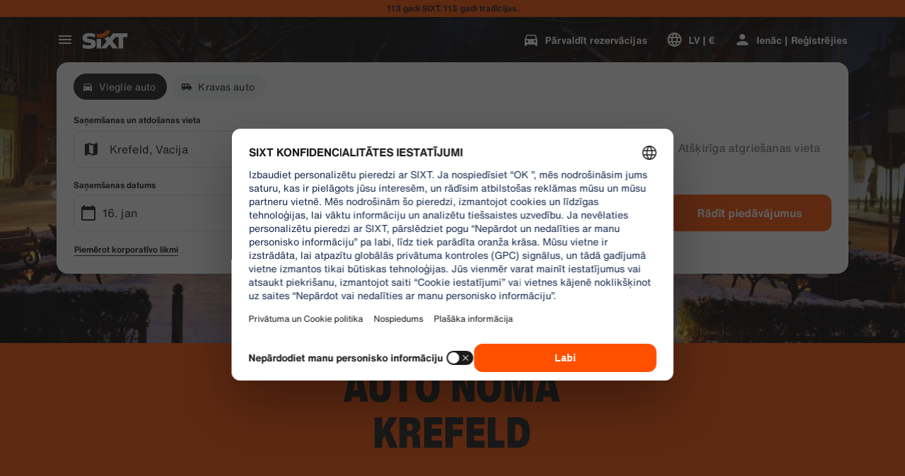

--- FILE ---
content_type: application/javascript
request_url: https://www.sixt.lv/sitegen/17173.30c3ec45c248ffdc.js
body_size: 103020
content:
(self.webpackChunk_sixt_web_sitegen_stationfinder=self.webpackChunk_sixt_web_sitegen_stationfinder||[]).push([["17173"],{74238:function(e,t,r){var n={"./default/chevron_down_small.svg":["9142","88473"],"./default/ico_dinersclub_colored_dark.svg":["58404","83049"],"./default/protection_full_40.svg":["81941","21506"],"./default/odometer_24.svg":["90342","40918"],"./default/trash_24.svg":["39521","19063"],"./default/cross_big_24.svg":["4675","77125"],"./default/compass_40.svg":["8249","79890"],"./default/dots_horizontal_small_40.svg":["17229","30923"],"./default/heart_crossed_24.svg":["94748","32886"],"./default/person_details_24.svg":["12765","63196"],"./default/chevron_up_24.svg":["44132","81443"],"./default/car_premium_40.svg":["23983","73596"],"./default/toll_maut_40.svg":["42589","21776"],"./default/shield_plus_40.svg":["21859","74910"],"./default/refueling_charging_service.svg":["84794","28512"],"./default/mileage_short_40.svg":["47232","88944"],"./default/after_rental_24.svg":["39294","42231"],"./default/heart_filled_24.svg":["46090","36808"],"./default/chevron_left_24.svg":["68898","7080"],"./default/gauge_display_24.svg":["42449","3964"],"./default/garage_24.svg":["56157","44791"],"./default/box_i_24.svg":["14593","48524"],"./default/chevron_down_big_24.svg":["18930","26524"],"./default/chevron_left_small_24.svg":["13366","88161"],"./default/flashlight_crossed_24.svg":["38649","14615"],"./default/google_logo_24.svg":["23648","1328"],"./default/transmission_automatic_24.svg":["52262","95836"],"./default/info_circle_24.svg":["43529","73034"],"./default/pin_on_map_24.svg":["79766","54346"],"./default/mileage_mid_40.svg":["9321","40751"],"./default/chevron_up_small.svg":["64016","85580"],"./default/adhesive_tape_40.svg":["69987","7628"],"./default/sixt_one_line_184x76.svg":["55994"],"./default/lock_closed_24.svg":["44783","76055"],"./default/box_number_1_40.svg":["797","76309"],"./default/documents_24.svg":["86392","82728"],"./default/radar_24.svg":["18635","54354"],"./default/floppy_disk_24.svg":["24875","85472"],"./default/shield_check_24.svg":["10414","13453"],"./default/social_snapchat_24.svg":["4424","10531"],"./default/clock_check_24.svg":["61615","62960"],"./default/chevron_up_big_24.svg":["51871","72424"],"./default/circle_filled_24.svg":["86041","21637"],"./default/parking_crossed_24.svg":["51483","44034"],"./default/back.svg":["76325","77736"],"./default/ico_riverty_dark.svg":["29170","54680"],"./default/hybrid_preferred_40.svg":["23025","3389"],"./default/GooglePlayLogoIcon.svg":["85752","51940"],"./default/ico_masterpass_colored_dark.svg":["70585","61844"],"./default/cog_24.svg":["80427","9532"],"./default/info_circle.svg":["44764","18806"],"./default/ico_discover_colored.svg":["40563","63385"],"./default/hazard_24.svg":["74138","17298"],"./default/plus_pickup_40.svg":["15355","34925"],"./default/clipboard_24.svg":["27487","94757"],"./default/checkmark_small_24.svg":["20354","6741"],"./default/contract_24.svg":["96827","18774"],"./default/gearbox_24.svg":["48308","78853"],"./default/horse_40.svg":["2707","32009"],"./default/suv_32.svg":["87889","8125"],"./default/car_phone_radio_waves_40.svg":["73643","34636"],"./default/page_24.svg":["14755","54322"],"./default/chevron_right_small_24.svg":["49397","10242"],"./default/illu_car_history.svg":["19717","75909"],"./default/arrow_in_24.svg":["42600","47852"],"./default/business_bag_plus_24.svg":["59353","68079"],"./default/ico_maestro_colored_dark.svg":["89358","21807"],"./default/circle_minus_24.svg":["4542","96786"],"./default/sixt_no_claim.svg":["52525","1104"],"./default/ski_rack_40.svg":["4627","30747"],"./default/sort_price_up_24.svg":["70010","21420"],"./default/illu_car_key_88x88.svg":["33608","27324"],"./default/shield_two_tone_40.svg":["51662","2932"],"./default/smartphone_24.svg":["64336","17128"],"./default/external_link_24.svg":["13316","69880"],"./default/sixt_assured_on_light_16.svg":["19939","67047"],"./default/cars_vans_24.svg":["77544","25840"],"./default/ico_vpay_colored_dark.svg":["94657","8862"],"./default/sedan_24.svg":["71574","2272"],"./default/person_checked_24.svg":["56407","10988"],"./default/info_circle_16.svg":["85833","27994"],"./default/clock_24.svg":["9885","41598"],"./default/ico_payback_colored.svg":["82344","90522"],"./default/connected_24.svg":["39772","13648"],"./default/plus_extra_coupon_40.svg":["36561","69724"],"./default/ico_ff.svg":["38910","12232"],"./default/star_filled_40.svg":["45358","15453"],"./default/driver_40.svg":["15803","54369"],"./default/plus_24.svg":["98937","43353"],"./default/hatchback_32.svg":["23828","40149"],"./default/star_half_40.svg":["34317","44429"],"./default/chevron_double_right_small_24.svg":["87220","33819"],"./default/moving_boxes_40.svg":["82669","56088"],"./default/flash_filled_40.svg":["8143","99970"],"./default/house_24.svg":["13394","24673"],"./default/dark_mode_24.svg":["58611","72311"],"./default/ico_masterpass.svg":["16080","1992"],"./default/ico_vpay.svg":["87000","675"],"./default/illu_no_upcoming_booking.svg":["41553","81084"],"./default/clipboard_cross_24.svg":["91028","32822"],"./default/plus_small_24.svg":["91292","19441"],"./default/clipboard_text_24.svg":["54316","79297"],"./default/ico_visa_colored.svg":["19294","52408"],"./default/circle_exclamation_24.svg":["3521","35112"],"./default/wagon_32.svg":["45550","1543"],"./default/clock_striped_40.svg":["43315","39073"],"./default/sixt_40.svg":["59543","66326"],"./default/social_instagram_24.svg":["20400","69697"],"./default/shield_two_tone_24.svg":["77832","14069"],"./default/messenger_24.svg":["4393","44868"],"./default/social_youtube_60.svg":["32444","39499"],"./default/circle_arrow_back_24.svg":["79833","48863"],"./default/social_youtube_24.svg":["39346","67536"],"./default/car_key_inactive_24.svg":["67699","84695"],"./default/sedan_compact_32.svg":["57620","26130"],"./default/minus_small_24.svg":["70601","75581"],"./default/ico_vpay_colored.svg":["44267","98139"],"./default/baby_stroller_40.svg":["2854","38652"],"./default/location_24.svg":["45393","25928"],"./default/tyre_snowflake_40.svg":["65158","73862"],"./default/wifi_40.svg":["41560","82018"],"./default/building_24.svg":["59836","90096"],"./default/business_bag_24.svg":["61385","8045"],"./default/checkmark_small_fat_24.svg":["32489","20091"],"./default/car_airport_40.svg":["5457","79123"],"./default/plus_extra_sL_liability_40.svg":["41015","80353"],"./default/star_half_16.svg":["22007","99999"],"./default/drop_24.svg":["607","75625"],"./default/ico_sepa_colored.svg":["47741","76513"],"./default/van_32.svg":["82302","67911"],"./default/diesel_guaranteed.svg":["17603","67176"],"./default/sedan_classic_32.svg":["84224","96552"],"./default/circle_24.svg":["37621","31827"],"./default/flag_chequered_24.svg":["74780","86470"],"./default/list_arrow_down_24.svg":["87031","25411"],"./default/number_two_40.svg":["296","23314"],"./default/box_minus_24.svg":["43207","64141"],"./default/mobile_local_sim_40.svg":["23858","45491"],"./default/circle_arrow_full_24.svg":["11070","75238"],"./default/whatsapp_24.svg":["28172","29109"],"./default/chevron_up_big.svg":["20760","28167"],"./default/partying_face_30.svg":["22840","12965"],"./default/percentage_24.svg":["24951","7152"],"./default/circle_radio_button_checked_40.svg":["75808","1421"],"./default/star_filled_24.svg":["6899","96966"],"./default/calendar_24.svg":["25125","98705"],"./default/childseat_40.svg":["11314","96638"],"./default/plus_convertible_40.svg":["89932","64098"],"./default/bank_notes_40.svg":["87148","82126"],"./default/circle_cross_24.svg":["19365","16319"],"./default/plus_sedan_40.svg":["76403","46426"],"./default/circle_checkmark_24.svg":["71277","71861"],"./default/eye_24.svg":["60335","14939"],"./default/road_hazard_attention_40.svg":["12701","42458"],"./default/illu_car_shield.svg":["41877","40294"],"./default/clipboard_minus_24.svg":["275","29210"],"./default/documents_new_24.svg":["44175","18447"],"./default/secure_belt.svg":["65353","25325"],"./default/headset_24.svg":["30162","42557"],"./default/seat_24.svg":["13128","1280"],"./default/star_half_24.svg":["73813","23132"],"./default/taxi_24.svg":["58319","73550"],"./default/car_cog_24.svg":["20119","18746"],"./default/chevron_left_big.svg":["7162","31791"],"./default/print.svg":["65949","44169"],"./default/ico_sixtcard_colored.svg":["36501","83781"],"./default/protection_standard_40.svg":["99626","94179"],"./default/social_snapchat_60.svg":["78832","56477"],"./default/car_electric_32.svg":["52102","91690"],"./default/dot_24.svg":["46152","23345"],"./default/ico_jcb_colored_dark.svg":["14111","4717"],"./default/ico_dankfort.svg":["15807","5389"],"./default/layers_24.svg":["47318","14307"],"./default/person_24.svg":["38587","15309"],"./default/tacho_24.svg":["73282","47865"],"./default/ico_discover.svg":["11855","17422"],"./default/box_question_24.svg":["52934","16735"],"./default/ico_unionpay.svg":["41900","91977"],"./default/ico_paypal_colored.svg":["8470","38429"],"./default/magnifier_24.svg":["22102","64523"],"./default/plus_estate_40.svg":["35400","36546"],"./default/social_apple_24.svg":["41901","8312"],"./default/discovery_flight.svg":["24220","5815"],"./default/driver_24.svg":["8971","42698"],"./default/hand_truck.svg":["83310","51393"],"./default/moving_box_24.svg":["79708","66509"],"./default/euro_pallet_24.svg":["98442","77815"],"./default/transmission_gearbox_40.svg":["4728","9070"],"./default/car_24.svg":["15596","12340"],"./default/umbrella_24.svg":["93523","61839"],"./default/heart_24.svg":["99137","15809"],"./default/globe_24.svg":["2652","72923"],"./default/power_24.svg":["28120","65925"],"./default/scooter_40.svg":["30473","68070"],"./default/car_plus_24.svg":["16088","39525"],"./default/circle_plus_24.svg":["29541","64446"],"./default/clock_striped_24.svg":["16785","39711"],"./default/suitcase_24.svg":["76493","18884"],"./default/ico_mastercard.svg":["63104","12223"],"./default/ico_unionpay_colored.svg":["84782","46031"],"./default/ico_sepa.svg":["946","60169"],"./default/info_box_16.svg":["67798","47209"],"./default/location_arrow_24.svg":["46277","22883"],"./default/sixt_24.svg":["88228","42435"],"./default/flashlight_24.svg":["94116","45837"],"./default/box_percent_24.svg":["648","12942"],"./default/transmission_gearbox_24.svg":["69654","75164"],"./default/car_settings_88.svg":["67338","4026"],"./default/ico_paypal_colored_dark.svg":["68520","86934"],"./default/truck_32.svg":["41439","54834"],"./default/brackets_open_24.svg":["58410","66685"],"./default/pin_24.svg":["80418","49867"],"./default/windows_closing_24.svg":["5515","15431"],"./default/icon_rounded_checkmark.svg":["55296","24554"],"./default/pen_24.svg":["30578","93360"],"./default/luxury_32.svg":["96478","99941"],"./default/sixt_swoosh_40.svg":["75907","97693"],"./default/weight_24.svg":["17997","84806"],"./default/moped_scooter_40.svg":["19161","7145"],"./default/arrow_up_24.svg":["87922","75940"],"./default/walking_24.svg":["94781","78656"],"./default/parking_24.svg":["24381","18243"],"./default/phone_24.svg":["30918","93542"],"./default/plus_extra_d_theft_40.svg":["81773","15126"],"./default/ico_maestro.svg":["67104","71722"],"./default/protection_basic_40.svg":["66501","24218"],"./default/fuel_electric_40.svg":["60805","81687"],"./default/pacifier_24.svg":["61038","89933"],"./default/uk_ireland_recovery_40.svg":["45401","14276"],"./default/handbag_24.svg":["38150","82542"],"./default/long_arrow_right_24.svg":["32035","56493"],"./default/smiley_happy_40.svg":["92309","75069"],"./default/battery_24.svg":["83666","59529"],"./default/ico_payback.svg":["17767","64332"],"./default/social_facebook_60.svg":["92100","59347"],"./default/snow_chains_40.svg":["93405","30420"],"./default/credit_cards_plus_24.svg":["92571","17104"],"./default/scan_documents_40.svg":["9456","9024"],"./default/ico_upi_colored_dark.svg":["77530","89014"],"./default/roadside_assistance.svg":["30054","8734"],"./default/bank_notes_24.svg":["86654","4652"],"./default/ico_volcano_40.svg":["69319","23373"],"./default/shield_plus_24.svg":["59095","9160"],"./default/map_24.svg":["10156","63882"],"./default/bell_24.svg":["97262","92989"],"./default/cross_24.svg":["76242","5909"],"./default/social_google_colored_24.svg":["62358","42530"],"./default/mail_24.svg":["24439","52988"],"./default/ico_sixtcard.svg":["47027","44898"],"./default/clock_plus_24.svg":["37198","96294"],"./default/info_round_24.svg":["37741","64872"],"./default/tyre_24.svg":["64139","13742"],"./default/ico_jcb.svg":["6177","98844"],"./default/during_rental_24.svg":["24974","90993"],"./default/list_arrow_24.svg":["80511","92534"],"./default/car_clock_inactive_24.svg":["7967","59739"],"./default/checkmark_24.svg":["53022","14979"],"./default/arrow_forward_24.svg":["2043","86155"],"./default/car_driver_active_24.svg":["85304","73492"],"./default/fuel_40.svg":["47414","83967"],"./default/shield_40.svg":["50758","98887"],"./default/car_phone_radio_waves_24.svg":["17350","88147"],"./default/ico_ff_colored.svg":["94993","50149"],"./default/cross_medium_24.svg":["45844","92598"],"./default/drivers_license_24.svg":["9337","65743"],"./default/ico_sepa_colored_dark.svg":["22583","54370"],"./default/clipboard_plus_24.svg":["15581","82981"],"./default/social_twitter_60.svg":["67937","69455"],"./default/ico_masterpass_colored.svg":["63969","9166"],"./default/chevron_right_24.svg":["82350","25844"],"./default/bluetooth_24.svg":["68953","83889"],"./default/plus_van_40.svg":["39895","56858"],"./default/circle_radio_button_40.svg":["71722","16505"],"./default/mail_checked_24.svg":["25049","2718"],"./default/illu_car_alert_88x88.svg":["97742","3605"],"./default/boxes_check_24.svg":["82153","8882"],"./default/chevron_down_medium.svg":["93051","6547"],"./default/circle_checked_24.svg":["20812","51244"],"./default/cloud_24.svg":["79400","82394"],"./default/pins_24.svg":["43759","67617"],"./default/menu_24.svg":["16174","85940"],"./default/arrow_exit_24.svg":["79186","14505"],"./default/marker_16.svg":["63120","46945"],"./default/magnifier_small_24.svg":["70363","54013"],"./default/horse_24.svg":["68097","73787"],"./default/box_number_2_40.svg":["79200","87613"],"./default/lock_open_24.svg":["61518","50121"],"./default/speech_bubble_24.svg":["84856","61011"],"./default/cross_small_24.svg":["19523","71184"],"./default/chevron_left_big_40.svg":["18944","20761"],"./default/clipboard_checked_24.svg":["4774","4745"],"./default/chevron_right_medium.svg":["9014","20112"],"./default/star_16.svg":["75778","13057"],"./default/circle_play_24.svg":["10863","97978"],"./default/door_24.svg":["72756","56328"],"./default/oneway_24.svg":["9866","45046"],"./default/dots_horizontal_40.svg":["5437","80654"],"./default/price_up_24.svg":["56198","24482"],"./default/star_filled_16.svg":["96789","84908"],"./default/social_instagram_60.svg":["94974","41520"],"./default/wallet_24.svg":["3084","81127"],"./default/circle_plus_small_40.svg":["19238","69481"],"./default/key_24.svg":["21502","47495"],"./default/camping_set_40.svg":["62862","31884"],"./default/compass_24.svg":["37429","50554"],"./default/box_filled_24.svg":["50632","50762"],"./default/car_train_40.svg":["67500","47424"],"./default/bluetooth_40.svg":["18185","19617"],"./default/GooglePlayStore.svg":["48044","69454"],"./default/ico_mastercard_colored.svg":["84292","98114"],"./default/others_32.svg":["5200","37251"],"./default/diamond_24.svg":["71417","1744"],"./default/dots_24.svg":["55840","92922"],"./default/route_24.svg":["15601","85677"],"./default/ticket_24.svg":["38500","70543"],"./default/star_24.svg":["37559","70100"],"./default/ico_jcb_colored.svg":["64519","26093"],"./default/fingerprint_24.svg":["13959","99454"],"./default/car_key_active_24.svg":["27843","95533"],"./default/car_wash_24.svg":["33458","5170"],"./default/ico_mastercard_colored_dark.svg":["29008","85397"],"./default/paper_pencil_40.svg":["15100","56595"],"./default/social_linkedin_24.svg":["3302","89428"],"./default/tire_and_windshield_protection.svg":["70220","27062"],"./default/gearbox_automatic_24.svg":["14613","23818"],"./default/ico_paypal.svg":["27891","41279"],"./default/slider_24.svg":["51021","70452"],"./default/car_small_40.svg":["1582","38133"],"./default/walletplus_24.svg":["60067","78239"],"./default/AppleLogoIcon.svg":["2399","15048"],"./default/thumb_up_24.svg":["99420","3166"],"./default/headset_40.svg":["78482","52102"],"./default/tg_glass_40.svg":["77883","46265"],"./default/ico_dankfort_colored_dark.svg":["84614","61289"],"./default/shield_24.svg":["25077","62835"],"./default/charge_24.svg":["73463","48303"],"./default/marker_circle.svg":["64355","68450"],"./default/bar_chart_24.svg":["57926","90054"],"./default/ico_unionpay_colored_dark.svg":["19027","57040"],"./default/brush_24.svg":["63200","15203"],"./default/chevron_no_pad_right_8x12.svg":["8462","74339"],"./default/list_arrow_24_down.svg":["80344","33194"],"./default/flash_24.svg":["692","62581"],"./default/mileage_24.svg":["34577","70415"],"./default/chevron_down_small_24.svg":["49792","92925"],"./default/list_24.svg":["86024","45231"],"./default/box_plus_24.svg":["19615","9772"],"./default/chevron_up_medium.svg":["70760","5294"],"./default/chevron_down_24.svg":["67660","906"],"./default/coupe_32.svg":["77765","45553"],"./default/radio_waves_40.svg":["48459","48184"],"./default/sixt_branch_40.svg":["68439","12546"],"./default/ico_tyre_4_wheel_40.svg":["13626","71177"],"./default/credit_cards_24.svg":["87531","71484"],"./default/ico_upi_colored.svg":["96782","78699"],"./default/release_cable_24.svg":["61948","48489"],"./default/box_24.svg":["23966","76363"],"./default/calendar_plus_24.svg":["41405","18213"],"./default/brackets_close_24.svg":["7598","4121"],"./default/arrow_down_24.svg":["81438","27180"],"./default/arrow_back_24.svg":["49422","65660"],"./default/car_sad_24.svg":["16854","92049"],"./default/camera_compact_24.svg":["50732","80953"],"./default/dots_vertical_24.svg":["96431","91286"],"./default/fallback_icon_24.svg":["35859","68314"],"./default/car_exact_model_32.svg":["46258","78873"],"./default/flash_crossed_24.svg":["4770","40452"],"./default/foreign_use_40.svg":["29907","95933"],"./default/social_facebook_24.svg":["50823","23649"],"./default/fuel_petrol_40.svg":["44828","52673"],"./default/ico_airplus_colored.svg":["96146","20972"],"./default/speech_bubbles_24.svg":["71963","27919"],"./default/ico_visa.svg":["59101","60670"],"./default/car_key_40.svg":["56593","99933"],"./default/arrow_out_24.svg":["93556","88907"],"./default/scooter_group_40.svg":["73832","88566"],"./default/ico_upi.svg":["12800","51482"],"./default/sort_price_neutral_24.svg":["92605","15667"],"./default/light_mode_24.svg":["73232","49817"],"./default/ac_snowflake_24.svg":["5893","90630"],"./default/volume_24.svg":["99634","95430"],"./default/window_opening_24.svg":["27986","68028"],"./default/cars_vans_40.svg":["61155","57834"],"./default/moped_40.svg":["58005","54085"],"./default/ico_maestro_colored.svg":["92356","94790"],"./default/cargo_van_40.svg":["60887","81031"],"./default/pricetag_24.svg":["78109","62025"],"./default/chevron_double_left_small_24.svg":["51702","71286"],"./default/cargo_van_24.svg":["30201","2129"],"./default/sort_price_down_24.svg":["17268","42185"],"./default/car_clock_40.svg":["35829","10446"],"./default/circle_checkmark_40.svg":["79228","55169"],"./default/account_24.svg":["86545","78016"],"./default/social_pinterest_24.svg":["58598","12979"],"./default/ico_discover_colored_dark.svg":["17375","3197"],"./default/marker_24.svg":["21976","26656"],"./default/mileage_long_40.svg":["11058","20283"],"./default/present_24.svg":["63351","67523"],"./default/car_crossed_24.svg":["80642","30060"],"./default/shield_check_40.svg":["2204","1698"],"./default/chevron_left_medium.svg":["19686","40498"],"./default/door_40.svg":["58779","34331"],"./default/ico_airplus.svg":["98943","22268"],"./default/car_roof_40.svg":["7913","29776"],"./default/help_24.svg":["32808","80276"],"./default/chevron_right_big_24.svg":["50791","31986"],"./default/filter_active_24.svg":["56075","69074"],"./default/bar_chart_crossed_24.svg":["79453","31252"],"./default/charging_cable_40.svg":["96025","71316"],"./default/circle_arrow_forward_24.svg":["32759","81480"],"./default/chevron_right_40.svg":["50750","42031"],"./default/flash_filled_24.svg":["97307","75678"],"./default/google_marker_24.svg":["17932","36094"],"./default/social_twitter_24.svg":["25042","16002"],"./default/qr_code_24.svg":["24248","59176"],"./default/price_down_24.svg":["7130","76307"],"./default/ico_fuel_gauge_40.svg":["74128","78921"],"./default/plane_24.svg":["63336","47278"],"./default/chevron_down_big.svg":["32553","32353"],"./default/chevron_up_small_24.svg":["34791","46671"],"./default/AppleAppStore.svg":["33180","67719"],"./default/ico_dankfort_colored.svg":["60468","33019"],"./default/car_clock_active_24.svg":["50095","58453"],"./default/persons_24.svg":["29441","6823"],"./default/ico_paypal_monogram.svg":["54628","76125"],"./default/credit_card_24.svg":["67624","60024"],"./default/train_24.svg":["36831","56090"],"./default/cancel_24.svg":["99911","3661"],"./default/fuel_24.svg":["76653","75276"],"./default/scooter_car_40.svg":["68337","91467"],"./default/customer_new_24.svg":["2400","3168"],"./default/ico_sixtcard_colored_dark.svg":["4701","9844"],"./default/person_plus_24.svg":["55120","39684"],"./default/social_google_24.svg":["85160","31542"],"./default/pause_24.svg":["98122","28777"],"./default/before_rental_24.svg":["33054","60362"],"./default/filter_24.svg":["80479","92971"],"./default/swap_24.svg":["40529","55083"],"./default/plus_transporter_40.svg":["25833","49778"],"./default/hazard_40.svg":["71498","252"],"./default/minus_24.svg":["26284","84411"],"./default/percentage_circle_24.svg":["11100","87181"],"./default/hail_24.svg":["8026","97477"],"./default/plus_suv_40.svg":["18242","2501"],"./default/diamond_40.svg":["78356","67147"],"./default/close.svg":["35257","91526"],"./default/ico_airplus_colored_dark.svg":["57578","93038"],"./default/ico_amex_colored.svg":["43504","21040"],"./default/ico_dinersclub_colored.svg":["18678","71978"],"./default/ico_dinersclub.svg":["82359","59561"],"./default/box_checkmark_24.svg":["23046","89845"],"./default/clock_16.svg":["49624","18150"],"./default/chevron_left_big_24.svg":["10640","55629"],"./default/chevron_left_fat_24.svg":["99879","88887"],"./default/arrow_small_back_24.svg":["52406","24683"],"./default/shushing_face_30.svg":["68831","73109"],"./default/ico_amex.svg":["54715","55937"],"./default/bus_40.svg":["61771","97549"],"./default/car_group_40.svg":["60959","40897"],"./default/chevron_right_big.svg":["42026","64015"],"./default/number_one_40.svg":["48958","86959"],"./default/protection_none_40.svg":["81563","38275"],"./default/chevron_left_small.svg":["51512","26961"],"./default/car_placeholder_image.svg":["92154","92889"],"./default/chevron_right_fat_24.svg":["23250","29170"],"./default/mail_invoice_40.svg":["88241","83866"],"./default/social_pinterest_60.svg":["15636","51892"],"./default/after_rental_40.svg":["35200","77710"],"./default/star_40.svg":["43408","9591"],"./default/color_card_24.svg":["14714","96206"],"./default/eye_crossed_24.svg":["35497","67080"],"./default/convertible_32.svg":["73154","9407"],"./default/plus_extra_diamond_40.svg":["61110","21100"],"./default/plus_coupe_40.svg":["20914","88830"],"./default/box_number_3_40.svg":["36959","17345"],"./default/personal_accident_protection.svg":["80839","50377"],"./default/chevron_right_small.svg":["7189","83565"],"./default/checkmark_16.svg":["61987","44799"],"./default/choice_upgrade_40.svg":["34776","27942"],"./default/ico_visa_colored_dark.svg":["8984","82994"],"./default/illu_car_alert.svg":["99138","86920"],"./default/chevron_right_big_40.svg":["69109","22453"]};function i(e){if(!r.o(n,e))return Promise.resolve().then(function(){var t=Error("Cannot find module '"+e+"'");throw t.code="MODULE_NOT_FOUND",t});var t=n[e],i=t[0];return Promise.all(t.slice(1).map(r.e)).then(function(){return r(i)})}i.keys=()=>Object.keys(n),i.id=74238,e.exports=i},9225:function(e,t,r){var n={"./default/palette.svg":["62348","54680"],"./default/phone_iphone.svg":["8952","675"],"./default/social_google_colored_24.svg":["46779","7152"],"./default/logo_sanisixt.svg":["13233","1328"],"./default/credit_score.svg":["21191","20761"],"./default/download.svg":["33103","81480"],"./default/translate.svg":["79748","21506"],"./default/youtube.svg":["23757","9160"],"./default/sedan.svg":["45949","84411"],"./default/electric_car.svg":["76378","21637"],"./default/play_arrow.svg":["70635","86920"],"./default/bolt.svg":["80343","15203"],"./default/logo_sixt_ride.svg":["77266","82542"],"./default/phone_in_talk.svg":["26362","23373"],"./default/radio.svg":["72036","22883"],"./default/lost_luggage.svg":["35392","80276"],"./default/area_resize.svg":["48601","59529"],"./default/facebook.svg":["29781","62960"],"./default/tire_repair.svg":["9232","67523"],"./default/looks_4.svg":["38003","252"],"./default/contacts.svg":["55421","33819"],"./default/bags_luggage.svg":["28124","8882"],"./default/discover_color.svg":["58802","72424"],"./default/general_toll_service.svg":["72877","92598"],"./default/calendar_badge_eurosign.svg":["19046","18213"],"./default/cirrus_color.svg":["7000","71316"],"./default/favorite.svg":["41442","91526"],"./default/add_circle_outline_new.svg":["69396","27180"],"./default/tracking_chauffeur.svg":["37713","62025"],"./default/arrow_back_ios.svg":["76532","60362"],"./default/card_giftcard.svg":["50535","84695"],"./default/check_circle_outline.svg":["89921","47424"],"./default/discount.svg":["49402","28167"],"./default/do_not_disturb_alt.svg":["29656","46671"],"./default/workspace_premium.svg":["88005","1698"],"./default/group.svg":["39706","1744"],"./default/search_off.svg":["83542","40751"],"./default/attach_money.svg":["34886","64141"],"./default/person_add.svg":["8845","89014"],"./default/cancel.svg":["48198","12340"],"./default/protection_interior.svg":["65775","27994"],"./default/upgrade_car.svg":["26969","85677"],"./default/loyalty_horizontal.svg":["18201","32009"],"./default/logo_defender.svg":["6272","78853"],"./default/celebration.svg":["61173","73596"],"./default/remove_circle_outline.svg":["1172","64523"],"./default/scale.svg":["63668","70415"],"./default/star_border.svg":["88080","43353"],"./default/taxi_alert.svg":["25640","19441"],"./default/twitter_x.svg":["53870","54354"],"./default/ac_unit.svg":["983","67719"],"./default/gpp_good.svg":["8094","3168"],"./default/ico_riverty_dark.svg":["55791","92922"],"./default/currency_exchange.svg":["83695","88161"],"./default/live_help.svg":["31436","75678"],"./default/filter_list.svg":["53201","79890"],"./default/manufacturer_option_volvo.svg":["20586","5389"],"./default/train.svg":["30113","24218"],"./default/chat.svg":["40115","92049"],"./default/chevron_right.svg":["46747","81031"],"./default/control_point.svg":["35875","32353"],"./default/corporate_fare.svg":["13787","7080"],"./default/dolly_trolley.svg":["82446","31827"],"./default/pickup_truck.svg":["10618","98139"],"./default/looks_one.svg":["11132","15809"],"./default/public.svg":["53796","45231"],"./default/sensors.svg":["46327","75581"],"./default/speedometer_platinum.svg":["23187","93542"],"./default/wifi_off.svg":["79932","62835"],"./default/keyboard_double_arrow_right.svg":["54666","68314"],"./default/app_shortcut.svg":["40824","82126"],"./default/automatic_shift.svg":["91846","17345"],"./default/auto_awesome.svg":["53094","76309"],"./default/comment.svg":["49538","20091"],"./default/badge.svg":["35290","16735"],"./default/business_center.svg":["52372","8045"],"./default/email.svg":["50631","64446"],"./default/car_door.svg":["61239","18746"],"./default/diesel_engine.svg":["23424","29170"],"./default/instagram.svg":["95724","42698"],"./default/logo_sixt_one.svg":["64546","97477"],"./default/info_outline.svg":["44735","91286"],"./default/looks_two.svg":["83385","32886"],"./default/moving_truck.svg":["15670","4717"],"./default/play_circle.svg":["35337","3605"],"./default/plug.svg":["84950","75909"],"./default/noise_control_off.svg":["53199","98114"],"./default/qr_code.svg":["21763","33194"],"./default/rental_car.svg":["98490","54013"],"./default/sale_tag.svg":["17511","68450"],"./default/warning.svg":["26293","96552"],"./default/manufacturer_option_bmw.svg":["44095","55937"],"./default/directions_car.svg":["88009","10242"],"./default/minor_crash.svg":["85258","12232"],"./default/num_01.svg":["70937","61844"],"./default/electric_moped.svg":["48515","96786"],"./default/timelapse.svg":["73972","56858"],"./default/disinfect_plus.svg":["69519","5294"],"./default/lock.svg":["31460","3964"],"./default/shield.svg":["54968","86959"],"./default/car_large_transporter_van.svg":["56606","73492"],"./default/keyboard.svg":["12120","69880"],"./default/account_circle.svg":["554","78016"],"./default/protection_shield_all_40.svg":["23121","73034"],"./default/location_on.svg":["62378","44791"],"./default/hybrid_preferred.svg":["94419","23345"],"./default/add_circle.svg":["13607","77710"],"./default/work.svg":["40906","13453"],"./default/car_subscription.svg":["21282","95533"],"./default/phone_callback.svg":["3806","82994"],"./default/sixt_ride_logo.svg":["95444","56595"],"./default/travel_explore.svg":["73069","38275"],"./default/remove.svg":["83865","99941"],"./default/protection_shield_smart_40.svg":["72830","14307"],"./default/share_location.svg":["92181","56088"],"./default/medical_costs.svg":["2259","83049"],"./default/google.svg":["21842","71184"],"./default/child_seat.svg":["23782","57834"],"./default/ski_rack.svg":["71746","44034"],"./default/various_features.svg":["65243","9024"],"./default/keyboard_arrow_up.svg":["44953","67080"],"./default/people_alt.svg":["88145","57040"],"./default/flight.svg":["65149","18774"],"./default/prepaid_fuel.svg":["12943","27324"],"./default/sack_barrow.svg":["95660","26656"],"./default/trailer_coupling_guaranteed.svg":["44998","44169"],"./default/sixt_color.svg":["80049","45046"],"./default/logo_range-rover.svg":["33588","72923"],"./default/code.svg":["4019","14979"],"./default/copy_all.svg":["1510","88473"],"./default/arrow_forward_ios.svg":["57839","76363"],"./default/add_moderator.svg":["46117","86155"],"./default/drive_eta.svg":["41750","75238"],"./default/fallback.svg":["8232","39711"],"./default/severe_cold.svg":["28634","66509"],"./default/unstickered_vehicle.svg":["75501","8734"],"./default/escalator_warning.svg":["57282","94757"],"./default/arrow_up_ios.svg":["39194","50762"],"./default/logo_land-rover_oval.svg":["20229","23818"],"./default/no_crash.svg":["55764","12223"],"./default/mobile_off.svg":["8342","78921"],"./default/electric_scooter.svg":["48829","97978"],"./default/question_mark.svg":["83735","25411"],"./default/sixt_corporate_card.svg":["78415","54322"],"./default/crop_free.svg":["74534","88887"],"./default/car_and_truck.svg":["71618","10446"],"./default/highlight_off.svg":["48936","18447"],"./default/loss_damage_waiver.svg":["86119","36808"],"./default/visibility_off.svg":["79443","1280"],"./default/notification_important.svg":["5805","1992"],"./default/change_circle.svg":["376","29776"],"./default/timer.svg":["6422","65925"],"./default/published_with_changes.svg":["60005","92534"],"./default/hatchback.svg":["62021","67176"],"./default/percent.svg":["32207","51482"],"./default/route.svg":["70350","46945"],"./default/fire.svg":["55463","13648"],"./default/linkedin.svg":["43459","62581"],"./default/near_me.svg":["80710","94790"],"./default/image_not_supported.svg":["75013","80654"],"./default/expand_more.svg":["65531","18150"],"./default/pedal_bike.svg":["42708","91977"],"./default/add_card.svg":["48794","42231"],"./default/arrow_back_ios_new.svg":["47011","92989"],"./default/num_02.svg":["10718","64332"],"./default/edit_road.svg":["46408","16319"],"./default/label_off.svg":["57411","69074"],"./default/location_disabled.svg":["82532","52673"],"./default/twitter.svg":["46052","59176"],"./default/looks_5.svg":["1975","42557"],"./default/diners_club_color.svg":["55970","20112"],"./default/ballot.svg":["42668","4121"],"./default/airline_seat_recline_extra.svg":["10370","88907"],"./default/car_repair.svg":["42211","40897"],"./default/american_express_color.svg":["87964","4652"],"./default/ski_luggage_box.svg":["57304","18243"],"./default/tracking_car.svg":["12373","24482"],"./default/warning_amber.svg":["43080","26130"],"./default/money_off_csred.svg":["27138","98844"],"./default/inventory_2.svg":["36550","54369"],"./default/expand_circle_down.svg":["93549","82981"],"./default/receipt_by_mail.svg":["52234","50121"],"./default/snow_chains.svg":["95195","93360"],"./default/car_bus.svg":["11877","58453"],"./default/arrow_undo.svg":["92260","89845"],"./default/tune.svg":["9563","94179"],"./default/wifi_protected_setup.svg":["52801","98887"],"./default/car_other.svg":["69723","91690"],"./default/keyboard_double_arrow_up.svg":["75275","92971"],"./default/child_friendly.svg":["67793","25840"],"./default/cross_border_fee.svg":["89199","40498"],"./default/star_half.svg":["37596","64098"],"./default/delete_outline.svg":["56990","64015"],"./default/airplus_international_color.svg":["13645","38652"],"./default/local_airport.svg":["84653","45837"],"./default/maps_home_work.svg":["85","61289"],"./default/pageview.svg":["92168","76125"],"./default/dollar_currency.svg":["2781","27942"],"./default/receipt.svg":["73022","76055"],"./default/refresh.svg":["50518","56493"],"./default/payback_color.svg":["30911","83781"],"./default/speedometer_silver.svg":["76347","49867"],"./default/check.svg":["51074","4026"],"./default/suv.svg":["46578","15126"],"./default/control_point_duplicate.svg":["51358","26524"],"./default/speedometer.svg":["70924","39684"],"./default/accolade.svg":["85491","90630"],"./default/filter_alt.svg":["93184","50554"],"./default/four_wheel_drive.svg":["82650","60024"],"./default/mastercard_color.svg":["46097","59561"],"./default/menu.svg":["6952","3197"],"./default/luggage.svg":["22943","3389"],"./default/sanisixt_logo.svg":["43268","85940"],"./default/add.svg":["58428","7628"],"./default/forbrugs_foreningen_color.svg":["48878","45553"],"./default/flight_land.svg":["75639","9407"],"./default/invoice_edit.svg":["28305","75625"],"./default/diamond.svg":["67298","31986"],"./default/battery_charging_full.svg":["47788","66685"],"./default/terminal_dropoff_service.svg":["26970","2501"],"./default/calendar_today.svg":["13560","31884"],"./default/protection_shield_basic_40.svg":["68826","64872"],"./default/comfort_package.svg":["70157","6741"],"./default/mobile_friendly.svg":["64058","50149"],"./default/paypal_color.svg":["54309","9844"],"./default/info.svg":["64597","30923"],"./default/pause.svg":["84229","54370"],"./default/logout.svg":["36970","40149"],"./default/hail.svg":["1065","67147"],"./default/tag_faces.svg":["63799","34925"],"./default/logo_sixt_rent-the-car.svg":["4108","51393"],"./default/pending.svg":["23383","46031"],"./default/paypal_wordmark.svg":["25555","71177"],"./default/airplane_ticket.svg":["10264","75940"],"./default/expand_less.svg":["39891","79297"],"./default/emoji_events.svg":["47167","16505"],"./default/fact_check.svg":["33351","96294"],"./default/arrow_forward.svg":["3001","19617"],"./default/access_time_filled.svg":["18548","69454"],"./default/file_download.svg":["90034","9532"],"./default/open_in_new.svg":["60012","86934"],"./default/square.svg":["68173","67617"],"./default/speedometer_diamond.svg":["88079","50377"],"./default/volunteer_activism.svg":["54142","25325"],"./default/settings.svg":["74584","54085"],"./default/add_circle_outline.svg":["25510","65660"],"./default/apple_pay.svg":["19917","31252"],"./default/local_car_wash.svg":["19953","14615"],"./default/document_scanner.svg":["65920","96638"],"./default/check_circle.svg":["11026","38133"],"./default/history.svg":["53292","56328"],"./default/local_gas_station.svg":["33473","85472"],"./default/loyalty.svg":["78359","73787"],"./default/diamond_alt.svg":["87156","22453"],"./default/access_time.svg":["84817","51940"],"./default/coupe.svg":["89193","31791"],"./default/date_range.svg":["3364","25844"],"./default/medical_services.svg":["32671","17422"],"./default/pause_circle.svg":["81494","44898"],"./default/print.svg":["44051","47209"],"./default/station_wagon.svg":["81282","88830"],"./default/switch_account.svg":["32772","80353"],"./default/text_snippet.svg":["64976","49778"],"./default/unified_payments_interface_color.svg":["31170","48489"],"./default/verified.svg":["34016","68070"],"./default/convertible.svg":["28054","6547"],"./default/chevron_left.svg":["40290","2129"],"./default/price_down.svg":["39223","40294"],"./default/maestro_color.svg":["48712","22268"],"./default/cargo_van.svg":["53948","34636"],"./default/free_rental_day.svg":["1699","71484"],"./default/masterpass_color.svg":["37341","71978"],"./default/price_up.svg":["70277","81084"],"./default/loyalty_vertical.svg":["31483","24673"],"./default/return.svg":["79348","2718"],"./default/automatic_guaranteed.svg":["36498","87613"],"./default/driver_24.svg":["16667","51244"],"./default/passenger_van.svg":["10174","60169"],"./default/sepa_color.svg":["70581","45491"],"./default/shopping_bag.svg":["90247","40918"],"./default/electric_bike.svg":["21174","35112"],"./default/all_inclusive.svg":["52578","77736"],"./default/assignment.svg":["89091","48524"],"./default/content_copy.svg":["27385","906"],"./default/build.svg":["64318","97549"],"./default/cached.svg":["80182","98705"],"./default/checklist.svg":["17011","5170"],"./default/baby_stroller.svg":["93321","9772"],"./default/car_24.svg":["29462","79123"],"./default/circle.svg":["25981","48303"],"./default/car_sports.svg":["8491","99933"],"./default/distance_long.svg":["6517","85580"],"./default/edit.svg":["38782","55169"],"./default/error.svg":["78634","1421"],"./default/length.svg":["40246","86470"],"./default/bookmarks.svg":["36038","90096"],"./default/car_plus_24.svg":["77654","78873"],"./default/list.svg":["6802","40452"],"./default/manufacturer_option_audi.svg":["31805","93038"],"./default/admin_panel_settings.svg":["83761","47852"],"./default/more_vert.svg":["29354","26093"],"./default/num_03.svg":["51635","90522"],"./default/personal_property_coverage.svg":["70418","52408"],"./default/notes.svg":["25840","85397"],"./default/security.svg":["72619","88944"],"./default/sixt_connect_plus.svg":["46477","37251"],"./default/snapchat.svg":["27236","28777"],"./default/speed.svg":["50799","63196"],"./default/riverty.svg":["26562","83866"],"./default/gearbox_manual.svg":["80288","5909"],"./default/event_note.svg":["62275","32822"],"./default/local_police.svg":["84477","75276"],"./default/speedometer_gold.svg":["83861","6823"],"./default/support_agent.svg":["29280","69724"],"./default/arrow_down_ios.svg":["54355","83889"],"./default/dankfort_color.svg":["1390","74339"],"./default/calendar_month.svg":["38885","80953"],"./default/looks_3.svg":["39436","17298"],"./default/protection_full.svg":["26655","18806"],"./default/settings_input_component.svg":["1231","7145"],"./default/swap_vert.svg":["84372","21100"],"./default/sixt_contained.svg":["39449","89933"],"./default/task_alt.svg":["17546","46426"],"./default/undo.svg":["84548","28512"],"./default/grade.svg":["47162","72311"],"./default/fast_forward.svg":["29566","39073"],"./default/my_location.svg":["29400","71722"],"./default/apple.svg":["22649","90054"],"./default/num_04.svg":["66725","41279"],"./default/access_alarm.svg":["98523","15048"],"./default/person.svg":["16897","78699"],"./default/pinterest.svg":["69549","8862"],"./default/close.svg":["66002","44799"],"./default/gearbox_automatic.svg":["38962","17104"],"./default/place.svg":["52764","24554"],"./default/home.svg":["13778","34331"],"./default/member_discounts.svg":["14407","63385"],"./default/looks_6.svg":["92176","52102"],"./default/smartphone.svg":["13278","12965"],"./default/visa_color.svg":["93616","91467"],"./default/directions_car_filled.svg":["64370","81443"],"./default/key.svg":["57736","77815"],"./default/request_collection.svg":["34730","52988"],"./default/expand.svg":["96044","29210"],"./default/sort.svg":["34156","87181"],"./default/vpay_color.svg":["43555","2272"],"./default/location_city.svg":["23758","81687"],"./default/connect_without_contact.svg":["9652","71286"],"./default/directions.svg":["70609","83565"],"./default/passport_id.svg":["31547","76513"],"./default/shop.svg":["64870","23314"],"./default/awards_leaf.svg":["40308","12942"],"./default/protection_shield_none_40.svg":["95312","47495"],"./default/store.svg":["53047","36546"],"./default/visibility.svg":["92947","88566"],"./default/file_upload.svg":["72004","96206"],"./default/local_shipping.svg":["31291","83967"],"./default/car_crash.svg":["46750","59739"],"./default/event.svg":["81571","4745"],"./default/express_toll.svg":["32423","41598"],"./default/needle.svg":["50734","21807"],"./default/notifications.svg":["27071","9166"],"./default/local_parking.svg":["27721","95933"],"./default/drivers_license.svg":["27591","71861"],"./default/delete_forever.svg":["86796","42031"],"./default/call.svg":["10730","3661"],"./default/currency.svg":["19791","26961"],"./default/help_outline.svg":["11909","82728"],"./default/sparkle.svg":["31649","10988"],"./default/search.svg":["74524","20283"],"./default/quiz.svg":["47779","25928"],"./default/today.svg":["39392","76307"],"./default/cars_damage.svg":["39753","92889"],"./default/star.svg":["30127","47278"],"./default/cargo_palette.svg":["37553","88147"],"./default/logo_sixt.svg":["3361","36094"],"./default/fiber_manual_record.svg":["97075","82394"],"./default/cable.svg":["82460","68079"],"./default/jcb_color.svg":["46133","90993"],"./default/invoice_download.svg":["55060","65743"],"./default/language.svg":["66515","99454"],"./default/add_location_alt.svg":["90279","14505"],"./default/spark.svg":["952","15309"],"./default/unionpay_color.svg":["5448","42458"],"./default/general_benefits.svg":["32266","77125"],"./default/keyboard_arrow_down.svg":["21750","14939"],"./default/mail.svg":["48950","20972"],"./default/emergency_breakdown.svg":["27372","69481"],"./default/manufacturer_option_mb.svg":["21458","21040"],"./default/roadside_assistance.svg":["82175","63882"],"./default/savings.svg":["88644","44868"],"./default/airlines.svg":["52344","24683"],"./default/help.svg":["10321","5815"],"./default/numbers.svg":["99171","38429"],"./default/sprint.svg":["94099","54346"],"./default/coronavirus.svg":["43981","92925"],"./default/personal_accident_protection.svg":["6326","60670"],"./default/protection_tires.svg":["59858","49817"],"./default/map.svg":["11491","33019"],"./default/done.svg":["13081","48863"],"./default/cases.svg":["22904","39525"],"./default/credit_card.svg":["10373","55629"],"./default/car_edit.svg":["66971","30060"],"./default/tyres_suitable_for_winter.svg":["42346","48184"],"./default/load_securing_strap.svg":["84097","99970"]};function i(e){if(!r.o(n,e))return Promise.resolve().then(function(){var t=Error("Cannot find module '"+e+"'");throw t.code="MODULE_NOT_FOUND",t});var t=n[e],i=t[0];return r.e(t[1]).then(function(){return r(i)})}i.keys=()=>Object.keys(n),i.id=9225,e.exports=i},67660:function(e,t,r){"use strict";r.r(t),r.d(t,{default:()=>a});var n,i=r(28552);function o(){return(o=Object.assign?Object.assign.bind():function(e){for(var t=1;t<arguments.length;t++){var r=arguments[t];for(var n in r)({}).hasOwnProperty.call(r,n)&&(e[n]=r[n])}return e}).apply(null,arguments)}let a=function(e){return i.createElement("svg",o({xmlns:"http://www.w3.org/2000/svg",fill:"none",viewBox:"0 0 24 24"},e),n||(n=i.createElement("path",{fill:"#191919",fillRule:"evenodd",d:"M12 13.142L17.583 8 19 9.553 12 16 5 9.553 6.417 8 12 13.142z",clipRule:"evenodd"})))}},82350:function(e,t,r){"use strict";r.r(t),r.d(t,{default:()=>a});var n,i=r(28552);function o(){return(o=Object.assign?Object.assign.bind():function(e){for(var t=1;t<arguments.length;t++){var r=arguments[t];for(var n in r)({}).hasOwnProperty.call(r,n)&&(e[n]=r[n])}return e}).apply(null,arguments)}let a=function(e){return i.createElement("svg",o({xmlns:"http://www.w3.org/2000/svg",fill:"none",viewBox:"0 0 40 40"},e),n||(n=i.createElement("path",{fill:"#191919",fillRule:"evenodd",d:"M13.334 10.695l2.588-2.362L26.667 20 15.922 31.667l-2.588-2.362L21.903 20l-8.57-9.305z",clipRule:"evenodd"})))}},22102:function(e,t,r){"use strict";r.r(t),r.d(t,{default:()=>a});var n,i=r(28552);function o(){return(o=Object.assign?Object.assign.bind():function(e){for(var t=1;t<arguments.length;t++){var r=arguments[t];for(var n in r)({}).hasOwnProperty.call(r,n)&&(e[n]=r[n])}return e}).apply(null,arguments)}let a=function(e){return i.createElement("svg",o({xmlns:"http://www.w3.org/2000/svg",fill:"none",viewBox:"0 0 24 24"},e),n||(n=i.createElement("path",{fill:"#191919",fillRule:"evenodd",d:"M19.207 10a5 5 0 10-10 0 5 5 0 0010 0zm-9.192 5.607l-6.1 6.1L2.5 20.293l6.1-6.1A7 7 0 0114.208 3a7 7 0 11-4.192 12.606z",clipRule:"evenodd"})))}},98937:function(e,t,r){"use strict";r.r(t),r.d(t,{default:()=>a});var n,i=r(28552);function o(){return(o=Object.assign?Object.assign.bind():function(e){for(var t=1;t<arguments.length;t++){var r=arguments[t];for(var n in r)({}).hasOwnProperty.call(r,n)&&(e[n]=r[n])}return e}).apply(null,arguments)}let a=function(e){return i.createElement("svg",o({xmlns:"http://www.w3.org/2000/svg",fill:"none",viewBox:"0 0 24 24"},e),n||(n=i.createElement("path",{fill:"#191919",fillRule:"evenodd",d:"M13 11h9v2h-9v9h-2v-9H2v-2h9V2h2v9z",clipRule:"evenodd"})))}},55994:function(e,t,r){"use strict";r.r(t),r.d(t,{default:()=>s});var n,i,o=r(28552);function a(){return(a=Object.assign?Object.assign.bind():function(e){for(var t=1;t<arguments.length;t++){var r=arguments[t];for(var n in r)({}).hasOwnProperty.call(r,n)&&(e[n]=r[n])}return e}).apply(null,arguments)}let s=function(e){return o.createElement("svg",a({xmlns:"http://www.w3.org/2000/svg",fill:"none",viewBox:"0 0 184 76"},e),n||(n=o.createElement("path",{fill:"#191919",d:"M126.363 13.932l-10 15.55h-.181c-.728-.926-5.273-6.85-5.273-6.85-5.455 4.258-11.818 7.405-18.364 9.256 0 0 8.182 10.736 8.182 10.921v.37c-1.273 1.852-17.636 26.472-17.636 26.657h-.182V34.294c-5.455.74-10.91 1.111-16.364 1.111h-5.09v14.069s-.182.185-.182 0c-.546-1.852-1.637-3.518-2.91-4.813-6.909-7.405-30.545-10.182-34-14.069-.727-.74-.909-1.851-.909-2.777 0-3.146 2-5.183 7.091-5.368 3.819-.185 6.91 1.666 7.637 9.07h21.09c0-.925-.181-1.85-.363-2.776-1.091-10.922-6.545-17.586-27.091-17.586-12.545 0-21.273 2.222-26.182 7.22-3.273 3.332-4.909 7.59-4.545 12.217-.182 3.887 1.09 7.775 3.636 10.737 3.091 3.332 9.636 5.553 16.182 7.59 8.182 2.406 16.545 4.442 18.182 6.478.545.926.909 1.851.909 2.962 0 4.813-4.727 6.294-9.455 6.294-2.363.185-4.727-.74-6.363-2.407-1.637-2.221-2.364-4.813-2.182-7.59H.545c.182 6.665 1.091 11.848 5.091 15.365 4 3.517 11.637 5.924 24.546 5.924 18.727 0 28-5.183 31.09-13.328h.182v11.662h41.637l11.818-17.216h.182c.909 1.481 11.272 17.216 11.272 17.216h44.364V31.332h12.727v-17.4c0 .018-57.091.018-57.091 0zm23.091 55.534c-.181 0-18.727-26.286-18.727-26.286v-.185c.727-.926 8-11.477 8.182-11.662h10.727v37.763l-.182.37z"})),i||(i=o.createElement("path",{fill:"#FF5F00",d:"M106.909 21.17C97.091 28.019 83.454 31.906 66 31.72c-1.455 0-3.091 0-4.545-.185v-17.4C77.273 15.245 88 12.47 94.544 7.47c2.364-1.666 4.364-3.887 5.637-6.478h22.182c-2.909 8.144-8.182 15.179-15.455 20.177z"})))}},58428:function(e,t,r){"use strict";r.r(t),r.d(t,{default:()=>a});var n,i=r(28552);function o(){return(o=Object.assign?Object.assign.bind():function(e){for(var t=1;t<arguments.length;t++){var r=arguments[t];for(var n in r)({}).hasOwnProperty.call(r,n)&&(e[n]=r[n])}return e}).apply(null,arguments)}let a=function(e){return i.createElement("svg",o({xmlns:"http://www.w3.org/2000/svg",viewBox:"0 0 24 24"},e),n||(n=i.createElement("path",{d:"M19 13h-6v6h-2v-6H5v-2h6V5h2v6h6v2z"})))}},13560:function(e,t,r){"use strict";r.r(t),r.d(t,{default:()=>a});var n,i=r(28552);function o(){return(o=Object.assign?Object.assign.bind():function(e){for(var t=1;t<arguments.length;t++){var r=arguments[t];for(var n in r)({}).hasOwnProperty.call(r,n)&&(e[n]=r[n])}return e}).apply(null,arguments)}let a=function(e){return i.createElement("svg",o({xmlns:"http://www.w3.org/2000/svg",viewBox:"0 0 24 24"},e),n||(n=i.createElement("path",{d:"M20 3h-1V1h-2v2H7V1H5v2H4c-1.1 0-2 .9-2 2v16c0 1.1.9 2 2 2h16c1.1 0 2-.9 2-2V5c0-1.1-.9-2-2-2zm0 18H4V8h16v13z"})))}},88009:function(e,t,r){"use strict";r.r(t),r.d(t,{default:()=>a});var n,i=r(28552);function o(){return(o=Object.assign?Object.assign.bind():function(e){for(var t=1;t<arguments.length;t++){var r=arguments[t];for(var n in r)({}).hasOwnProperty.call(r,n)&&(e[n]=r[n])}return e}).apply(null,arguments)}let a=function(e){return i.createElement("svg",o({xmlns:"http://www.w3.org/2000/svg",viewBox:"0 0 24 24"},e),n||(n=i.createElement("path",{d:"M18.92 6.01C18.72 5.42 18.16 5 17.5 5h-11c-.66 0-1.21.42-1.42 1.01L3 12v8c0 .55.45 1 1 1h1c.55 0 1-.45 1-1v-1h12v1c0 .55.45 1 1 1h1c.55 0 1-.45 1-1v-8l-2.08-5.99zM6.5 16c-.83 0-1.5-.67-1.5-1.5S5.67 13 6.5 13s1.5.67 1.5 1.5S7.33 16 6.5 16zm11 0c-.83 0-1.5-.67-1.5-1.5s.67-1.5 1.5-1.5 1.5.67 1.5 1.5-.67 1.5-1.5 1.5zM5 11l1.5-4.5h11L19 11H5z"})))}},84653:function(e,t,r){"use strict";r.r(t),r.d(t,{default:()=>a});var n,i=r(28552);function o(){return(o=Object.assign?Object.assign.bind():function(e){for(var t=1;t<arguments.length;t++){var r=arguments[t];for(var n in r)({}).hasOwnProperty.call(r,n)&&(e[n]=r[n])}return e}).apply(null,arguments)}let a=function(e){return i.createElement("svg",o({xmlns:"http://www.w3.org/2000/svg",viewBox:"0 0 24 24"},e),n||(n=i.createElement("path",{d:"M22 16v-2l-8.5-5V3.5c0-.83-.67-1.5-1.5-1.5s-1.5.67-1.5 1.5V9L2 14v2l8.5-2.5V19L8 20.5V22l4-1 4 1v-1.5L13.5 19v-5.5L22 16z"})))}},77266:function(e,t,r){"use strict";r.r(t),r.d(t,{default:()=>s});var n,i,o=r(28552);function a(){return(a=Object.assign?Object.assign.bind():function(e){for(var t=1;t<arguments.length;t++){var r=arguments[t];for(var n in r)({}).hasOwnProperty.call(r,n)&&(e[n]=r[n])}return e}).apply(null,arguments)}let s=function(e){return o.createElement("svg",a({xmlns:"http://www.w3.org/2000/svg",viewBox:"0 0 1610 410"},e),n||(n=o.createElement("path",{fill:"rgb(var(--color-brand-rgb))",d:"M1136.582 216.933a74.49 74.49 0 015.336.485v34.923a90.571 90.571 0 01-4.895.045 245.65 245.65 0 00-4.365-.045c-11.703 0-21.728 1.957-30.076 5.867-8.35 3.91-14.772 9.788-19.272 17.639-4.496 7.848-6.745 17.563-6.745 29.145v96.662h-37.572v-182.03h36.16V251.7c4.628-9.491 11.24-17.47 19.843-23.92 9.76-7.32 21.962-10.983 36.6-10.983 1.647 0 3.308.045 4.986.135zm33.78-17.067h37.572v-38.892h-37.572v38.892zm0 201.788h37.572v-182.03h-37.572v182.03zm201.98-252.783H1410v252.783h-36.16v-27.368c-4.946 7.921-11.003 14.504-18.214 19.696-11.024 7.938-24.267 11.906-39.728 11.906-15.996 0-30.017-3.896-42.072-11.685-12.05-7.79-21.356-18.876-27.912-33.249-6.556-14.376-9.832-31.147-9.832-50.315 0-19.11 3.276-35.867 9.832-50.27 6.556-14.405 15.861-25.505 27.912-33.294 12.055-7.79 26.076-11.686 42.072-11.686 15.285 0 28.442 3.938 39.467 11.817 6.605 4.72 12.25 10.6 16.977 17.59v-95.925zm1.323 161.854c0-13.284-2.002-24.694-5.998-34.217-4-9.525-9.719-16.788-17.153-21.786-7.441-4.996-16.216-7.497-26.327-7.497-9.998 0-18.697 2.59-26.107 7.762-7.407 5.174-13.112 12.626-17.109 22.359-4 9.732-5.997 21.27-5.997 34.616 0 13.287 1.984 24.577 5.953 33.865 3.968 9.291 9.656 16.333 17.067 21.122 7.407 4.795 16.14 7.19 26.193 7.19s18.8-2.498 26.237-7.497c7.438-4.999 13.17-12.275 17.198-21.828 4.027-9.553 6.043-20.915 6.043-34.09zm236.335.265c0 1.764-.014 3.618-.041 5.557-.035 1.94-.076 3.91-.138 5.908h-136.9c.72 9.925 2.673 18.478 5.89 25.621 4.145 9.202 10.067 16.037 17.77 20.506 7.703 4.468 16.905 6.704 27.609 6.704 7.641 0 14.449-1.192 20.415-3.573s10.949-5.791 14.945-10.232c4.003-4.437 6.973-9.746 8.91-15.92h37.13c-3.059 12.055-8.261 22.61-15.613 31.664-7.345 9.054-16.653 16.096-27.912 21.122-11.258 5.027-24.06 7.541-38.406 7.541-17.463 0-32.87-3.868-46.215-11.6-13.347-7.73-23.723-18.768-31.134-33.113-7.407-14.346-11.11-31.165-11.11-50.45 0-18.872 3.628-35.512 10.89-49.916 7.262-14.404 17.522-25.576 30.782-33.514 13.256-7.937 28.618-11.906 46.081-11.906 17.932 0 33.47 4.13 46.609 12.392s23.164 19.637 30.075 34.13c6.911 14.494 10.363 30.855 10.363 49.08zm-136.571-16.757h98.03c-.779-7.648-2.584-14.631-5.425-20.946-3.79-8.437-9.378-15.065-16.757-19.888-7.38-4.82-16.268-7.231-26.679-7.231-9.935 0-18.638 2.263-26.103 6.79-7.469 4.53-13.305 11.379-17.508 20.55-2.735 5.97-4.577 12.89-5.558 20.725zM392.208 78.257c-22.764 2.962-53.385 2.95-78.166 2.736v81.83h46.27c63.238 0 216.362-13.617 262.15-162.823H524.77c-28.804 56.788-77.985 71.275-132.562 78.257z"})),i||(i=o.createElement("path",{fill:"currentColor",d:"M1000 64.347v84.524h-95.272v252.787h-99.524V148.871h-74.518l-65.09 92.517 127.522 160.269H669.364L600 307.606l-72.917 94.05-213.042.002V190.51h97.5v203.326l125.5-152.447-51.666-63.998c7.623-2.542 16.06-5.823 23.28-8.872 23.734-10.022 44.572-25.292 63.224-40.582L600 168.116l75.894-103.768L1000 64.347zM295.614 299.494c0-143.562-199.965-82.338-199.965-138.76 0-19.38 21.109-27.182 52.579-27.182 38.546 0 88.27 12.962 126.827 25.45v-81.45c-32.02-9.188-77.645-19.64-127.117-19.64C36.503 57.911.127 110.328 0 167.071-.32 311.1 196.64 249.765 196.64 305.716c0 18.839-20.885 27.301-62.676 27.332-41.136 0-85.114-9.981-130.294-24.887v81.432C28.45 399.658 67.612 410 134.365 410c97.604-.44 161.249-30.266 161.249-110.506z"})))}},11491:function(e,t,r){"use strict";r.r(t),r.d(t,{default:()=>a});var n,i=r(28552);function o(){return(o=Object.assign?Object.assign.bind():function(e){for(var t=1;t<arguments.length;t++){var r=arguments[t];for(var n in r)({}).hasOwnProperty.call(r,n)&&(e[n]=r[n])}return e}).apply(null,arguments)}let a=function(e){return i.createElement("svg",o({xmlns:"http://www.w3.org/2000/svg",viewBox:"0 0 24 24"},e),n||(n=i.createElement("path",{d:"M20.5 3l-.16.03L15 5.1 9 3 3.36 4.9c-.21.07-.36.25-.36.48V20.5c0 .28.22.5.5.5l.16-.03L9 18.9l6 2.1 5.64-1.9c.21-.07.36-.25.36-.48V3.5c0-.28-.22-.5-.5-.5zM15 19l-6-2.11V5l6 2.11V19z"})))}},6952:function(e,t,r){"use strict";r.r(t),r.d(t,{default:()=>a});var n,i=r(28552);function o(){return(o=Object.assign?Object.assign.bind():function(e){for(var t=1;t<arguments.length;t++){var r=arguments[t];for(var n in r)({}).hasOwnProperty.call(r,n)&&(e[n]=r[n])}return e}).apply(null,arguments)}let a=function(e){return i.createElement("svg",o({xmlns:"http://www.w3.org/2000/svg",viewBox:"0 0 24 24"},e),n||(n=i.createElement("path",{d:"M3 18h18v-2H3v2zm0-5h18v-2H3v2zm0-7v2h18V6H3z"})))}},10174:function(e,t,r){"use strict";r.r(t),r.d(t,{default:()=>a});var n,i=r(28552);function o(){return(o=Object.assign?Object.assign.bind():function(e){for(var t=1;t<arguments.length;t++){var r=arguments[t];for(var n in r)({}).hasOwnProperty.call(r,n)&&(e[n]=r[n])}return e}).apply(null,arguments)}let a=function(e){return i.createElement("svg",o({xmlns:"http://www.w3.org/2000/svg",fill:"none",viewBox:"0 0 24 24"},e),n||(n=i.createElement("path",{fill:"currentColor",fillRule:"evenodd",d:"M1 16V7a2 2 0 012-2h11.86a4 4 0 013.328 1.781L21 11a2 2 0 012 2v3h-2a3 3 0 11-6 0H8a3 3 0 11-6 0H1zm7-9h5v4H8V7zM6 7H3v4h3V7zm9 4V7.005a2 2 0 011.523.886L18.596 11H15zM4 16a1 1 0 102 0 1 1 0 00-2 0zm13 0a1 1 0 102 0 1 1 0 00-2 0z",clipRule:"evenodd"})))}},43268:function(e,t,r){"use strict";r.r(t),r.d(t,{default:()=>c});var n,i,o,a,s=r(28552);function l(){return(l=Object.assign?Object.assign.bind():function(e){for(var t=1;t<arguments.length;t++){var r=arguments[t];for(var n in r)({}).hasOwnProperty.call(r,n)&&(e[n]=r[n])}return e}).apply(null,arguments)}let c=function(e){return s.createElement("svg",l({xmlns:"http://www.w3.org/2000/svg",viewBox:"0 0 2000 380"},e),n||(n=s.createElement("path",{fill:"rgb(var(--color-brand-rgb))",d:"M1437.822 87.673c-18.38 2.392-43.101 2.38-63.107 2.21v66.066h37.357c51.053 0 174.68-10.997 211.647-131.457h-78.871c-23.256 45.847-62.962 57.544-107.026 63.18"})),i||(i=s.createElement("path",{fill:"currentColor",d:"M1928.526 76.444v68.24h-76.917v204.088h-80.353V144.684h-60.162l-52.551 74.693 102.955 129.392h-99.913l-56.001-75.93-58.872 75.93-172 .003V178.298h78.717v164.157l101.324-123.078-41.715-51.669c6.155-2.053 12.968-4.702 18.798-7.163 19.16-8.089 35.984-20.421 51.042-32.765l22.706 32.44 61.273-83.776h261.67zm-698.875 279.064c78.8-.356 130.184-24.434 130.184-89.219 0-115.903-161.442-66.476-161.442-112.027 0-15.648 17.043-21.948 42.449-21.948 31.122 0 71.267 10.467 102.397 20.55V87.105c-25.853-7.42-62.688-15.859-102.63-15.859-89.966 0-119.336 42.321-119.439 88.131-.26 116.283 158.76 66.764 158.76 111.936 0 15.21-16.861 22.042-50.604 22.068-33.212 0-68.717-8.06-105.194-20.094v65.744c20.009 8.126 51.626 16.477 105.52 16.477"})),o||(o=s.createElement("path",{fill:"rgb(var(--color-brand-rgb))",d:"M471.864 348.606h87.024L453.933 75.994h-79.401L269.976 348.606h86.585l57.294-175.951 58.01 175.951z"})),a||(a=s.createElement("path",{fill:"currentColor",d:"M147.702 353.181c78.58-.355 129.82-24.366 129.82-88.968 0-115.579-160.99-66.29-160.99-111.713 0-15.604 16.995-21.887 42.33-21.887 31.034 0 71.066 10.438 102.11 20.492V85.531c-25.78-7.399-62.513-15.814-102.343-15.814-89.713 0-119.001 42.202-119.103 87.884-.259 115.956 158.314 66.576 158.314 111.622 0 15.166-16.814 21.98-50.461 22.005-33.12 0-68.525-8.037-104.9-20.037v65.56c19.953 8.103 51.481 16.43 105.223 16.43m758.01-4.563h-79.37V75.77h79.37v272.848zM715.821 75.522h79.337l.001 273.075-81.836.113-57.383-99.512-17.925-31.275-6.484-11.443v48.44l-.001 93.735-41.29.187-37.479-98.405V75.81l79.532-.153L693.7 179.781a3279.782 3279.782 0 0110.108 17.164c2.67 4.577 4.768 8.14 6.293 10.68l5.72 10.298V75.522z"})))}},74524:function(e,t,r){"use strict";r.r(t),r.d(t,{default:()=>a});var n,i=r(28552);function o(){return(o=Object.assign?Object.assign.bind():function(e){for(var t=1;t<arguments.length;t++){var r=arguments[t];for(var n in r)({}).hasOwnProperty.call(r,n)&&(e[n]=r[n])}return e}).apply(null,arguments)}let a=function(e){return i.createElement("svg",o({xmlns:"http://www.w3.org/2000/svg",viewBox:"0 0 24 24"},e),n||(n=i.createElement("path",{d:"M15.5 14h-.79l-.28-.27A6.471 6.471 0 0016 9.5 6.5 6.5 0 109.5 16c1.61 0 3.09-.59 4.23-1.57l.27.28v.79l5 4.99L20.49 19l-4.99-5zm-6 0C7.01 14 5 11.99 5 9.5S7.01 5 9.5 5 14 7.01 14 9.5 11.99 14 9.5 14z"})))}},53047:function(e,t,r){"use strict";r.r(t),r.d(t,{default:()=>a});var n,i=r(28552);function o(){return(o=Object.assign?Object.assign.bind():function(e){for(var t=1;t<arguments.length;t++){var r=arguments[t];for(var n in r)({}).hasOwnProperty.call(r,n)&&(e[n]=r[n])}return e}).apply(null,arguments)}let a=function(e){return i.createElement("svg",o({xmlns:"http://www.w3.org/2000/svg",viewBox:"0 0 24 24"},e),n||(n=i.createElement("path",{d:"M20 4H4v2h16V4zm1 10v-2l-1-5H4l-1 5v2h1v6h10v-6h4v6h2v-6h1zm-9 4H6v-4h6v4z"})))}},30113:function(e,t,r){"use strict";r.r(t),r.d(t,{default:()=>a});var n,i=r(28552);function o(){return(o=Object.assign?Object.assign.bind():function(e){for(var t=1;t<arguments.length;t++){var r=arguments[t];for(var n in r)({}).hasOwnProperty.call(r,n)&&(e[n]=r[n])}return e}).apply(null,arguments)}let a=function(e){return i.createElement("svg",o({xmlns:"http://www.w3.org/2000/svg",viewBox:"0 0 24 24"},e),n||(n=i.createElement("path",{d:"M12 2c-4 0-8 .5-8 4v9.5C4 17.43 5.57 19 7.5 19L6 20.5v.5h2.23l2-2H14l2 2h2v-.5L16.5 19c1.93 0 3.5-1.57 3.5-3.5V6c0-3.5-3.58-4-8-4zM7.5 17c-.83 0-1.5-.67-1.5-1.5S6.67 14 7.5 14s1.5.67 1.5 1.5S8.33 17 7.5 17zm3.5-7H6V6h5v4zm2 0V6h5v4h-5zm3.5 7c-.83 0-1.5-.67-1.5-1.5s.67-1.5 1.5-1.5 1.5.67 1.5 1.5-.67 1.5-1.5 1.5z"})))}},26293:function(e,t,r){"use strict";r.r(t),r.d(t,{default:()=>a});var n,i=r(28552);function o(){return(o=Object.assign?Object.assign.bind():function(e){for(var t=1;t<arguments.length;t++){var r=arguments[t];for(var n in r)({}).hasOwnProperty.call(r,n)&&(e[n]=r[n])}return e}).apply(null,arguments)}let a=function(e){return i.createElement("svg",o({xmlns:"http://www.w3.org/2000/svg",viewBox:"0 0 24 24"},e),n||(n=i.createElement("path",{d:"M1 21h22L12 2 1 21zm12-3h-2v-2h2v2zm0-4h-2v-4h2v4z"})))}},97986:function(e,t,r){"use strict";r.d(t,{fB:()=>g,tn:()=>p});var n=r(31549),i=r(28552),o=r(40425);let a=e=>{let t=100*Math.pow(2,e)+Math.floor(1e3*Math.random());return(0,o.j)(`Retrying attempt ${e} in ${t} ms`),new Promise(e=>setTimeout(e,t))},s=async(e,t)=>(await import(e),await t());function l(e){for(var t=1;t<arguments.length;t++){var r=null!=arguments[t]?arguments[t]:{},n=Object.keys(r);"function"==typeof Object.getOwnPropertySymbols&&(n=n.concat(Object.getOwnPropertySymbols(r).filter(function(e){return Object.getOwnPropertyDescriptor(r,e).enumerable}))),n.forEach(function(t){var n;n=r[t],t in e?Object.defineProperty(e,t,{value:n,enumerable:!0,configurable:!0,writable:!0}):e[t]=n})}return e}let c=5,d=e=>{let t=new URL(e);return t.searchParams.set("t",`${+new Date}`),t.href},u=async(e,t,r)=>{let{retryCount:n,maxRetryCount:i}=r;await a(n);let o=d(e),g=n+1;try{return await s(o,t)}catch(n){if(g<=(null!=i?i:c)){var p,f;return await u(e,t,(p=l({},r),f=f={retryCount:g},Object.getOwnPropertyDescriptors?Object.defineProperties(p,Object.getOwnPropertyDescriptors(f)):(function(e,t){var r=Object.keys(e);if(Object.getOwnPropertySymbols){var n=Object.getOwnPropertySymbols(e);r.push.apply(r,n)}return r})(Object(f)).forEach(function(e){Object.defineProperty(p,e,Object.getOwnPropertyDescriptor(f,e))}),p))}throw n}},g=async(e,t={maxRetryCount:c})=>{try{return await e()}catch(r){if("ChunkLoadError"===r.name&&""!==r.request)try{return await u(r.request,e,l({retryCount:1},t))}catch(e){(0,o.j)(`Maximum retries target reached: ${e}`)}throw r}},p=(e,t={maxRetryCount:c,ignoreErrorOnRetry:!1})=>{let r=async()=>{try{return await g(e,t)}catch(e){if(t.ignoreErrorOnRetry)return{default:()=>(0,n.jsx)(n.Fragment,{})};throw e}};return(0,i.lazy)(r)}},3160:function(e,t,r){"use strict";r.d(t,{T:()=>l,m:()=>c});var n=r(28552),i=r(96775);class o extends i.y{addObserver(e){super.addObserver(e),void 0!==this.lastValue&&e.update(this.lastValue)}notify(e){super.notify(e),this.lastValue=e}constructor(...e){var t,r;super(...e),r=void 0,(t="lastValue")in this?Object.defineProperty(this,t,{value:r,enumerable:!0,configurable:!0,writable:!0}):this[t]=r}}let a=()=>new o,s=()=>"undefined"==typeof window?a():(window.crossAppCommunicationsService||(window.crossAppCommunicationsService=a()),window.crossAppCommunicationsService);function l(e,t){s().notify({type:e,payload:t})}function c(e,t){let r=s(),i=(0,n.useRef)(t);(0,n.useLayoutEffect)(()=>{i.current=t}),(0,n.useEffect)(()=>{let t={update(t){t.type===e&&i.current(t.payload)}};return r.addObserver(t),()=>{r.removeObserver(t)}},[i,r,e])}},70735:function(e,t,r){"use strict";r.d(t,{L:()=>n});let n=async(e,t)=>{"function"==typeof window.ineum&&window.ineum("reportEvent",e,{meta:t})}},63992:function(e,t,r){"use strict";r.d(t,{Y:()=>i});let n=/[?&](([^?&\/#$]+)=([^&#$]+))/g,i=(e=location.hash)=>{let t={},r=n.exec(e);for(;null!==r;){try{let e=r[2],n=r[3];t[e]=decodeURIComponent(n)}catch(e){}r=n.exec(e)}return t}},58175:function(e,t,r){"use strict";r.d(t,{h:()=>u});class n{isEnabled(){return"undefined"!=typeof window&&void 0!==window.__ucCmp}async acceptServices(e){let t=(await this.getAllServiceConsentStatuses()).filter(t=>e.includes(t.name)).map(e=>e.id);if(t.length>0){let e=t.map(e=>({id:e,consent:!0}));await window.__ucCmp.updateServicesConsents(e),await window.__ucCmp.saveConsents("EXPLICIT")}}async showSecondLayer(e){e&&"services"!==e?await window.__ucCmp.showServiceDetails(e):await window.__ucCmp.showSecondLayer()}async getAllServiceConsentStatuses(){return Object.entries((await window.__ucCmp.getConsentDetails()).services).map(([e,t])=>({id:e,name:t.name,consent:t.consent}))}}function i(e,t,r){if(!t.has(e))throw TypeError("attempted to "+r+" private field on non-instance");return t.get(e)}function o(e,t){var r=i(e,t,"get");return r.get?r.get.call(e):r.value}function a(e,t,r){!function(e,t){if(t.has(e))throw TypeError("Cannot initialize the same private elements twice on an object")}(e,t),t.set(e,r)}function s(e,t,r){var n=i(e,t,"set");return!function(e,t,r){if(t.set)t.set.call(e,r);else{if(!t.writable)throw TypeError("attempted to set read only private field");t.value=r}}(e,n,r),r}var l=new WeakMap,c=new WeakMap;class d{isEnabled(){return o(this,l).isEnabled()}async acceptServices(e){await o(this,l).acceptServices(e)}showSecondLayer(e){o(this,l).showSecondLayer(e)}async getAllServiceConsentStatuses(){return await o(this,l).getAllServiceConsentStatuses()}getDetectedVersion(){return o(this,c)}forceVersion(e){s(this,c,e)}constructor(){a(this,l,{writable:!0,value:void 0}),a(this,c,{writable:!0,value:void 0}),s(this,l,new n),s(this,c,"v3")}}let u=()=>new d},78250:function(e,t,r){"use strict";r.d(t,{U:()=>o,x:()=>a});var n,i,o=((n={})[n.Maximum=1600]="Maximum",n[n.BigDeprecated=1450]="BigDeprecated",n[n.ExtraLarge=1200]="ExtraLarge",n[n.Large=992]="Large",n[n.Medium=780]="Medium",n[n.Small=650]="Small",n[n.SmallDeprecated=499]="SmallDeprecated",n[n.ExtraSmall=320]="ExtraSmall",n),a=((i={})[i.ExtraSmall=0]="ExtraSmall",i[i.Small=650]="Small",i[i.Medium=900]="Medium",i[i.Large=1200]="Large",i[i.Maximum=1600]="Maximum",i)},88510:function(e,t,r){"use strict";r.d(t,{k:()=>i});var n=r(28552);let i=(e,t)=>{let r=(0,n.useContext)(e);if(void 0===r){var i,o;throw Error(`${null!==(o=null!==(i=e.displayName)&&void 0!==i?i:t)&&void 0!==o?o:"Context"} was accessed from outside of its Provider`)}return r}},40425:function(e,t,r){"use strict";r.d(t,{H:()=>o,j:()=>i});var n=r(39227);let i=(e,t="log")=>{n.E.isEnabled()&&console[t](e)},o=e=>{i(e,"error")}},39227:function(e,t,r){"use strict";r.d(t,{E:()=>i});var n=r(25561);class i{static isEnabled(){if(n.E.isServerSide())throw Error("DebugEnvironment should not be used on the server side");let e=i.getCookie("sx_is_debug_mode");return null!==e?e===String(!0):!!window.location.hostname.match(/^(?:internal-[a-z-]+\.sixt\.io|[a-z-]+\.dev\.sixt\.io|oxide\.sixt\.io|localhost)$/i)}static isDisabled(){return!i.isEnabled()}static getCookie(e){for(let t of document.cookie.split(";")){let[r,...n]=t.trim().split("=");if(r===e)return decodeURIComponent(n.join("="))}return null}}},25561:function(e,t,r){"use strict";r.d(t,{E:()=>n});class n{static isServerSide(){return!n.isClientSide()}static isClientSide(){var e;return"undefined"!=typeof window&&"function"==typeof(null===(e=window.document)||void 0===e?void 0:e.createElement)}}},96775:function(e,t,r){"use strict";r.d(t,{y:()=>n});class n{addObserver(e){this.observers.push(e)}removeObserver(e){this.observers=this.observers.filter(t=>e!==t)}notify(e){this.observers.forEach(t=>{t.update(e)})}constructor(){var e,t;t=[],(e="observers")in this?Object.defineProperty(this,e,{value:t,enumerable:!0,configurable:!0,writable:!0}):this[e]=t}}},52638:function(e,t,r){"use strict";r.d(t,{P:()=>i,j:()=>o});var n=r(31549);let i=(0,r(28552).createContext)({}),o=({prerender:e,children:t})=>(0,n.jsx)(i.Provider,{value:e,children:t})},34637:function(e,t,r){"use strict";r.d(t,{XG:()=>ei,rz:()=>eo});var n=r(31549),i=r(28552),o=r(51117),a=r(2458),s=r(60898),l=r(78250);let c={mediaQuery:"only screen",columns:{xs:12,sm:12,md:12,lg:12,xl:12},gutterWidth:{xs:.5,sm:.5,md:1,lg:1,xl:1},paddingWidth:{xs:1,sm:1,md:2.5,lg:2.5,xl:2.5},container:{xs:"full",sm:"full",md:"full",lg:"full",xl:84},breakpoints:{xs:.1,sm:l.U.Small/16,md:l.U.Medium/16,lg:l.U.Large/16,xl:l.U.ExtraLarge/16}};var d=r(6380),u=r(73701),g=r(66951);let p={fontFamily:u.Z.RobotoCondensed,fontSize:[g.B.x20],fontWeight:700},f={fontFamily:u.Z.RobotoCondensed,fontSize:[g.B.x16],fontWeight:700},v={fontFamily:u.Z.Roboto,fontSize:[g.B.x12],fontWeight:400},h={fontFamily:u.Z.RobotoCondensed,fontSize:[g.B.x20],fontWeight:700},m={fontFamily:u.Z.RobotoCondensed,fontSize:[g.B.x16],fontWeight:700},b={fontFamily:u.Z.RobotoCondensed,fontSize:[g.B.x12],fontWeight:700},y={fontFamily:u.Z.Roboto,fontSize:[g.B.x14],fontWeight:400,lineHeight:1.5},_={fontFamily:u.Z.RobotoCondensed,fontSize:[g.B.x32],fontWeight:700},w={fontFamily:u.Z.RobotoCondensed,fontSize:[g.B.x28],fontWeight:700},O={fontFamily:u.Z.RobotoCondensed,fontSize:[g.B.x24],fontWeight:700},x={fontFamily:u.Z.RobotoCondensed,fontSize:[g.B.x40],fontWeight:700,uppercase:!0},j={fontFamily:u.Z.Roboto,fontSize:[g.B.x20],fontWeight:400},k={fontFamily:u.Z.RobotoCondensed,fontSize:[g.B.x24],fontWeight:700},P={fontFamily:u.Z.RobotoCondensed,fontSize:[g.B.x20],fontWeight:700},S={fontFamily:u.Z.RobotoCondensed,fontSize:[g.B.x14],fontWeight:700,uppercase:!0},C={fontFamily:u.Z.Roboto,fontSize:[g.B.x14],fontWeight:700},I={fontFamily:u.Z.RobotoCondensed,fontSize:[g.B.x20],fontWeight:700},D={fontFamily:u.Z.RobotoCondensed,fontSize:[g.B.x16],fontWeight:700},E={fontFamily:u.Z.RobotoCondensed,fontSize:[g.B.x32],fontWeight:700},L={fontFamily:u.Z.RobotoCondensed,fontSize:[g.B.x24],fontWeight:700},T={fontFamily:u.Z.RobotoCondensed,fontSize:[g.B.x12],fontWeight:700};var R=r(9690),z=r(54572),$=r(35150),M=r(31427),W=r(3643),B=r(83477),F=r(85668),A=r(42807),U=r(66616),H=r(43975),V=r(97415),N=r(43353),G=r(71865),q=r(55707),Z=r(58532),X=r(93268),K=r(46728),Y=r(16198),J=r(24318),Q=r(42233);let ee={hero:x,heroSubline:j,headlineBig:_,headlineMedium:w,headlineSmall:O,captionBig:h,captionMedium:m,captionSmall:b,copyBig:y,copyMedium:y,copySmall:y,linkBig:S,linkMedium:C,buttonBig:p,buttonMedium:f,buttonSmall:v,inputBig:k,inputSmall:P,priceBig:I,priceBigLight:I,priceMediumBig:E,priceMediumBigLight:E,priceMedium:D,priceMediumLight:D,priceMediumSmall:L,priceMediumSmallLight:L,priceSmall:T,priceSmallLight:T,priceTiny:T,priceTinyLight:T,priceVerySmallLight:T,displayLarge:U.C,displayLargeHeavy:H.Q,displayMedium:V.d,displayMediumHeavy:N.m,displaySmall:G._,displaySmallHeavy:q.f,titleLarge:Z.Q,titleLargeHeavy:X.$,titleMedium:K.K,titleMediumHeavy:Y.P,titleSmall:J.r,titleSmallHeavy:Q.u,copyLarge:R.y,copyLargeHeavy:z.u,copyMedium23:$.h,copyMediumHeavy:M.Z,copySmall23:W.D,copySmallHeavy:B.P,copyXLarge:F.P,copyXLargeHeavy:A.B},et={themeSet:d.wd,iconSet:s.R.Default,fontSet:ee},er=(e,t)=>"string"!=typeof t||(0,o.Z)(e),en=(0,i.createContext)(et),ei=()=>(0,i.useContext)(en),eo=({children:e})=>(0,n.jsx)(en.Provider,{value:et,children:(0,n.jsx)(a.StyleSheetManager,{enableVendorPrefixes:!0,shouldForwardProp:er,children:(0,n.jsx)(a.ThemeProvider,{theme:{awesomegrid:c},children:e})})})},49151:function(e,t,r){"use strict";r.d(t,{a:()=>i});var n,i=((n={}).x01="0.1",n.x02="0.2",n.x03="0.3",n.x05="0.5",n.x06="0.6",n.x08="0.8",n)},25011:function(e,t,r){"use strict";r.d(t,{S:()=>i});var n,i=((n={}).Maximum="(min-width: 1600px)",n.BigDeprecated="(min-width: 1450px)",n.ExtraLarge="(min-width: 1200px)",n.Large="(min-width: 992px)",n.Medium="(min-width: 780px)",n.Small="(min-width: 650px)",n.SmallDeprecated="(min-width: 499px)",n.ExtraSmall="(min-width: 320px)",n)},10182:function(e,t,r){"use strict";r.d(t,{n:()=>i});var n,i=((n={})[n.x300=300]="x300",n[n.x400=400]="x400",n[n.x600=600]="x600",n[n.x1000=1e3]="x1000",n[n.x1500=1500]="x1500",n[n.x2000=2e3]="x2000",n[n.x2500=2500]="x2500",n[n.x3000=3e3]="x3000",n[n.x4000=4e3]="x4000",n[n.x6000=6e3]="x6000",n[n.x8000=8e3]="x8000",n[n.x10000=1e4]="x10000",n)},73701:function(e,t,r){"use strict";r.d(t,{Z:()=>i});var n,i=((n={}).Roboto="Roboto, RobotoArial, sans-serif",n.RobotoCondensed='"Roboto Condensed", RobotoCondensedArial, sans-serif',n.HelveticaNow="HelveticaNow, HelveticaNowRoboto, HelveticaNowArial sans-serif",n.HelveticaNowDisplayCondensed='"HelveticaNow DisplayCondensed", HelveticaNowCondensedRoboto, HelveticaNowCondensedArial, sans-serif',n)},66951:function(e,t,r){"use strict";r.d(t,{B:()=>i});var n,i=((n={}).x80="80",n.x64="64",n.x48="48",n.x40="40",n.x36="36",n.x32="32",n.x28="28",n.x24="24",n.x20="20",n.x16="16",n.x14="14",n.x12="12",n.x72="72",n.x68="68",n.x60="60",n.x56="56",n.x54="54",n.x50="50",n.x46="46",n.x44="44",n.x34="34",n.x30="30",n.x22="22",n.x18="18",n)},60898:function(e,t,r){"use strict";r.d(t,{R:()=>i});var n,i=((n={}).Default="default",n)},33391:function(e,t,r){"use strict";r.d(t,{h:()=>i});var n,i=((n={}).Highlight="highlight",n.Primary="primary",n.Secondary="secondary",n.Tertiary="tertiary",n.Error="error",n.OnPrimary="onPrimary",n.OnSecondary="onSecondary",n.OnTertiary="onTertiary",n.OnHighlight="onHighlight",n.OnError="onError",n.Background="background",n.BackgroundVariant="backgroundVariant",n.BackgroundEmphasized="backgroundEmphasized",n.Brand="brand",n.OnBrand="onBrand",n.Canvas1="canvas1",n.Canvas2="canvas2",n.Container1="container1",n.Container2="container2",n.HoverState="hoverState",n.FocusState="focusState",n.DisabledState="disabledState",n.PressedState="pressedState",n.ErrorState="errorState",n.SuccessState="successState",n.Success2="success2",n.Positive="positive",n.OnPositive="onPositive",n.Cautious="cautious",n.OnCautious="onCautious",n.Negative="negative",n.OnNegative="onNegative",n.Special1="special1",n.Special2="special2",n.Special3="special3",n.Special4="special4",n.Warning="warning",n.Silver="silver",n.Gold="gold",n.Platinum="platinum",n.Diamond="diamond",n.GlassUltraThin="glassUltraThin",n.GlassThin="glassThin",n.GlassRegular="glassRegular",n.GlassThick="glassThick",n)},22619:function(e,t,r){"use strict";r.d(t,{f:()=>i});var n,i=((n={}).Small="(min-width: 650px)",n.Medium="(min-width: 900px)",n.Large="(min-width: 1200px)",n.Maximum="(min-width: 1600px)",n)},90349:function(e,t,r){"use strict";r.d(t,{e:()=>i});var n,i=((n={}).Hover="0.8",n.Disabled="0.5",n.Default="1",n.Hidden="0",n.Separator="0.2",n)},58355:function(e,t,r){"use strict";r.d(t,{n:()=>i});var n,i=((n={}).AppleAppStore="AppleAppStore.svg",n.AppleLogoIcon="AppleLogoIcon.svg",n.GooglePlayLogoIcon="GooglePlayLogoIcon.svg",n.GooglePlayStore="GooglePlayStore.svg",n.ac_snowflake_24="ac_snowflake_24.svg",n.account_24="account_24.svg",n.adhesive_tape_40="adhesive_tape_40.svg",n.after_rental_24="after_rental_24.svg",n.after_rental_40="after_rental_40.svg",n.arrow_back_24="arrow_back_24.svg",n.arrow_down_24="arrow_down_24.svg",n.arrow_exit_24="arrow_exit_24.svg",n.arrow_forward_24="arrow_forward_24.svg",n.arrow_in_24="arrow_in_24.svg",n.arrow_out_24="arrow_out_24.svg",n.arrow_small_back_24="arrow_small_back_24.svg",n.arrow_up_24="arrow_up_24.svg",n.baby_stroller_40="baby_stroller_40.svg",n.back="back.svg",n.bank_notes_24="bank_notes_24.svg",n.bank_notes_40="bank_notes_40.svg",n.bar_chart_24="bar_chart_24.svg",n.bar_chart_crossed_24="bar_chart_crossed_24.svg",n.battery_24="battery_24.svg",n.before_rental_24="before_rental_24.svg",n.bell_24="bell_24.svg",n.bluetooth_24="bluetooth_24.svg",n.bluetooth_40="bluetooth_40.svg",n.box_24="box_24.svg",n.box_checkmark_24="box_checkmark_24.svg",n.box_filled_24="box_filled_24.svg",n.box_i_24="box_i_24.svg",n.box_minus_24="box_minus_24.svg",n.box_number_1_40="box_number_1_40.svg",n.box_number_2_40="box_number_2_40.svg",n.box_number_3_40="box_number_3_40.svg",n.box_percent_24="box_percent_24.svg",n.box_plus_24="box_plus_24.svg",n.box_question_24="box_question_24.svg",n.boxes_check_24="boxes_check_24.svg",n.brackets_close_24="brackets_close_24.svg",n.brackets_open_24="brackets_open_24.svg",n.brush_24="brush_24.svg",n.building_24="building_24.svg",n.bus_40="bus_40.svg",n.business_bag_24="business_bag_24.svg",n.business_bag_plus_24="business_bag_plus_24.svg",n.calendar_24="calendar_24.svg",n.calendar_plus_24="calendar_plus_24.svg",n.camera_compact_24="camera_compact_24.svg",n.camping_set_40="camping_set_40.svg",n.cancel_24="cancel_24.svg",n.car_24="car_24.svg",n.car_airport_40="car_airport_40.svg",n.car_clock_40="car_clock_40.svg",n.car_clock_active_24="car_clock_active_24.svg",n.car_clock_inactive_24="car_clock_inactive_24.svg",n.car_cog_24="car_cog_24.svg",n.car_crossed_24="car_crossed_24.svg",n.car_driver_active_24="car_driver_active_24.svg",n.car_electric_32="car_electric_32.svg",n.car_exact_model_32="car_exact_model_32.svg",n.car_group_40="car_group_40.svg",n.car_key_40="car_key_40.svg",n.car_key_active_24="car_key_active_24.svg",n.car_key_inactive_24="car_key_inactive_24.svg",n.car_phone_radio_waves_24="car_phone_radio_waves_24.svg",n.car_phone_radio_waves_40="car_phone_radio_waves_40.svg",n.car_placeholder_image="car_placeholder_image.svg",n.car_plus_24="car_plus_24.svg",n.car_premium_40="car_premium_40.svg",n.car_roof_40="car_roof_40.svg",n.car_sad_24="car_sad_24.svg",n.car_settings_88="car_settings_88.svg",n.car_small_40="car_small_40.svg",n.car_train_40="car_train_40.svg",n.car_wash_24="car_wash_24.svg",n.cargo_van_24="cargo_van_24.svg",n.cargo_van_40="cargo_van_40.svg",n.cars_vans_24="cars_vans_24.svg",n.cars_vans_40="cars_vans_40.svg",n.charge_24="charge_24.svg",n.charging_cable_40="charging_cable_40.svg",n.checkmark_16="checkmark_16.svg",n.checkmark_24="checkmark_24.svg",n.checkmark_small_24="checkmark_small_24.svg",n.checkmark_small_fat_24="checkmark_small_fat_24.svg",n.chevron_double_left_small_24="chevron_double_left_small_24.svg",n.chevron_double_right_small_24="chevron_double_right_small_24.svg",n.chevron_down_24="chevron_down_24.svg",n.chevron_down_big="chevron_down_big.svg",n.chevron_down_big_24="chevron_down_big_24.svg",n.chevron_down_medium="chevron_down_medium.svg",n.chevron_down_small="chevron_down_small.svg",n.chevron_down_small_24="chevron_down_small_24.svg",n.chevron_left_24="chevron_left_24.svg",n.chevron_left_big="chevron_left_big.svg",n.chevron_left_big_24="chevron_left_big_24.svg",n.chevron_left_big_40="chevron_left_big_40.svg",n.chevron_left_fat_24="chevron_left_fat_24.svg",n.chevron_left_medium="chevron_left_medium.svg",n.chevron_left_small="chevron_left_small.svg",n.chevron_left_small_24="chevron_left_small_24.svg",n.chevron_no_pad_right_8x12="chevron_no_pad_right_8x12.svg",n.chevron_right_24="chevron_right_24.svg",n.chevron_right_40="chevron_right_40.svg",n.chevron_right_big="chevron_right_big.svg",n.chevron_right_big_24="chevron_right_big_24.svg",n.chevron_right_big_40="chevron_right_big_40.svg",n.chevron_right_fat_24="chevron_right_fat_24.svg",n.chevron_right_medium="chevron_right_medium.svg",n.chevron_right_small="chevron_right_small.svg",n.chevron_right_small_24="chevron_right_small_24.svg",n.chevron_up_24="chevron_up_24.svg",n.chevron_up_big="chevron_up_big.svg",n.chevron_up_big_24="chevron_up_big_24.svg",n.chevron_up_medium="chevron_up_medium.svg",n.chevron_up_small="chevron_up_small.svg",n.chevron_up_small_24="chevron_up_small_24.svg",n.childseat_40="childseat_40.svg",n.choice_upgrade_40="choice_upgrade_40.svg",n.circle_24="circle_24.svg",n.circle_arrow_back_24="circle_arrow_back_24.svg",n.circle_arrow_forward_24="circle_arrow_forward_24.svg",n.circle_arrow_full_24="circle_arrow_full_24.svg",n.circle_checked_24="circle_checked_24.svg",n.circle_checkmark_24="circle_checkmark_24.svg",n.circle_checkmark_40="circle_checkmark_40.svg",n.circle_cross_24="circle_cross_24.svg",n.circle_exclamation_24="circle_exclamation_24.svg",n.circle_filled_24="circle_filled_24.svg",n.circle_minus_24="circle_minus_24.svg",n.circle_play_24="circle_play_24.svg",n.circle_plus_24="circle_plus_24.svg",n.circle_plus_small_40="circle_plus_small_40.svg",n.circle_radio_button_40="circle_radio_button_40.svg",n.circle_radio_button_checked_40="circle_radio_button_checked_40.svg",n.clipboard_24="clipboard_24.svg",n.clipboard_checked_24="clipboard_checked_24.svg",n.clipboard_cross_24="clipboard_cross_24.svg",n.clipboard_minus_24="clipboard_minus_24.svg",n.clipboard_plus_24="clipboard_plus_24.svg",n.clipboard_text_24="clipboard_text_24.svg",n.clock_16="clock_16.svg",n.clock_24="clock_24.svg",n.clock_check_24="clock_check_24.svg",n.clock_plus_24="clock_plus_24.svg",n.clock_striped_24="clock_striped_24.svg",n.clock_striped_40="clock_striped_40.svg",n.close="close.svg",n.cloud_24="cloud_24.svg",n.cog_24="cog_24.svg",n.color_card_24="color_card_24.svg",n.compass_24="compass_24.svg",n.compass_40="compass_40.svg",n.connected_24="connected_24.svg",n.contract_24="contract_24.svg",n.convertible_32="convertible_32.svg",n.coupe_32="coupe_32.svg",n.credit_card_24="credit_card_24.svg",n.credit_cards_24="credit_cards_24.svg",n.credit_cards_plus_24="credit_cards_plus_24.svg",n.cross_24="cross_24.svg",n.cross_big_24="cross_big_24.svg",n.cross_medium_24="cross_medium_24.svg",n.cross_small_24="cross_small_24.svg",n.customer_new_24="customer_new_24.svg",n.dark_mode_24="dark_mode_24.svg",n.diamond_24="diamond_24.svg",n.diamond_40="diamond_40.svg",n.diesel_guaranteed="diesel_guaranteed.svg",n.discovery_flight="discovery_flight.svg",n.documents_24="documents_24.svg",n.documents_new_24="documents_new_24.svg",n.door_24="door_24.svg",n.door_40="door_40.svg",n.dot_24="dot_24.svg",n.dots_24="dots_24.svg",n.dots_horizontal_40="dots_horizontal_40.svg",n.dots_horizontal_small_40="dots_horizontal_small_40.svg",n.dots_vertical_24="dots_vertical_24.svg",n.driver_24="driver_24.svg",n.driver_40="driver_40.svg",n.drivers_license_24="drivers_license_24.svg",n.drop_24="drop_24.svg",n.during_rental_24="during_rental_24.svg",n.euro_pallet_24="euro_pallet_24.svg",n.external_link_24="external_link_24.svg",n.eye_24="eye_24.svg",n.eye_crossed_24="eye_crossed_24.svg",n.fallback_icon_24="fallback_icon_24.svg",n.filter_24="filter_24.svg",n.filter_active_24="filter_active_24.svg",n.fingerprint_24="fingerprint_24.svg",n.flag_chequered_24="flag_chequered_24.svg",n.flash_24="flash_24.svg",n.flash_crossed_24="flash_crossed_24.svg",n.flash_filled_24="flash_filled_24.svg",n.flash_filled_40="flash_filled_40.svg",n.flashlight_24="flashlight_24.svg",n.flashlight_crossed_24="flashlight_crossed_24.svg",n.floppy_disk_24="floppy_disk_24.svg",n.foreign_use_40="foreign_use_40.svg",n.fuel_24="fuel_24.svg",n.fuel_40="fuel_40.svg",n.fuel_electric_40="fuel_electric_40.svg",n.fuel_petrol_40="fuel_petrol_40.svg",n.garage_24="garage_24.svg",n.gauge_display_24="gauge_display_24.svg",n.gearbox_24="gearbox_24.svg",n.gearbox_automatic_24="gearbox_automatic_24.svg",n.globe_24="globe_24.svg",n.google_logo_24="google_logo_24.svg",n.google_marker_24="google_marker_24.svg",n.hail_24="hail_24.svg",n.hand_truck="hand_truck.svg",n.handbag_24="handbag_24.svg",n.hatchback_32="hatchback_32.svg",n.hazard_24="hazard_24.svg",n.hazard_40="hazard_40.svg",n.headset_24="headset_24.svg",n.headset_40="headset_40.svg",n.heart_24="heart_24.svg",n.heart_crossed_24="heart_crossed_24.svg",n.heart_filled_24="heart_filled_24.svg",n.help_24="help_24.svg",n.horse_24="horse_24.svg",n.horse_40="horse_40.svg",n.house_24="house_24.svg",n.hybrid_preferred_40="hybrid_preferred_40.svg",n.ico_airplus="ico_airplus.svg",n.ico_airplus_colored="ico_airplus_colored.svg",n.ico_airplus_colored_dark="ico_airplus_colored_dark.svg",n.ico_amex="ico_amex.svg",n.ico_amex_colored="ico_amex_colored.svg",n.ico_dankfort="ico_dankfort.svg",n.ico_dankfort_colored="ico_dankfort_colored.svg",n.ico_dankfort_colored_dark="ico_dankfort_colored_dark.svg",n.ico_dinersclub="ico_dinersclub.svg",n.ico_dinersclub_colored="ico_dinersclub_colored.svg",n.ico_dinersclub_colored_dark="ico_dinersclub_colored_dark.svg",n.ico_discover="ico_discover.svg",n.ico_discover_colored="ico_discover_colored.svg",n.ico_discover_colored_dark="ico_discover_colored_dark.svg",n.ico_ff="ico_ff.svg",n.ico_ff_colored="ico_ff_colored.svg",n.ico_fuel_gauge_40="ico_fuel_gauge_40.svg",n.ico_jcb="ico_jcb.svg",n.ico_jcb_colored="ico_jcb_colored.svg",n.ico_jcb_colored_dark="ico_jcb_colored_dark.svg",n.ico_maestro="ico_maestro.svg",n.ico_maestro_colored="ico_maestro_colored.svg",n.ico_maestro_colored_dark="ico_maestro_colored_dark.svg",n.ico_mastercard="ico_mastercard.svg",n.ico_mastercard_colored="ico_mastercard_colored.svg",n.ico_mastercard_colored_dark="ico_mastercard_colored_dark.svg",n.ico_masterpass="ico_masterpass.svg",n.ico_masterpass_colored="ico_masterpass_colored.svg",n.ico_masterpass_colored_dark="ico_masterpass_colored_dark.svg",n.ico_payback="ico_payback.svg",n.ico_payback_colored="ico_payback_colored.svg",n.ico_paypal="ico_paypal.svg",n.ico_paypal_colored="ico_paypal_colored.svg",n.ico_paypal_colored_dark="ico_paypal_colored_dark.svg",n.ico_paypal_monogram="ico_paypal_monogram.svg",n.ico_riverty_dark="ico_riverty_dark.svg",n.ico_sepa="ico_sepa.svg",n.ico_sepa_colored="ico_sepa_colored.svg",n.ico_sepa_colored_dark="ico_sepa_colored_dark.svg",n.ico_sixtcard="ico_sixtcard.svg",n.ico_sixtcard_colored="ico_sixtcard_colored.svg",n.ico_sixtcard_colored_dark="ico_sixtcard_colored_dark.svg",n.ico_tyre_4_wheel_40="ico_tyre_4_wheel_40.svg",n.ico_unionpay="ico_unionpay.svg",n.ico_unionpay_colored="ico_unionpay_colored.svg",n.ico_unionpay_colored_dark="ico_unionpay_colored_dark.svg",n.ico_upi="ico_upi.svg",n.ico_upi_colored="ico_upi_colored.svg",n.ico_upi_colored_dark="ico_upi_colored_dark.svg",n.ico_visa="ico_visa.svg",n.ico_visa_colored="ico_visa_colored.svg",n.ico_visa_colored_dark="ico_visa_colored_dark.svg",n.ico_volcano_40="ico_volcano_40.svg",n.ico_vpay="ico_vpay.svg",n.ico_vpay_colored="ico_vpay_colored.svg",n.ico_vpay_colored_dark="ico_vpay_colored_dark.svg",n.icon_rounded_checkmark="icon_rounded_checkmark.svg",n.illu_car_alert="illu_car_alert.svg",n.illu_car_alert_88x88="illu_car_alert_88x88.svg",n.illu_car_history="illu_car_history.svg",n.illu_car_key_88x88="illu_car_key_88x88.svg",n.illu_car_shield="illu_car_shield.svg",n.illu_no_upcoming_booking="illu_no_upcoming_booking.svg",n.info_box_16="info_box_16.svg",n.info_circle="info_circle.svg",n.info_circle_16="info_circle_16.svg",n.info_circle_24="info_circle_24.svg",n.info_round_24="info_round_24.svg",n.key_24="key_24.svg",n.layers_24="layers_24.svg",n.light_mode_24="light_mode_24.svg",n.list_24="list_24.svg",n.list_arrow_24="list_arrow_24.svg",n.list_arrow_24_down="list_arrow_24_down.svg",n.list_arrow_down_24="list_arrow_down_24.svg",n.location_24="location_24.svg",n.location_arrow_24="location_arrow_24.svg",n.lock_closed_24="lock_closed_24.svg",n.lock_open_24="lock_open_24.svg",n.long_arrow_right_24="long_arrow_right_24.svg",n.luxury_32="luxury_32.svg",n.magnifier_24="magnifier_24.svg",n.magnifier_small_24="magnifier_small_24.svg",n.mail_24="mail_24.svg",n.mail_checked_24="mail_checked_24.svg",n.mail_invoice_40="mail_invoice_40.svg",n.map_24="map_24.svg",n.marker_16="marker_16.svg",n.marker_24="marker_24.svg",n.marker_circle="marker_circle.svg",n.menu_24="menu_24.svg",n.messenger_24="messenger_24.svg",n.mileage_24="mileage_24.svg",n.mileage_long_40="mileage_long_40.svg",n.mileage_mid_40="mileage_mid_40.svg",n.mileage_short_40="mileage_short_40.svg",n.minus_24="minus_24.svg",n.minus_small_24="minus_small_24.svg",n.mobile_local_sim_40="mobile_local_sim_40.svg",n.moped_40="moped_40.svg",n.moped_scooter_40="moped_scooter_40.svg",n.moving_box_24="moving_box_24.svg",n.moving_boxes_40="moving_boxes_40.svg",n.number_one_40="number_one_40.svg",n.number_two_40="number_two_40.svg",n.odometer_24="odometer_24.svg",n.oneway_24="oneway_24.svg",n.others_32="others_32.svg",n.pacifier_24="pacifier_24.svg",n.page_24="page_24.svg",n.paper_pencil_40="paper_pencil_40.svg",n.parking_24="parking_24.svg",n.parking_crossed_24="parking_crossed_24.svg",n.partying_face_30="partying_face_30.svg",n.pause_24="pause_24.svg",n.pen_24="pen_24.svg",n.percentage_24="percentage_24.svg",n.percentage_circle_24="percentage_circle_24.svg",n.person_24="person_24.svg",n.person_checked_24="person_checked_24.svg",n.person_details_24="person_details_24.svg",n.person_plus_24="person_plus_24.svg",n.personal_accident_protection="personal_accident_protection.svg",n.persons_24="persons_24.svg",n.phone_24="phone_24.svg",n.pin_24="pin_24.svg",n.pin_on_map_24="pin_on_map_24.svg",n.pins_24="pins_24.svg",n.plane_24="plane_24.svg",n.plus_24="plus_24.svg",n.plus_convertible_40="plus_convertible_40.svg",n.plus_coupe_40="plus_coupe_40.svg",n.plus_estate_40="plus_estate_40.svg",n.plus_extra_coupon_40="plus_extra_coupon_40.svg",n.plus_extra_d_theft_40="plus_extra_d_theft_40.svg",n.plus_extra_diamond_40="plus_extra_diamond_40.svg",n.plus_extra_sL_liability_40="plus_extra_sL_liability_40.svg",n.plus_pickup_40="plus_pickup_40.svg",n.plus_sedan_40="plus_sedan_40.svg",n.plus_small_24="plus_small_24.svg",n.plus_suv_40="plus_suv_40.svg",n.plus_transporter_40="plus_transporter_40.svg",n.plus_van_40="plus_van_40.svg",n.power_24="power_24.svg",n.present_24="present_24.svg",n.price_down_24="price_down_24.svg",n.price_up_24="price_up_24.svg",n.pricetag_24="pricetag_24.svg",n.print="print.svg",n.protection_basic_40="protection_basic_40.svg",n.protection_full_40="protection_full_40.svg",n.protection_none_40="protection_none_40.svg",n.protection_standard_40="protection_standard_40.svg",n.qr_code_24="qr_code_24.svg",n.radar_24="radar_24.svg",n.radio_waves_40="radio_waves_40.svg",n.refueling_charging_service="refueling_charging_service.svg",n.release_cable_24="release_cable_24.svg",n.road_hazard_attention_40="road_hazard_attention_40.svg",n.roadside_assistance="roadside_assistance.svg",n.route_24="route_24.svg",n.riverty="riverty.svg",n.scan_documents_40="scan_documents_40.svg",n.scooter_40="scooter_40.svg",n.scooter_car_40="scooter_car_40.svg",n.scooter_group_40="scooter_group_40.svg",n.seat_24="seat_24.svg",n.secure_belt="secure_belt.svg",n.sedan_24="sedan_24.svg",n.sedan_classic_32="sedan_classic_32.svg",n.sedan_compact_32="sedan_compact_32.svg",n.shield_24="shield_24.svg",n.shield_40="shield_40.svg",n.shield_check_24="shield_check_24.svg",n.shield_check_40="shield_check_40.svg",n.shield_plus_24="shield_plus_24.svg",n.shield_plus_40="shield_plus_40.svg",n.shield_two_tone_24="shield_two_tone_24.svg",n.shield_two_tone_40="shield_two_tone_40.svg",n.shushing_face_30="shushing_face_30.svg",n.sixt_24="sixt_24.svg",n.sixt_40="sixt_40.svg",n.sixt_assured_on_light_16="sixt_assured_on_light_16.svg",n.sixt_branch_40="sixt_branch_40.svg",n.sixt_no_claim="sixt_no_claim.svg",n.sixt_one_line_184x76="sixt_one_line_184x76.svg",n.sixt_swoosh_40="sixt_swoosh_40.svg",n.ski_rack_40="ski_rack_40.svg",n.slider_24="slider_24.svg",n.smartphone_24="smartphone_24.svg",n.smiley_happy_40="smiley_happy_40.svg",n.snow_chains_40="snow_chains_40.svg",n.social_apple_24="social_apple_24.svg",n.social_facebook_24="social_facebook_24.svg",n.social_facebook_60="social_facebook_60.svg",n.social_google_24="social_google_24.svg",n.social_google_colored_24="social_google_colored_24.svg",n.social_instagram_24="social_instagram_24.svg",n.social_instagram_60="social_instagram_60.svg",n.social_linkedin_24="social_linkedin_24.svg",n.social_pinterest_24="social_pinterest_24.svg",n.social_pinterest_60="social_pinterest_60.svg",n.social_snapchat_24="social_snapchat_24.svg",n.social_snapchat_60="social_snapchat_60.svg",n.social_twitter_24="social_twitter_24.svg",n.social_twitter_60="social_twitter_60.svg",n.social_youtube_24="social_youtube_24.svg",n.social_youtube_60="social_youtube_60.svg",n.sort_price_down_24="sort_price_down_24.svg",n.sort_price_neutral_24="sort_price_neutral_24.svg",n.sort_price_up_24="sort_price_up_24.svg",n.speech_bubble_24="speech_bubble_24.svg",n.speech_bubbles_24="speech_bubbles_24.svg",n.star_16="star_16.svg",n.star_24="star_24.svg",n.star_40="star_40.svg",n.star_filled_16="star_filled_16.svg",n.star_filled_24="star_filled_24.svg",n.star_filled_40="star_filled_40.svg",n.star_half_16="star_half_16.svg",n.star_half_24="star_half_24.svg",n.star_half_40="star_half_40.svg",n.suitcase_24="suitcase_24.svg",n.suv_32="suv_32.svg",n.swap_24="swap_24.svg",n.tacho_24="tacho_24.svg",n.taxi_24="taxi_24.svg",n.tg_glass_40="tg_glass_40.svg",n.thumb_up_24="thumb_up_24.svg",n.ticket_24="ticket_24.svg",n.tire_and_windshield_protection="tire_and_windshield_protection.svg",n.toll_maut_40="toll_maut_40.svg",n.train_24="train_24.svg",n.transmission_automatic_24="transmission_automatic_24.svg",n.transmission_gearbox_24="transmission_gearbox_24.svg",n.transmission_gearbox_40="transmission_gearbox_40.svg",n.trash_24="trash_24.svg",n.truck_32="truck_32.svg",n.tyre_24="tyre_24.svg",n.tyre_snowflake_40="tyre_snowflake_40.svg",n.uk_ireland_recovery_40="uk_ireland_recovery_40.svg",n.umbrella_24="umbrella_24.svg",n.van_32="van_32.svg",n.volume_24="volume_24.svg",n.wagon_32="wagon_32.svg",n.walking_24="walking_24.svg",n.wallet_24="wallet_24.svg",n.walletplus_24="walletplus_24.svg",n.weight_24="weight_24.svg",n.whatsapp_24="whatsapp_24.svg",n.wifi_40="wifi_40.svg",n.window_opening_24="window_opening_24.svg",n.windows_closing_24="windows_closing_24.svg",n)},76120:function(e,t,r){"use strict";r.d(t,{Q:()=>i});var n,i=((n={}).White="white",n.Black="black",n.Orange="orange",n.Image="image",n.ZenWhite="zenWhite",n.ZenImage="zenImage",n.Prime="prime",n.Option="option",n.Accent="accent",n)},8109:function(e,t,r){"use strict";r.d(t,{h:()=>i});var n,i=((n={}).Light="light",n.Dark="dark",n)},68854:function(e,t,r){"use strict";r.d(t,{K:()=>i});var n,i=((n={})[n.ChatBotToggleButton=99]="ChatBotToggleButton",n[n.HeaderContainer=100]="HeaderContainer",n[n.SearchContainer=101]="SearchContainer",n[n.SearchOverlay=102]="SearchOverlay",n[n.HeaderBurgerMenu=103]="HeaderBurgerMenu",n[n.ModalOverlayShadow=104]="ModalOverlayShadow",n[n.SearchHeaderContainer=105]="SearchHeaderContainer",n[n.ToastMessage=106]="ToastMessage",n[n.CookieBanner=5e3]="CookieBanner",n[n.ChatBotBackdrop=9998]="ChatBotBackdrop",n[n.ChatBotWindow=9999]="ChatBotWindow",n)},37896:function(e,t,r){"use strict";r.d(t,{p:()=>s});var n=r(28552),i=r(85466),o=r.n(i);let a=(e,t)=>o()(e,t)?e:t;function s(e){let t=(0,n.useRef)(e);return(0,n.useLayoutEffect)(()=>{t.current=a(t.current,e)}),a(t.current,e)}},69442:function(e,t,r){"use strict";r.d(t,{S:()=>i});var n=r(28552);let i=({ref:e,root:t=null,rootMargin:r="0px",threshold:i=[0]})=>{let[o,a]=(0,n.useState)({intersectionRatio:0,isIntersecting:!1,hasObserver:!0,isInit:!1});return(0,n.useEffect)(()=>{let n;let s="undefined"!=typeof window&&"IntersectionObserver"in window&&"IntersectionObserverEntry"in window,l=e=>{var t;let r=Math.round(10*e)/10,n=i.filter(e=>r>=e);return null!==(t=null==n?void 0:n.pop())&&void 0!==t?t:0};if(!s){o.hasObserver&&a({intersectionRatio:0,isIntersecting:!1,hasObserver:!1,isInit:!0});return}return e?s?((n=new IntersectionObserver(e=>{let t=e[e.length-1],r=l(t.intersectionRatio),n=t.isIntersecting;t.boundingClientRect.top>=0&&(n!==o.isIntersecting||r!==o.intersectionRatio||!o.isInit)&&a({intersectionRatio:r,isIntersecting:n,hasObserver:!0,isInit:!0})},{root:t,rootMargin:r,threshold:i})).observe(e),()=>{null==n||n.disconnect()}):()=>{null==n||n.disconnect()}:void 0},[e,t,r,i,o]),{threshold:o.intersectionRatio,isVisible:o.isIntersecting,hasObserver:o.hasObserver,isInit:o.isInit}}},40189:function(e,t,r){"use strict";r.d(t,{N:()=>p});var n=r(28552),i=r(85466),o=r.n(i),a=r(25561);function s(e,t,r){return t in e?Object.defineProperty(e,t,{value:r,enumerable:!0,configurable:!0,writable:!0}):e[t]=r,e}class l{emitChange(){for(let e of this.listeners)e()}constructor(e,t,r){s(this,"snapshot",void 0),s(this,"listeners",new Set),s(this,"eventName",void 0),s(this,"element",null),s(this,"subscribe",e=>this.element?(0===this.listeners.size&&this.element.addEventListener(this.eventName,this.handleEvent),this.listeners.add(e),()=>{this.listeners.delete(e),0===this.listeners.size&&this.element.removeEventListener(this.eventName,this.handleEvent)}):()=>{}),s(this,"getSnapshot",()=>this.snapshot),s(this,"handleEvent",e=>{this.snapshot=this.takeSnapshot(e),this.emitChange()}),this.eventName=e,this.element=t,this.snapshot=r}}var c=r(78250);let d=e=>({biggerThanSmall:c.x.Small<=e,biggerThanMedium:c.x.Medium<=e,biggerThanLarge:c.x.Large<=e,biggerThanMaximum:c.x.Maximum<=e}),u=d(0),g=new class extends l{takeSnapshot(){let e=d(window.innerWidth);return o()(e,this.snapshot)?this.snapshot:e}constructor(){var e,t;super("resize",a.E.isServerSide()?null:window,a.E.isServerSide()?u:d(window.innerWidth)),e="getServerSnapshot",t=()=>u,e in this?Object.defineProperty(this,e,{value:t,enumerable:!0,configurable:!0,writable:!0}):this[e]=t}},p=()=>(0,n.useSyncExternalStore)(g.subscribe,g.getSnapshot,g.getServerSnapshot)},68459:function(e,t,r){"use strict";r.d(t,{J:()=>h});var n=r(31549),i=r(28552),o=r(2458),a=r.n(o),s=r(20753);let l=a().div.withConfig({componentId:"sc-8abf1982-0"})([""," "," line-height:0;svg{width:100%;height:100%;}"," ",""],({onClick:e})=>e&&(0,o.css)(["cursor:pointer;"]),({size:e})=>e&&(0,o.css)(["width:",";height:",";"],(0,s.h)(e),(0,s.h)(e)),({$kind:e,theme:t})=>e&&(0,o.css)(["svg *{fill:",";}"],t[e]),({strokeKind:e,theme:t})=>e&&(0,o.css)(["svg *[stroke]{stroke:",";}"],t[e]));var c=r(52638),d=r(34637),u=r(60898);function g(e){for(var t=1;t<arguments.length;t++){var r=null!=arguments[t]?arguments[t]:{},n=Object.keys(r);"function"==typeof Object.getOwnPropertySymbols&&(n=n.concat(Object.getOwnPropertySymbols(r).filter(function(e){return Object.getOwnPropertyDescriptor(r,e).enumerable}))),n.forEach(function(t){var n;n=r[t],t in e?Object.defineProperty(e,t,{value:n,enumerable:!0,configurable:!0,writable:!0}):e[t]=n})}return e}function p(e,t){return t=null!=t?t:{},Object.getOwnPropertyDescriptors?Object.defineProperties(e,Object.getOwnPropertyDescriptors(t)):(function(e,t){var r=Object.keys(e);if(Object.getOwnPropertySymbols){var n=Object.getOwnPropertySymbols(e);r.push.apply(r,n)}return r})(Object(t)).forEach(function(r){Object.defineProperty(e,r,Object.getOwnPropertyDescriptor(t,r))}),e}let f={},v={},h=e=>{var t,{src:o,size:a,kind:s,strokeKind:h}=e,m=function(e,t){if(null==e)return{};var r,n,i=function(e,t){if(null==e)return{};var r,n,i={},o=Object.keys(e);for(n=0;n<o.length;n++)r=o[n],t.indexOf(r)>=0||(i[r]=e[r]);return i}(e,t);if(Object.getOwnPropertySymbols){var o=Object.getOwnPropertySymbols(e);for(n=0;n<o.length;n++)r=o[n],!(t.indexOf(r)>=0)&&Object.prototype.propertyIsEnumerable.call(e,r)&&(i[r]=e[r])}return i}(e,["src","size","kind","strokeKind"]);let[b,y]=(0,i.useState)(!0),{iconSet:_=u.R.Default}=(0,d.XG)(),w=`${_}_${o}`,O=null!==(t=(0,i.useContext)(c.P))&&void 0!==t?t:{};if((0,i.useEffect)(()=>{let e=!0;return(async()=>{try{void 0===f[w]&&(f[w]=r(74238)(`./${_}/${o}`)),v[w]=(await f[w]).default}catch(e){console.error(e)}finally{e&&y(!1)}})(),()=>{e=!1}},[o,w,_]),O[o]){let e=O[o];return(0,n.jsx)(l,p(g({size:a,strokeKind:h,$kind:s},m),{children:(0,n.jsx)(e,{})}))}if(!b&&v[w]){let e=v[w];return(0,n.jsx)(l,p(g({size:a,strokeKind:h,$kind:s},m),{children:(0,n.jsx)(e,{})}))}return null}},67728:function(e,t,r){"use strict";r.d(t,{l:()=>v});var n=r(31549),i=r(33391),o=r(89429),a=r(23500);let s=({href:e,isCurrentPage:t=!1,pageTitle:r,text:s})=>(0,n.jsx)(n.Fragment,{children:t?(0,n.jsx)(a.t,{"aria-current":"page","aria-label":r,kind:i.h.Secondary,text:s,type:"copyMediumHeavy"}):(0,n.jsx)(o.N,{ariaLabel:r,href:e,isQuiet:!0,kind:i.h.Primary,shouldLimitHeightToContent:!0,size:"large",text:s})});var l=r(2458),c=r.n(l),d=r(89500),u=r(70340);let g=c().nav.withConfig({componentId:"sc-3dbba18-0"})([""]),p=c().ol.withConfig({componentId:"sc-3dbba18-1"})(["display:flex;list-style:none;margin:0;overflow-x:auto;padding-left:0;white-space:nowrap;> li{align-items:center;display:inline-flex;}"]),f=c()(u.G).withConfig({componentId:"sc-3dbba18-2"})(["margin:0 ",";"],(0,d.W)("4xs")),v=({breadcrumbs:e,label:t="Breadcrumb"})=>(0,n.jsx)(g,{"aria-label":t,children:(0,n.jsx)(p,{role:"list",children:e.map(({href:t,text:r,pageTitle:i},o)=>(0,n.jsxs)("li",{role:"listitem",children:[o>0&&(0,n.jsx)(f,{size:16,src:"chevron_right"}),(0,n.jsx)(s,{href:t,isCurrentPage:o===e.length-1,pageTitle:i,text:r})]},`breadcrumb_${o}`))})})},49627:function(e,t,r){"use strict";r.d(t,{M:()=>D});var n=r(31549),i=r(2458),o=r.n(i),a=r(33391),s=r(50418),l=r(89500),c=r(89101),d=r(3284),u=r(75632),g=r(20753),p=r(58522),f=r(54043),v=r(70340);let h=e=>(0,i.css)(["",""],e&&(0,i.css)(["animation:"," 1500ms ease forwards;@media (prefers-reduced-motion:reduce){animation:none;}"],p.A5)),m=o()(v.G).withConfig({componentId:"sc-b993480-0"})(["flex-shrink:0;margin-right:",";",";"],(0,l.W)("4xs"),({shouldAnimate:e})=>h(null!=e&&e)),b=o()(v.G).withConfig({componentId:"sc-b993480-1"})(["margin-left:",";margin-right:-",";"],(0,l.W)("4xs"),(0,l.W)("4xs")),y=o().div.withConfig({componentId:"sc-b993480-2"})(["margin-bottom:",";"],(0,l.W)("3xs")),_=o().div.withConfig({componentId:"sc-b993480-3"})([""," padding:0 ",";"],u.J,(0,l.W)("4xs")),w=o()(f.Y).withConfig({componentId:"sc-b993480-4"})(["",""],({chipSize:e})=>{let t="small"===e?(0,l.W)("2xs"):(0,l.W)("3xs");return(0,i.css)(["margin:-"," -"," -"," -",";"],t,(0,l.W)("2xs"),t,(0,l.W)("3xs"))}),O=o().div.withConfig({componentId:"sc-b993480-5"})(["flex-grow:1;min-width:0;",""],({contentAlignment:e})=>`text-align: ${e};`),x=o().div.withConfig({componentId:"sc-b993480-6"})(["align-items:center;display:flex;height:100%;justify-content:center;left:0;position:absolute;top:0;width:100%;"]),j=o().div.withConfig({componentId:"sc-b993480-7"})(["padding:"," ",";background-color:",";color:",";border-radius:",";align-items:center;cursor:pointer;min-width:",";position:relative;",";&::after{content:'';","}&:hover{background-color:",";&::after{background-color:",";pointer-events:none;}}&:active{background-color:",";&::after{background-color:",";}}"," "," "," "," "," ",","," ~ ","{display:flex;justify-content:center;}",""],({size:e})=>"small"===e?(0,l.W)("3xs"):(0,l.W)("xs"),(0,l.W)("2xs"),({$backgroundColor:e})=>(0,s.$)(null!=e?e:"container2"),(0,s.$)(a.h.Primary),({size:e})=>"small"===e?"50vmin":`${(0,g.h)(12)}`,({size:e})=>(0,g.h)("small"===e?36:52),({$order:e})=>"vertical"===e&&(0,i.css)(["padding:",";"],(0,l.W)("3xs")),(0,c.S)(),({isSelected:e})=>(0,s.$)(e?a.h.Primary:a.h.Container2),(0,s.$)(a.h.HoverState),({isSelected:e})=>(0,s.$)(e?a.h.Primary:a.h.Container2),(0,s.$)(a.h.PressedState),d.sK,({isSelected:e})=>e&&(0,i.css)(["background-color:",";color:",";"],(0,s.$)(a.h.Primary),(0,s.$)(a.h.OnPrimary)),({isDisabled:e})=>e&&(0,i.css)(["pointer-events:none;&::after{background-color:",";}"],(0,s.$)(a.h.DisabledState)),({isPending:e})=>e&&(0,i.css)(["",",",",","{visibility:hidden;}"],m,b,_),({$width:e})=>"hug"===e?(0,i.css)(["display:inline-flex;max-width:",";","{flex:1;}"],(0,g.h)(240),O):(0,i.css)(["display:flex;"]),y,y,_,({fixedHeight:e,size:t})=>e&&(0,i.css)(["height:",";"],(0,g.h)("large"===t?52:36)));var k=r(52001),P=r(23500);function S(e){for(var t=1;t<arguments.length;t++){var r=null!=arguments[t]?arguments[t]:{},n=Object.keys(r);"function"==typeof Object.getOwnPropertySymbols&&(n=n.concat(Object.getOwnPropertySymbols(r).filter(function(e){return Object.getOwnPropertyDescriptor(r,e).enumerable}))),n.forEach(function(t){var n;n=r[t],t in e?Object.defineProperty(e,t,{value:n,enumerable:!0,configurable:!0,writable:!0}):e[t]=n})}return e}let C=e=>{var t,r,{text:i,label:o=i,subline:s,hint:l=s,sublineKind:c=a.h.Secondary,hintKind:d=c,icon:u,order:g="horizontal",iconRight:p,size:f="large",isSelected:h=!1,isDisabled:C=!1,isLoading:I=!1,isPending:D=I,isInline:E=!0,width:L=E?"hug":"fixed",contentAlignment:T="center",fixedHeight:R=!1,shouldAnimateIcon:z=!1,onDelete:$,onClick:M,tag:W="div",htmlFor:B,className:F,backgroundColor:A="container2"}=e,U=function(e,t){if(null==e)return{};var r,n,i=function(e,t){if(null==e)return{};var r,n,i={},o=Object.keys(e);for(n=0;n<o.length;n++)r=o[n],t.indexOf(r)>=0||(i[r]=e[r]);return i}(e,t);if(Object.getOwnPropertySymbols){var o=Object.getOwnPropertySymbols(e);for(n=0;n<o.length;n++)r=o[n],!(t.indexOf(r)>=0)&&Object.prototype.propertyIsEnumerable.call(e,r)&&(i[r]=e[r])}return i}(e,["text","label","subline","hint","sublineKind","hintKind","icon","order","iconRight","size","isSelected","isDisabled","isLoading","isPending","isInline","width","contentAlignment","fixedHeight","shouldAnimateIcon","onDelete","onClick","tag","htmlFor","className","backgroundColor"]);let H="large"===f?24:16,V=S({},"label"===W&&{htmlFor:B});return(0,n.jsxs)(j,(t=S({},V,U),r=r={className:F,as:W,isSelected:h,isDisabled:C,isPending:D,$width:L,size:f,tabIndex:$?0:-1,onKeyDown:e=>{$&&("Backspace"===e.key||"Delete"===e.key)&&$()},$order:g,onClick:M,fixedHeight:R,$backgroundColor:A,children:[D&&(0,n.jsx)(x,{"aria-hidden":!D,children:(0,n.jsx)(k.E,{size:"large"===f?24:20})}),u&&("vertical"!==g||"large"!==f)&&(0,n.jsx)(m,{src:u,size:H,"aria-hidden":D,shouldAnimate:z&&h}),(0,n.jsxs)(O,{contentAlignment:T,children:[u&&"large"===f&&"vertical"===g&&(0,n.jsx)(y,{children:(0,n.jsx)(v.G,{src:u,size:H,"aria-hidden":D})}),o&&(0,n.jsx)(_,{"aria-hidden":D,as:P.t,type:"copyMedium23",text:o}),"large"===f&&l&&(0,n.jsx)(_,{"aria-hidden":D,as:P.t,type:"copySmall23",text:l,kind:d})]}),p&&(0,n.jsx)(b,{src:p,size:16,"aria-hidden":D}),$&&(0,n.jsx)(w,{onClick:$,chipSize:f,size:"small",tabIndex:-1,icon:"close",ariaLabel:"remove",kind:h?a.h.OnPrimary:a.h.Primary})]},Object.getOwnPropertyDescriptors?Object.defineProperties(t,Object.getOwnPropertyDescriptors(r)):(function(e,t){var r=Object.keys(e);if(Object.getOwnPropertySymbols){var n=Object.getOwnPropertySymbols(e);r.push.apply(r,n)}return r})(Object(r)).forEach(function(e){Object.defineProperty(t,e,Object.getOwnPropertyDescriptor(r,e))}),t))};function I(e){for(var t=1;t<arguments.length;t++){var r=null!=arguments[t]?arguments[t]:{},n=Object.keys(r);"function"==typeof Object.getOwnPropertySymbols&&(n=n.concat(Object.getOwnPropertySymbols(r).filter(function(e){return Object.getOwnPropertyDescriptor(r,e).enumerable}))),n.forEach(function(t){var n;n=r[t],t in e?Object.defineProperty(e,t,{value:n,enumerable:!0,configurable:!0,writable:!0}):e[t]=n})}return e}let D=e=>{var{text:t}=e,r=function(e,t){if(null==e)return{};var r,n,i=function(e,t){if(null==e)return{};var r,n,i={},o=Object.keys(e);for(n=0;n<o.length;n++)r=o[n],t.indexOf(r)>=0||(i[r]=e[r]);return i}(e,t);if(Object.getOwnPropertySymbols){var o=Object.getOwnPropertySymbols(e);for(n=0;n<o.length;n++)r=o[n],!(t.indexOf(r)>=0)&&Object.prototype.propertyIsEnumerable.call(e,r)&&(i[r]=e[r])}return i}(e,["text"]);let i=I({},t?{text:t}:{});return(0,n.jsx)(C,I({},i,r))}},34407:function(e,t,r){"use strict";r.d(t,{F:()=>o});var n=r(31549),i=r(477);let o=({src:e,className:t,width:r,height:o,kind:a,ariaLabel:s})=>(0,n.jsx)(i.R,{src:e,className:t,width:r,height:o,kind:a,ariaLabel:s})},70340:function(e,t,r){"use strict";r.d(t,{G:()=>c});var n=r(31549),i=r(28552),o=r(2458),a=r.n(o),s=r(477);let l=a()(s.R).withConfig({componentId:"sc-75c8e486-0"})(["display:block;"]),c=(0,i.memo)(function({src:e,size:t=24,kind:r,className:i,tag:o="span",ariaLabel:a}){return(0,n.jsx)(l,{src:e,size:t,kind:r,className:i,tag:o,ariaLabel:a})})},93624:function(e,t,r){"use strict";r.d(t,{X:()=>l,n:()=>s});var n=r(2458),i=r.n(n),o=r(50418),a=r(20753);let s=i().div.withConfig({componentId:"sc-14127c93-0"})(["line-height:0;"," ",";",""],({$size:e})=>e&&(0,n.css)(["flex-shrink:0;width:",";height:",";"],(0,a.h)(e),(0,a.h)(e)),({width:e="100%",height:t="auto"})=>(0,n.css)(["svg,img{fill:currentColor;width:",";height:",";}"],e,t),({onClick:e})=>e&&(0,n.css)(["cursor:pointer;"])),l=i()(s).withConfig({componentId:"sc-14127c93-1"})(["",""],({$kind:e})=>e&&(0,n.css)(["color:",";"],(0,o.$)(e)))},477:function(e,t,r){"use strict";r.d(t,{R:()=>f});var n=r(31549),i=r(28552),o=r(97986),a=r(93624),s=r(52638),l=r(34637),c=r(60898);function d(e){for(var t=1;t<arguments.length;t++){var r=null!=arguments[t]?arguments[t]:{},n=Object.keys(r);"function"==typeof Object.getOwnPropertySymbols&&(n=n.concat(Object.getOwnPropertySymbols(r).filter(function(e){return Object.getOwnPropertyDescriptor(r,e).enumerable}))),n.forEach(function(t){var n;n=r[t],t in e?Object.defineProperty(e,t,{value:n,enumerable:!0,configurable:!0,writable:!0}):e[t]=n})}return e}function u(e,t){return t=null!=t?t:{},Object.getOwnPropertyDescriptors?Object.defineProperties(e,Object.getOwnPropertyDescriptors(t)):(function(e,t){var r=Object.keys(e);if(Object.getOwnPropertySymbols){var n=Object.getOwnPropertySymbols(e);r.push.apply(r,n)}return r})(Object(t)).forEach(function(r){Object.defineProperty(e,r,Object.getOwnPropertyDescriptor(t,r))}),e}let g={},p={},f=({src:e,size:t,width:f,height:v,kind:h,className:m,tag:b,ariaLabel:y})=>{var _;let[w,O]=(0,i.useState)(null),{iconSet:x=c.R.Default}=(0,l.XG)(),j=`${x}_${e}`,k=null!==(_=(0,i.useContext)(s.P))&&void 0!==_?_:{},P=(0,i.useRef)(!0);(0,i.useEffect)(()=>(P.current=!0,(async()=>{try{void 0===g[j]&&(g[j]=(0,o.fB)(()=>r(9225)(`./${x}/${e}.svg`))),O(!0),p[j]=(await g[j]).default}catch(t){console.error(`The <Icon /> with the src ${e}.svg does not exists in the directory ${x}.`),window.ineum&&window.ineum("reportError",t,{meta:{imageSrc:e}})}finally{P.current&&O(!1)}})(),()=>{P.current=!1}),[e,j,x]);let S={$size:t,width:f,height:v,$kind:h,"aria-hidden":!y||void 0,"aria-label":y,className:m,as:b},C=a.n;if(h&&(C=a.X),k[e]){let t=k[e];return(0,n.jsx)(C,u(d({},S),{children:(0,n.jsx)(t,{})}))}let I=p[j];return(0,n.jsx)(C,u(d({},S),{children:!w&&!!I&&(0,n.jsx)(I,{})}))}},85850:function(e,t,r){"use strict";r.d(t,{g:()=>d});var n=r(31549),i=r(2458),o=r.n(i);let a=o().div.withConfig({componentId:"sc-b326b7d1-0"})(["--grid-col-span:var(--grid-columns);--grid-col-offset:0;flex:0 0 calc(var(--grid-col-span) / var(--grid-columns) * 100%);margin-left:calc(var(--grid-col-offset) / var(--grid-columns) * 100%);max-width:calc(var(--grid-col-span) / var(--grid-columns) * 100%);padding-left:calc(var(--grid-gutter) / 2);padding-right:calc(var(--grid-gutter) / 2);"]),s=o()(a).withConfig({componentId:"sc-b326b7d1-1"})([""," ",""],({span:e})=>e&&e.map(({breakpoint:e,size:t})=>e?(0,i.css)(["@media (min-width:","px){--grid-col-span:",";}"],e,t):(0,i.css)(["--grid-col-span:",";"],t)),({offset:e})=>e&&e.map(({breakpoint:e,size:t})=>e?(0,i.css)(["@media (min-width:","px){--grid-col-offset:",";}"],e,t):(0,i.css)(["--grid-col-offset:",";"],t)));var l=r(78250);function c(e){return void 0===e?[]:"number"==typeof e?[{size:e}]:Object.entries(e).map(([e,t])=>{let r=parseFloat(e);return r!==l.x.ExtraSmall?{breakpoint:r,size:t}:{size:t}}).sort((e,t)=>{var r,n;return(null!==(r=e.breakpoint)&&void 0!==r?r:0)-(null!==(n=t.breakpoint)&&void 0!==n?n:0)})}let d=({children:e,className:t,offset:r,span:i,tag:o})=>{let a=c(i),l=c(r);return(0,n.jsx)(s,{as:o,className:t,offset:l,span:a,children:e})}},14918:function(e,t,r){"use strict";r.d(t,{O:()=>f});var n=r(31549),i=r(2458),o=r.n(i),a=r(20753),s=r(44488);let l=o().div.withConfig({componentId:"sc-f96a02a9-0"})(["margin-left:auto;margin-right:auto;max-width:calc("," + (2 * ","));width:100%;",""],(0,a.h)(s.JP),s.Nn,({containerPadding:e=[]})=>e.map(({breakpoint:e,padding:t})=>e?(0,i.css)(["@media (min-width:","px){padding-left:",";padding-right:",";}"],e,t,t):(0,i.css)(["padding-left:",";padding-right:",";"],t,t))),c=o()(l).withConfig({componentId:"sc-f96a02a9-1"})(["max-width:calc("," + (2 * ","));"],(0,a.h)(s.ob),s.Nn),d=o()(l).withConfig({componentId:"sc-f96a02a9-2"})(["max-width:100%;"]);function u(e){for(var t=1;t<arguments.length;t++){var r=null!=arguments[t]?arguments[t]:{},n=Object.keys(r);"function"==typeof Object.getOwnPropertySymbols&&(n=n.concat(Object.getOwnPropertySymbols(r).filter(function(e){return Object.getOwnPropertyDescriptor(r,e).enumerable}))),n.forEach(function(t){var n;n=r[t],t in e?Object.defineProperty(e,t,{value:n,enumerable:!0,configurable:!0,writable:!0}):e[t]=n})}return e}function g(e,t){return t=null!=t?t:{},Object.getOwnPropertyDescriptors?Object.defineProperties(e,Object.getOwnPropertyDescriptors(t)):(function(e,t){var r=Object.keys(e);if(Object.getOwnPropertySymbols){var n=Object.getOwnPropertySymbols(e);r.push.apply(r,n)}return r})(Object(t)).forEach(function(r){Object.defineProperty(e,r,Object.getOwnPropertyDescriptor(t,r))}),e}let p=s.WU.map(({breakpoint:e,padding:t})=>({breakpoint:e,padding:t})),f=e=>{var{children:t,tag:r,id:i,size:o="default"}=e,a=function(e,t){if(null==e)return{};var r,n,i=function(e,t){if(null==e)return{};var r,n,i={},o=Object.keys(e);for(n=0;n<o.length;n++)r=o[n],t.indexOf(r)>=0||(i[r]=e[r]);return i}(e,t);if(Object.getOwnPropertySymbols){var o=Object.getOwnPropertySymbols(e);for(n=0;n<o.length;n++)r=o[n],!(t.indexOf(r)>=0)&&Object.prototype.propertyIsEnumerable.call(e,r)&&(i[r]=e[r])}return i}(e,["children","tag","id","size"]);switch(o){case"full":return(0,n.jsx)(d,g(u({},a),{as:r,containerPadding:p,id:i,children:t}));case"wide":return(0,n.jsx)(c,g(u({},a),{as:r,containerPadding:p,id:i,children:t}));default:return(0,n.jsx)(l,g(u({},a),{as:r,containerPadding:p,id:i,children:t}))}}},44488:function(e,t,r){"use strict";r.d(t,{JP:()=>a,Nn:()=>l,Qg:()=>c,WU:()=>d,ob:()=>s});var n=r(78250),i=r(89500),o=r(20753);let a=1440,s=1638,l=(0,i.W)("4xl"),c=(0,o.h)(2560),d=[{gutter:(0,i.W)("2xs"),padding:(0,i.W)("xs")},{breakpoint:n.x.Small,gutter:(0,i.W)("xs"),padding:(0,i.W)("l")},{breakpoint:n.x.Large,gutter:(0,i.W)("m"),padding:l}]},27744:function(e,t,r){"use strict";r.d(t,{o:()=>h});var n=r(31549),i=r(2458),o=r.n(i),a=r(14918),s=r(22619),l=r(89500);let c=(0,i.css)(["align-items:center;display:flex;flex-flow:column;text-align:center;"]),d=o()(a.O).withConfig({componentId:"sc-40fcd52b-0"})([""," ",""],({$omitBottomSpacing:e=!1})=>!e&&(0,i.css)(["padding-bottom:",";@media ","{padding-bottom:",";}@media ","{padding-bottom:",";}@media ","{padding-bottom:",";}"],(0,l.W)("xl"),s.f.Small,(0,l.W)("2xl"),s.f.Medium,(0,l.W)("3xl"),s.f.Large,(0,l.W)("4xl")),({$omitTopSpacing:e=!1})=>!e&&(0,i.css)(["padding-top:",";@media ","{padding-top:",";}@media ","{padding-top:",";}@media ","{padding-top:",";}"],(0,l.W)("xl"),s.f.Small,(0,l.W)("2xl"),s.f.Medium,(0,l.W)("3xl"),s.f.Large,(0,l.W)("4xl"))),u=o().div.withConfig({componentId:"sc-40fcd52b-1"})([""," margin-bottom:",";@media ","{margin-bottom:",";}"],c,(0,l.W)("m"),s.f.Medium,(0,l.W)("xl")),g=o().div.withConfig({componentId:"sc-40fcd52b-2"})([""," margin-top:",";@media ","{margin-top:",";}@media ","{margin-top:",";}@media ","{margin-top:",";}"],c,(0,l.W)("xl"),s.f.Small,(0,l.W)("2xl"),s.f.Medium,(0,l.W)("3xl"),s.f.Large,(0,l.W)("4xl"));var p=r(76120),f=r(52612),v=r(27179);let h=e=>{var t,r,{children:i,containerSize:o="default",omitSpacing:a,colorTheme:s,tag:l="section",slotHeader:c,slotFooter:h,backgroundKind:m}=e,b=function(e,t){if(null==e)return{};var r,n,i=function(e,t){if(null==e)return{};var r,n,i={},o=Object.keys(e);for(n=0;n<o.length;n++)r=o[n],t.indexOf(r)>=0||(i[r]=e[r]);return i}(e,t);if(Object.getOwnPropertySymbols){var o=Object.getOwnPropertySymbols(e);for(n=0;n<o.length;n++)r=o[n],!(t.indexOf(r)>=0)&&Object.prototype.propertyIsEnumerable.call(e,r)&&(i[r]=e[r])}return i}(e,["children","containerSize","omitSpacing","colorTheme","tag","slotHeader","slotFooter","backgroundKind"]);return(0,n.jsx)(f.M,{condition:void 0!==s||void 0!==m,wrapper:e=>(0,n.jsx)(v.O,{colorTheme:null!=s?s:p.Q.Prime,tag:l,backgroundKind:m,children:e}),children:(0,n.jsxs)(d,(t=function(e){for(var t=1;t<arguments.length;t++){var r=null!=arguments[t]?arguments[t]:{},n=Object.keys(r);"function"==typeof Object.getOwnPropertySymbols&&(n=n.concat(Object.getOwnPropertySymbols(r).filter(function(e){return Object.getOwnPropertyDescriptor(r,e).enumerable}))),n.forEach(function(t){var n;n=r[t],t in e?Object.defineProperty(e,t,{value:n,enumerable:!0,configurable:!0,writable:!0}):e[t]=n})}return e}({size:o,forwardedAs:l,$omitTopSpacing:"top"===a,$omitBottomSpacing:"bottom"===a},b),r=r={children:[c&&(0,n.jsx)(u,{children:c}),i,h&&(0,n.jsx)(g,{children:h})]},Object.getOwnPropertyDescriptors?Object.defineProperties(t,Object.getOwnPropertyDescriptors(r)):(function(e,t){var r=Object.keys(e);if(Object.getOwnPropertySymbols){var n=Object.getOwnPropertySymbols(e);r.push.apply(r,n)}return r})(Object(r)).forEach(function(e){Object.defineProperty(t,e,Object.getOwnPropertyDescriptor(r,e))}),t))})}},22152:function(e,t,r){"use strict";r.d(t,{Y:()=>a});var n=r(31549),i=r(23500);function o(){return(o=Object.assign||function(e){for(var t=1;t<arguments.length;t++){var r=arguments[t];for(var n in r)Object.prototype.hasOwnProperty.call(r,n)&&(e[n]=r[n])}return e}).apply(this,arguments)}let a=e=>{var t=o({},function(e){if(null==e)throw TypeError("Cannot destructure "+e);return e}(e));return(0,n.jsx)(i.t,function(e){for(var t=1;t<arguments.length;t++){var r=null!=arguments[t]?arguments[t]:{},n=Object.keys(r);"function"==typeof Object.getOwnPropertySymbols&&(n=n.concat(Object.getOwnPropertySymbols(r).filter(function(e){return Object.getOwnPropertyDescriptor(r,e).enumerable}))),n.forEach(function(t){var n;n=r[t],t in e?Object.defineProperty(e,t,{value:n,enumerable:!0,configurable:!0,writable:!0}):e[t]=n})}return e}({type:"displayMediumHeavy",tag:"h2"},t))}},94945:function(e,t,r){"use strict";r.d(t,{B:()=>i});var n=r(31549);let i=({children:e})=>(0,n.jsx)("div",{children:e})},95545:function(e,t,r){"use strict";r.d(t,{a:()=>d});var n=r(31549),i=r(28552),o=r(27744),a=r(94945);let s=e=>!!e&&e.type===o.o,l=e=>!!e&&e.type===a.B,c=e=>{let t;let r=[];return i.Children.forEach(e,(e,n)=>{if(s(e))r.push((0,i.cloneElement)(e,{omitSpacing:t&&t.props.colorTheme===e.props.colorTheme&&t.props.backgroundKind===e.props.backgroundKind?"top":e.props.omitSpacing,key:n})),t=e;else if(!e||l(e))r.push(e),t=null;else throw Error("Only PageSection components may be used inside PageSectionWrapper")}),r},d=({children:e})=>{let t=c(e);return(0,n.jsx)(n.Fragment,{children:t})}},39508:function(e,t,r){"use strict";r.d(t,{T:()=>g});var n=r(31549),i=r(2458),o=r.n(i);function a(e){return"end"===e||"start"===e?`flex-${e}`:e}let s=o().div.withConfig({componentId:"sc-f74c110e-0"})(["--grid-columns:12;display:flex;flex-wrap:wrap;margin-left:calc(var(--grid-gutter) / -2);margin-right:calc(var(--grid-gutter) / -2);",""],({gridGutters:e})=>e.map(({breakpoint:e,gutter:t})=>e?(0,i.css)(["@media (min-width:","px){--grid-gutter:",";}"],e,t):(0,i.css)(["--grid-gutter:",";"],t))),l=o()(s).withConfig({componentId:"sc-f74c110e-1"})([""," ",""],({verticalAlignments:e})=>e&&e.map(({breakpoint:e,alignment:t})=>e?(0,i.css)(["@media (min-width:","px){align-items:",";}"],e,a(t)):(0,i.css)(["align-items:",";"],a(t))),({horizontalAlignments:e})=>e&&e.map(({breakpoint:e,alignment:t})=>e?(0,i.css)(["@media (min-width:","px){justify-content:",";}"],e,a(t)):(0,i.css)(["justify-content:",";"],a(t))));var c=r(78250);let d=r(44488).WU.map(({breakpoint:e,gutter:t})=>({breakpoint:e,gutter:t}));function u(e){return void 0===e?[]:"string"==typeof e?[{alignment:e}]:Object.entries(e).map(([e,t])=>{var r,n;let i=parseInt(e);return r=function(e){for(var t=1;t<arguments.length;t++){var r=null!=arguments[t]?arguments[t]:{},n=Object.keys(r);"function"==typeof Object.getOwnPropertySymbols&&(n=n.concat(Object.getOwnPropertySymbols(r).filter(function(e){return Object.getOwnPropertyDescriptor(r,e).enumerable}))),n.forEach(function(t){var n;n=r[t],t in e?Object.defineProperty(e,t,{value:n,enumerable:!0,configurable:!0,writable:!0}):e[t]=n})}return e}({},i!==c.x.Small&&{breakpoint:i}),n=n={alignment:t},Object.getOwnPropertyDescriptors?Object.defineProperties(r,Object.getOwnPropertyDescriptors(n)):(function(e,t){var r=Object.keys(e);if(Object.getOwnPropertySymbols){var n=Object.getOwnPropertySymbols(e);r.push.apply(r,n)}return r})(Object(n)).forEach(function(e){Object.defineProperty(r,e,Object.getOwnPropertyDescriptor(n,e))}),r}).sort((e,t)=>{var r,n;return(null!==(r=e.breakpoint)&&void 0!==r?r:0)-(null!==(n=t.breakpoint)&&void 0!==n?n:0)})}let g=({align:e,justify:t,children:r,className:i,tag:o})=>{let a=u(t),s=u(e);return(0,n.jsx)(l,{as:o,className:i,gridGutters:d,horizontalAlignments:a,verticalAlignments:s,children:r})}},12551:function(e,t,r){"use strict";r.d(t,{g:()=>c});var n=r(31549),i=r(2458),o=r.n(i),a=r(89500);let s=()=>(0,i.css)(["-ms-overflow-style:none;scrollbar-width:none;&::-webkit-scrollbar{display:none;}"]),l=o().div.withConfig({componentId:"sc-912df287-0"})(["display:flex;"," ",""],({$overflow:e,$direction:t})=>e&&"row"===t?(0,i.css)(["overflow-x:auto;",""],s()):(0,i.css)(["flex-flow:"," wrap;"],t),({$horizontalSpacingSize:e,$verticalSpacingSize:t,$overflow:r})=>(0,i.css)(["margin:"," "," 0;> *{"," margin:"," "," 0;}"],t?`calc(${(0,a.W)(t)} * -1)`:0,e?`calc(${(0,a.W)(e)} / -2)`:0,r&&(0,i.css)(["flex-shrink:0;"]),t?(0,a.W)(t):0,e?`calc(${(0,a.W)(e)} / 2)`:0)),c=({children:e,className:t,direction:r="row",horizontalSpacingSize:i,verticalSpacingSize:o,tag:a="div",shouldOverflow:s=!1})=>(0,n.jsx)(l,{as:a,className:t,$direction:r,$horizontalSpacingSize:i,$verticalSpacingSize:o,$overflow:s,children:e})},52001:function(e,t,r){"use strict";r.d(t,{E:()=>c});var n=r(31549),i=r(2458),o=r.n(i),a=r(50418),s=r(20753);let l=o().line.withConfig({componentId:"sc-6a3c3e34-0"})(["stroke:",";stroke-width:",";stroke-linecap:round;@keyframes fade-animation{from{opacity:1;}to{opacity:0.25;}}animation:fade-animation 1s linear infinite;&:nth-child(1){animation-delay:0s;}&:nth-child(2){animation-delay:-0.875s;}&:nth-child(3){animation-delay:-0.75s;}&:nth-child(4){animation-delay:-0.625s;}&:nth-child(5){animation-delay:-0.5s;}&:nth-child(6){animation-delay:-0.375s;}&:nth-child(7){animation-delay:-0.25s;}&:nth-child(8){animation-delay:-0.125s;}"],({kind:e})=>e?(0,a.$)(e):"currentColor",(0,s.h)(1.8)),c=e=>{var t,r,{kind:i,size:o=20}=e,a=function(e,t){if(null==e)return{};var r,n,i=function(e,t){if(null==e)return{};var r,n,i={},o=Object.keys(e);for(n=0;n<o.length;n++)r=o[n],t.indexOf(r)>=0||(i[r]=e[r]);return i}(e,t);if(Object.getOwnPropertySymbols){var o=Object.getOwnPropertySymbols(e);for(n=0;n<o.length;n++)r=o[n],!(t.indexOf(r)>=0)&&Object.prototype.propertyIsEnumerable.call(e,r)&&(i[r]=e[r])}return i}(e,["kind","size"]);return(0,n.jsxs)("svg",(t=function(e){for(var t=1;t<arguments.length;t++){var r=null!=arguments[t]?arguments[t]:{},n=Object.keys(r);"function"==typeof Object.getOwnPropertySymbols&&(n=n.concat(Object.getOwnPropertySymbols(r).filter(function(e){return Object.getOwnPropertyDescriptor(r,e).enumerable}))),n.forEach(function(t){var n;n=r[t],t in e?Object.defineProperty(e,t,{value:n,enumerable:!0,configurable:!0,writable:!0}):e[t]=n})}return e}({width:o,height:o,viewBox:"0 0 24 24",xmlns:"http://www.w3.org/2191919/svg"},a),r=r={children:[(0,n.jsx)(l,{kind:i,x1:"12",x2:"12",y1:"1",y2:"7"}),(0,n.jsx)(l,{kind:i,x1:"19.778175",x2:"15.535534",y1:"4.2218256",y2:"8.4644661"}),(0,n.jsx)(l,{kind:i,x1:"17",x2:"23",y1:"12",y2:"12"}),(0,n.jsx)(l,{kind:i,x1:"15.535534",x2:"19.778175",y1:"15.535534",y2:"19.778175"}),(0,n.jsx)(l,{kind:i,x1:"12",x2:"12",y1:"17",y2:"23"}),(0,n.jsx)(l,{kind:i,x1:"8.4644661",x2:"4.2218256",y1:"15.535534",y2:"19.778175"}),(0,n.jsx)(l,{kind:i,x1:"1",x2:"7",y1:"12",y2:"12"}),(0,n.jsx)(l,{kind:i,x1:"4.2218256",x2:"8.4644661",y1:"4.2218256",y2:"8.4644661"})]},Object.getOwnPropertyDescriptors?Object.defineProperties(t,Object.getOwnPropertyDescriptors(r)):(function(e,t){var r=Object.keys(e);if(Object.getOwnPropertySymbols){var n=Object.getOwnPropertySymbols(e);r.push.apply(r,n)}return r})(Object(r)).forEach(function(e){Object.defineProperty(t,e,Object.getOwnPropertyDescriptor(r,e))}),t))}},38076:function(e,t,r){"use strict";r.d(t,{O:()=>et});var n,i,o,a=r(31549),s=r(77776);let l=(e,t)=>`${e}-${t.replace(/[().,;:\s\[\]&@!?%/]/g,"").toLowerCase().substring(0,30)}`;var c=r(2458),d=r.n(c),u=r(50418),g=r(89500),p=r(28552);let f=(e,t)=>"large"===e?t?(0,g.W)("3xs"):(0,g.W)("xs"):"medium"===e?t?(0,g.W)("4xs"):(0,g.W)("3xs"):t?(0,g.W)("5xs"):(0,g.W)("4xs"),v=d().ul.withConfig({componentId:"sc-cf8fe82b-0"})(["padding:0;list-style:none;li{margin-bottom:",";&:last-child{margin-bottom:0;}}"],({size:e,isDot:t})=>f(e,t));var h=r(23500),m=r(37843);let b=d()(h.t).withConfig({componentId:"sc-8f26e573-0"})(["margin:0;padding-bottom:",";",";"],({space:e})=>(0,g.W)(e),({kind:e})=>e&&(0,c.css)(["color:",";"],(0,u.$)(e))),y=d().div.withConfig({componentId:"sc-8f26e573-1"})(["padding-top:",";display:flex;flex-direction:column;align-items:",";& > a{margin-bottom:",";}"],(0,g.W)("4xs"),({ctaAlignment:e})=>"left"===e?"flex-start":"flex-end",(0,g.W)("3xs")),_=d().div.withConfig({componentId:"sc-8f26e573-2"})(["& p{",";padding-bottom:",";}& h1,& h2,& h3,& h4,& h5,& h6{","}"],(0,m.n)("copyMedium23"),(0,g.W)("2xs"),({isCenterHeader:e})=>e&&(0,c.css)(["text-align:center;"])),w=d()(e=>{var t,r,n,{children:i,size:o}=e,s=function(e,t){if(null==e)return{};var r,n,i=function(e,t){if(null==e)return{};var r,n,i={},o=Object.keys(e);for(n=0;n<o.length;n++)r=o[n],t.indexOf(r)>=0||(i[r]=e[r]);return i}(e,t);if(Object.getOwnPropertySymbols){var o=Object.getOwnPropertySymbols(e);for(n=0;n<o.length;n++)r=o[n],!(t.indexOf(r)>=0)&&Object.prototype.propertyIsEnumerable.call(e,r)&&(i[r]=e[r])}return i}(e,["children","size"]);let l=p.Children.toArray(i)[0],{iconSrc:c="dot"}=null!==(n=null==l?void 0:l.props)&&void 0!==n?n:{};return(0,a.jsx)(v,(t=function(e){for(var t=1;t<arguments.length;t++){var r=null!=arguments[t]?arguments[t]:{},n=Object.keys(r);"function"==typeof Object.getOwnPropertySymbols&&(n=n.concat(Object.getOwnPropertySymbols(r).filter(function(e){return Object.getOwnPropertyDescriptor(r,e).enumerable}))),n.forEach(function(t){var n;n=r[t],t in e?Object.defineProperty(e,t,{value:n,enumerable:!0,configurable:!0,writable:!0}):e[t]=n})}return e}({isDot:"dot"===c,size:o,role:"list"},s),r=r={children:p.Children.map(i,e=>(0,p.cloneElement)(e,{size:o}))},Object.getOwnPropertyDescriptors?Object.defineProperties(t,Object.getOwnPropertyDescriptors(r)):(function(e,t){var r=Object.keys(e);if(Object.getOwnPropertySymbols){var n=Object.getOwnPropertySymbols(e);r.push.apply(r,n)}return r})(Object(r)).forEach(function(e){Object.defineProperty(t,e,Object.getOwnPropertyDescriptor(r,e))}),t))}).withConfig({componentId:"sc-8f26e573-3"})(["margin:0;padding:0 0 "," 0;"],(0,g.W)("s"));var O=((n={}).V3="^[0-9a-fA-F]{8}-[0-9a-fA-F]{4}-3[0-9a-fA-F]{3}-[0-9a-fA-F]{4}-[0-9a-fA-F]{12}$",n.V4="^[0-9a-fA-F]{8}-[0-9a-fA-F]{4}-4[0-9a-fA-F]{3}-[89ab][0-9a-fA-F]{3}-[0-9a-fA-F]{12}$",n.V5="^[0-9a-fA-F]{8}-[0-9a-fA-F]{4}-5[0-9a-fA-F]{3}-[89ab][0-9a-fA-F]{3}-[0-9a-fA-F]{12}$",n.VRest="^[0-9a-fA-F]{8}-[0-9a-fA-F]{4}-[0-9a-fA-F]{4}-[0-9a-fA-F]{4}-[0-9a-fA-F]{12}$",n);let x=r(15683);class j{static generate(){return"10000000-1000-4000-8000-100000000000".replace(/[018]/g,e=>(parseInt(e)^x(new Uint8Array(1))[0]&15>>parseInt(e)/4).toString(16))}static isUUID(e,t=O.V4){let r=new RegExp(t);return r&&r.test(e)}static validateElseGenerateValid(e){return this.isUUID(e)?e:this.generate()}}var k=((i={}).Action="Action",i.Bold="Bold",i.Cta="Cta",i.Footnote="Footnote",i.Italic="Italic",i.LineBreak="LineBreak",i.Link="Link",i.Placeholder="Placeholder",i.ShortcodeYear="ShortcodeYear",i.Text="Text",i),P=((o={}).Footnotes="Footnotes",o.List="List",o.Text="Text",o.Cta="Cta",o);let S=(0,p.createContext)(void 0),C=()=>{let e=(0,p.useContext)(S);if(void 0===e)throw Error("useComponentMapping must be used within a ComponentMappingProvider");return e},I=({children:e,mapping:t={}})=>(0,a.jsx)(S.Provider,{value:t,children:e});function D(e){for(var t=1;t<arguments.length;t++){var r=null!=arguments[t]?arguments[t]:{},n=Object.keys(r);"function"==typeof Object.getOwnPropertySymbols&&(n=n.concat(Object.getOwnPropertySymbols(r).filter(function(e){return Object.getOwnPropertyDescriptor(r,e).enumerable}))),n.forEach(function(t){var n;n=r[t],t in e?Object.defineProperty(e,t,{value:n,enumerable:!0,configurable:!0,writable:!0}):e[t]=n})}return e}function E(e,t){return t=null!=t?t:{},Object.getOwnPropertyDescriptors?Object.defineProperties(e,Object.getOwnPropertyDescriptors(t)):(function(e,t){var r=Object.keys(e);if(Object.getOwnPropertySymbols){var n=Object.getOwnPropertySymbols(e);r.push.apply(r,n)}return r})(Object(t)).forEach(function(r){Object.defineProperty(e,r,Object.getOwnPropertyDescriptor(t,r))}),e}function L({heading:e,ranking:t}){var r,n,i,o,s,l;let{content:c}=e,{h1:d,h2:u,h3:g,h4:p,h5:f,h6:v}=C();switch(t){case 0:return(0,a.jsx)(a.Fragment,{});case 1:return null!==(r=null==d?void 0:d.component({content:c}))&&void 0!==r?r:(0,a.jsx)("h1",{children:c});case 2:return null!==(n=null==u?void 0:u.component({content:c}))&&void 0!==n?n:(0,a.jsx)("h2",{children:c});case 3:return null!==(i=null==g?void 0:g.component({content:c}))&&void 0!==i?i:(0,a.jsx)("h3",{children:c});case 4:return null!==(o=null==p?void 0:p.component({content:c}))&&void 0!==o?o:(0,a.jsx)("h4",{children:c});case 5:return null!==(s=null==f?void 0:f.component({content:c}))&&void 0!==s?s:(0,a.jsx)("h5",{children:c});case 6:return null!==(l=null==v?void 0:v.component({content:c}))&&void 0!==l?l:(0,a.jsx)("h6",{children:c});default:return(0,a.jsx)(a.Fragment,{children:c})}}function T({type:e,content:t,url:r,target:n,title:i,isInternalLink:o}){var l,c,d,u,g;let{a:p,action:f,bold:v,italic:h,text:m}=C(),b={href:r,title:i,target:n};switch(n!==s.e.NewWindow||o||(b.rel="noopener noreferrer"),e){case k.Bold:return null!==(l=null==v?void 0:v.component({content:t}))&&void 0!==l?l:(0,a.jsx)("strong",{children:t});case k.Italic:return null!==(c=null==h?void 0:h.component({content:t}))&&void 0!==c?c:(0,a.jsx)("em",{children:t});case k.Link:return null!==(d=null==p?void 0:p.component({content:t,url:r,target:n,title:i}))&&void 0!==d?d:(0,a.jsx)("a",E(D({},b),{children:t}));case k.Action:return null!==(u=null==f?void 0:f.component({content:t,url:r,target:n,title:i}))&&void 0!==u?u:(0,a.jsx)("a",E(D({},b),{children:t}));case k.Text:return null!==(g=null==m?void 0:m.component({content:t}))&&void 0!==g?g:(0,a.jsx)(a.Fragment,{children:t});case k.LineBreak:return(0,a.jsx)("span",{className:"rich-text-line-break"});default:return(0,a.jsx)(a.Fragment,{children:t})}}function R({content:e}){return(0,a.jsx)(a.Fragment,{children:e.map(({type:e,content:t,url:r,target:n,title:i,isInternalLink:o})=>(0,a.jsx)(T,{type:e,content:t,url:r,target:n,title:i,isInternalLink:o},j.generate()))})}function z({content:e}){var t;let{ul:r}=C(),n=e.reduce((e,t)=>{let n=(0,a.jsx)(R,{content:t}),i=j.generate();return e.items.push(r?n:(0,a.jsx)("li",{children:n},i)),e.keys.push(i),e},{items:[],keys:[]});return null!==(t=null==r?void 0:r.component({content:n}))&&void 0!==t?t:(0,a.jsx)("ul",{children:n.items})}function $({content:e}){var t;let{cta:r}=C(),n=e.map(e=>{var t;let r=e[0],n={href:null!==(t=r.url)&&void 0!==t?t:"",title:r.title,target:r.target};return r.target!==s.e.NewWindow||r.isInternalLink||(n.rel="noopener noreferrer"),{linkProps:n,label:r.content}}),i=(0,a.jsx)("div",{children:n.map(e=>{let{linkProps:t,label:r}=e;return(0,a.jsx)("a",E(D({},t),{children:r}),j.generate())})});return null!==(t=null==r?void 0:r.component({content:n}))&&void 0!==t?t:i}function M({segment:e}){switch(e.type){case P.Text:return(0,a.jsx)(a.Fragment,{children:e.content.map((e,t)=>(0,a.jsx)("p",{children:(0,a.jsx)(R,{content:e})},`text-content-${t}`))});case P.Cta:return(0,a.jsx)($,D({},e));case P.List:return(0,a.jsx)(z,D({},e));default:return null}}function W({paragraph:e,ranking:t}){return(0,a.jsxs)(a.Fragment,{children:[e.heading.map(e=>(0,a.jsx)(L,{heading:e,ranking:t},j.generate())),e.content.map(e=>(0,a.jsx)(M,{segment:e},j.generate())),e.childParagraphs.map(e=>(0,a.jsx)(W,{paragraph:e,ranking:t+1},j.generate()))]})}let B=({options:e,content:t})=>(0,a.jsx)(I,{mapping:null==e?void 0:e.overrides,children:null==t?void 0:t.map(t=>{var r;return(0,a.jsx)(W,{paragraph:t,ranking:null!==(r=null==e?void 0:e.ranking)&&void 0!==r?r:1},j.generate())})});var F=r(33391),A=r(20753),U=r(70340);let H=d()(U.G).withConfig({componentId:"sc-1d792370-0"})(["",""],({iconKind:e})=>e&&(0,c.css)(["color:",";"],(0,u.$)(e))),V=e=>"large"===e?(0,c.css)([""," ","{margin-right:",";}"],(0,m.n)("copyLarge"),H,(0,g.W)("xs")):"medium"===e?(0,c.css)([""," ","{margin-top:",";margin-right:",";}"],(0,m.n)("copyMedium23"),H,(0,g.W)("5xs"),(0,g.W)("xs")):(0,c.css)([""," ","{margin-top:",";margin-right:",";}"],(0,m.n)("copySmall23"),H,(0,g.W)("4xs"),(0,g.W)("2xs")),N=d().li.withConfig({componentId:"sc-1d792370-1"})(["display:flex;white-space:pre-wrap;color:",";"," ",""],({kind:e})=>(0,u.$)(e),({size:e})=>V(e),({isDot:e,dotSize:t})=>e&&(0,c.css)(["&:before{content:' ';width:",";height:",";flex-shrink:0;background-image:radial-gradient( circle at center,currentColor 0px,currentColor ",",transparent calc("," + ","rem) );}"],(0,A.h)(6*t),(0,A.h)(6*t),(0,A.h)(t/2),(0,A.h)(t/2),.0625)),G={large:24,medium:16,small:12},q={large:4,medium:3.5,small:3},Z=e=>{var t,r,{children:n,iconSrc:i="dot",size:o="large",kind:s=F.h.Primary,iconKind:l}=e,c=function(e,t){if(null==e)return{};var r,n,i=function(e,t){if(null==e)return{};var r,n,i={},o=Object.keys(e);for(n=0;n<o.length;n++)r=o[n],t.indexOf(r)>=0||(i[r]=e[r]);return i}(e,t);if(Object.getOwnPropertySymbols){var o=Object.getOwnPropertySymbols(e);for(n=0;n<o.length;n++)r=o[n],!(t.indexOf(r)>=0)&&Object.prototype.propertyIsEnumerable.call(e,r)&&(i[r]=e[r])}return i}(e,["children","iconSrc","size","kind","iconKind"]);return(0,a.jsxs)(N,(t=function(e){for(var t=1;t<arguments.length;t++){var r=null!=arguments[t]?arguments[t]:{},n=Object.keys(r);"function"==typeof Object.getOwnPropertySymbols&&(n=n.concat(Object.getOwnPropertySymbols(r).filter(function(e){return Object.getOwnPropertyDescriptor(r,e).enumerable}))),n.forEach(function(t){var n;n=r[t],t in e?Object.defineProperty(e,t,{value:n,enumerable:!0,configurable:!0,writable:!0}):e[t]=n})}return e}({size:o,isDot:"dot"===i,dotSize:q[o],kind:s},c),r=r={children:["dot"!==i&&(0,a.jsx)("span",{children:(0,a.jsx)(H,{src:i,size:G[o],iconKind:l})}),(0,a.jsx)("div",{children:n})]},Object.getOwnPropertyDescriptors?Object.defineProperties(t,Object.getOwnPropertyDescriptors(r)):(function(e,t){var r=Object.keys(e);if(Object.getOwnPropertySymbols){var n=Object.getOwnPropertySymbols(e);r.push.apply(r,n)}return r})(Object(r)).forEach(function(e){Object.defineProperty(t,e,Object.getOwnPropertyDescriptor(r,e))}),t))};var X=r(84077);let K=d().a.withConfig({componentId:"sc-72c5a7a4-0"})([""," background:linear-gradient( to right,currentColor 0%,currentColor 33.3%,transparent 33.3%,transparent 66.7%,currentColor 66.7%,currentColor 100% ) no-repeat 100% calc(100% - 3px) / 320% 1px transparent;text-decoration:none;transition:background-position-x 0.6s;&:hover,&:focus-visible{background-position-x:0%;}&:active{background-position-x:50%;}"],({emphasis:e="normal"})=>e&&function(e="normal"){return(0,c.css)(["color:",";"," text-decoration:underline;"],"brand"===e?`var(--color-${F.h.Brand})`:"currentcolor",("strong"===e||"brand"===e)&&"font-weight: 700;")}(e)),Y=({text:e,href:t,emphasis:r,target:n,className:i})=>(0,a.jsx)(K,{href:t,emphasis:r,target:n,className:i,children:e});function J(e){for(var t=1;t<arguments.length;t++){var r=null!=arguments[t]?arguments[t]:{},n=Object.keys(r);"function"==typeof Object.getOwnPropertySymbols&&(n=n.concat(Object.getOwnPropertySymbols(r).filter(function(e){return Object.getOwnPropertyDescriptor(r,e).enumerable}))),n.forEach(function(t){var n;n=r[t],t in e?Object.defineProperty(e,t,{value:n,enumerable:!0,configurable:!0,writable:!0}):e[t]=n})}return e}function Q(e,t){return t=null!=t?t:{},Object.getOwnPropertyDescriptors?Object.defineProperties(e,Object.getOwnPropertyDescriptors(t)):(function(e,t){var r=Object.keys(e);if(Object.getOwnPropertySymbols){var n=Object.getOwnPropertySymbols(e);r.push.apply(r,n)}return r})(Object(t)).forEach(function(r){Object.defineProperty(e,r,Object.getOwnPropertyDescriptor(t,r))}),e}let ee={small:{h1:"displaySmallHeavy",h2:"titleMediumHeavy",h3:"titleSmallHeavy",h4:"copyLargeHeavy",h5:"copyMediumHeavy",h6:"copyMedium23"},large:{h1:"displayMediumHeavy",h2:"displaySmallHeavy",h3:"titleMediumHeavy",h4:"copyXLargeHeavy",h5:"copyLargeHeavy",h6:"copyMediumHeavy"}},et=e=>{var{content:t,ranking:r=2,hasCheckmarks:n=!1,headingKind:i=F.h.Primary,isCenterHeader:o=!1,ctaAlignment:c="left",size:d="large",headingIdPrefix:u,hyperlinkEmphasis:g,hyphenateForLongWords:p=!1}=e,f=function(e,t){if(null==e)return{};var r,n,i=function(e,t){if(null==e)return{};var r,n,i={},o=Object.keys(e);for(n=0;n<o.length;n++)r=o[n],t.indexOf(r)>=0||(i[r]=e[r]);return i}(e,t);if(Object.getOwnPropertySymbols){var o=Object.getOwnPropertySymbols(e);for(n=0;n<o.length;n++)r=o[n],!(t.indexOf(r)>=0)&&Object.prototype.propertyIsEnumerable.call(e,r)&&(i[r]=e[r])}return i}(e,["content","ranking","hasCheckmarks","headingKind","isCenterHeader","ctaAlignment","size","headingIdPrefix","hyperlinkEmphasis","hyphenateForLongWords"]);let v=ee[d],h=(e,t,r)=>{let n=J({type:v[t],space:r,tag:t},u&&{id:l(u,e)},("h2"===t||"h4"===t)&&{kind:i});return(0,a.jsx)(b,Q(J({},n),{text:e,hyphenateForLongWords:p}))},m=n?"done":void 0;return(0,a.jsx)(_,Q(J({isCenterHeader:o},f),{children:(0,a.jsx)(B,{content:t,options:{ranking:r,overrides:{h1:{component:({content:e})=>h(e,"h1","s")},h2:{component:({content:e})=>h(e,"h2","s")},h3:{component:({content:e})=>h(e,"h3","2xs")},h4:{component:({content:e})=>h(e,"h4","2xs")},h5:{component:({content:e})=>h(e,"h5","3xs")},h6:{component:({content:e})=>h(e,"h6","3xs")},a:{component:({content:e,url:t,target:r})=>{let n=r===s.e.NewWindow;return(0,a.jsx)(Y,{emphasis:g,text:e,target:n?"_blank":void 0,href:null!=t?t:""})}},cta:{component:({content:e})=>(0,a.jsx)(y,{ctaAlignment:c,children:e.map(e=>{let t=e.linkProps.href;return(0,a.jsx)(X.G,{emphasis:"high",href:t,text:e.label,size:"small",isInline:!0,isOutlined:!0},e.linkProps.href)})})},ul:{component:({content:e})=>(0,a.jsx)(w,{size:"medium",children:e.items.map((t,r)=>(0,a.jsx)(Z,{size:"medium",iconSrc:m,children:t},e.keys[r]))})}}}})}))}},11207:function(e,t,r){"use strict";r.d(t,{Eo:()=>f,NA:()=>d,km:()=>p,qW:()=>g,zH:()=>u});var n=r(2458),i=r.n(n),o=r(33391),a=r(50418),s=r(89500),l=r(20753),c=r(23500);let d=({size:e="small",emphasis:t="low",kind:r=o.h.Tertiary})=>(0,n.css)(["border:0;border-bottom:"," solid ",";display:block;width:100%;"],function(e){switch(e){case"large":return(0,l.h)(8);case"medium":return(0,l.h)(4);case"small":return(0,l.h)(1)}}(e),(0,a.$)(r,"low"===t?.35:void 0)),u=i().div.withConfig({componentId:"sc-a0ccbaac-0"})(["",""],({size:e,emphasis:t})=>d({size:e,emphasis:t})),g=i().div.withConfig({componentId:"sc-a0ccbaac-1"})(["align-items:center;display:grid;gap:",";grid-template-columns:1fr auto 1fr;"],(0,s.W)("xs")),p=i().hr.withConfig({componentId:"sc-a0ccbaac-2"})([""," min-width:",";"],({size:e,emphasis:t})=>d({size:e,emphasis:t}),(0,s.W)("m")),f=i()(c.t).withConfig({componentId:"sc-a0ccbaac-3"})(["text-align:center;"])},54916:function(e,t,r){"use strict";r.d(t,{e:()=>g});var n=r(31549),i=r(2458),o=r.n(i),a=r(33391),s=r(50418),l=r(64121),c=r(20753);let d=(0,i.keyframes)(["0%{transform:translate3d(-25%,0,0);}100%{transform:translate3d(50%,0,0);}"]),u=o().div.withConfig({componentId:"sc-65fdab35-0"})(["width:",";height:",";background-color:",";position:relative;overflow:hidden;",";",";&:after{content:'';position:absolute;top:0;left:0;right:0;bottom:0;margin:0 -75%;transform:translateX(-25%);will-change:transform;pointer-events:none;background:linear-gradient(120deg,#ffffff00 40%,#ffffffb3 50%,#ffffff00 60%) 50% 50%;",";}"],({width:e})=>"string"==typeof e?e:(0,c.h)(e),({height:e})=>"string"==typeof e?e:(0,c.h)(e),({backgroundColor:e})=>(0,s.$)(null!=e?e:a.h.Canvas2),({as:e})=>"span"===e&&(0,i.css)(["display:inline-block;"]),({borderRadiusSize:e})=>e&&(0,i.css)(["",";"],(0,l.qR)(e)),({animationDelay:e=0})=>(0,i.css)(["animation:"," 1.2s infinite linear ","ms;"],d,e)),g=e=>{var{width:t="100%",height:r="100%",borderRadiusSize:i,backgroundColor:o,animationDelay:a,tag:s="div"}=e,l=function(e,t){if(null==e)return{};var r,n,i=function(e,t){if(null==e)return{};var r,n,i={},o=Object.keys(e);for(n=0;n<o.length;n++)r=o[n],t.indexOf(r)>=0||(i[r]=e[r]);return i}(e,t);if(Object.getOwnPropertySymbols){var o=Object.getOwnPropertySymbols(e);for(n=0;n<o.length;n++)r=o[n],!(t.indexOf(r)>=0)&&Object.prototype.propertyIsEnumerable.call(e,r)&&(i[r]=e[r])}return i}(e,["width","height","borderRadiusSize","backgroundColor","animationDelay","tag"]);return(0,n.jsx)(u,function(e){for(var t=1;t<arguments.length;t++){var r=null!=arguments[t]?arguments[t]:{},n=Object.keys(r);"function"==typeof Object.getOwnPropertySymbols&&(n=n.concat(Object.getOwnPropertySymbols(r).filter(function(e){return Object.getOwnPropertyDescriptor(r,e).enumerable}))),n.forEach(function(t){var n;n=r[t],t in e?Object.defineProperty(e,t,{value:n,enumerable:!0,configurable:!0,writable:!0}):e[t]=n})}return e}({as:s,backgroundColor:o,borderRadiusSize:i,width:t,height:r,animationDelay:a},l))}},10019:function(e,t,r){"use strict";r.d(t,{k:()=>v});var n=r(31549),i=r(2458),o=r.n(i),a=r(33391),s=r(50418),l=r(89500),c=r(23500);let d=o().li.withConfig({componentId:"sc-ff46badf-0"})(["padding-top:",";"],(0,l.W)("s")),u=o().a.withConfig({componentId:"sc-ff46badf-1"})(["color:",";&:hover,&:focus{color:",";}"],({isCurrent:e=!1})=>(0,s.$)(e?a.h.Brand:a.h.Primary),(0,s.$)(a.h.Brand)),g=o()(c.t).attrs({type:"copyMedium23"}).withConfig({componentId:"sc-ff46badf-2"})(["padding-top:",";"],(0,l.W)("4xs"));var p=r(91011);let f=o().ul.withConfig({componentId:"sc-37c4ccb4-0"})(["list-style:none;margin-bottom:0;margin-top:0;padding-left:0;"]),v=({links:e,headingTranslations:t})=>(0,n.jsxs)("nav",{"aria-labelledby":"drawer-nav",children:[(0,n.jsx)(p.w,{id:"drawer-nav",children:t}),(0,n.jsx)(f,{children:e.map(({text:e,subtext:t,href:r,isCurrent:i})=>(0,n.jsx)(d,{children:(0,n.jsxs)(u,{href:r,isCurrent:i,children:[(0,n.jsx)(c.t,{type:"titleSmallHeavy",text:e}),!!t&&(0,n.jsx)(g,{text:t})]})},`${e}-${r}`))})]})},78715:function(e,t,r){"use strict";r.d(t,{B:()=>o});var n=r(31549),i=r(32722);let o=e=>{var t,r,o,a;let s=null!==(t=e.height)&&void 0!==t?t:.4*e.width,l=null!==(r=e.width)&&void 0!==r?r:2.5*e.height;return(0,n.jsx)(i.K,(o=function(e){for(var t=1;t<arguments.length;t++){var r=null!=arguments[t]?arguments[t]:{},n=Object.keys(r);"function"==typeof Object.getOwnPropertySymbols&&(n=n.concat(Object.getOwnPropertySymbols(r).filter(function(e){return Object.getOwnPropertyDescriptor(r,e).enumerable}))),n.forEach(function(t){var n;n=r[t],t in e?Object.defineProperty(e,t,{value:n,enumerable:!0,configurable:!0,writable:!0}):e[t]=n})}return e}({},e),a=a={viewBox:"0 0 1000 410",height:s,width:l},Object.getOwnPropertyDescriptors?Object.defineProperties(o,Object.getOwnPropertyDescriptors(a)):(function(e,t){var r=Object.keys(e);if(Object.getOwnPropertySymbols){var n=Object.getOwnPropertySymbols(e);r.push.apply(r,n)}return r})(Object(a)).forEach(function(e){Object.defineProperty(o,e,Object.getOwnPropertyDescriptor(a,e))}),o))}},32722:function(e,t,r){"use strict";r.d(t,{K:()=>u});var n=r(31549),i=r(2458),o=r.n(i),a=r(33391),s=r(50418),l=r(20753);let c=o().svg.withConfig({componentId:"sc-4158b40f-0"})(["display:inline-block;",""],({height:e,width:t})=>(0,i.css)(["height:",";width:",";"],(0,l.h)(e),(0,l.h)(t))),d=o().path.withConfig({componentId:"sc-4158b40f-1"})(["",""],({isAccented:e=!0})=>e&&(0,i.css)(["fill:",";"],(0,s.$)(a.h.Brand))),u=({height:e,isAccented:t=!0,title:r="SIXT",width:i,viewBox:o,children:a})=>(0,n.jsxs)(c,{xmlns:"http://www.w3.org/2000/svg",viewBox:o,height:e,width:i,children:[(0,n.jsx)("title",{children:r}),(0,n.jsx)("path",{d:"M1000,64.3486862v84.5219345h-95.2709351v252.7862091h-99.5255127V148.8706207h-74.5170898 l-65.0908813,92.5158997l127.5218506,160.2667694H669.3632202l-69.3630371-94.046936l-72.9190063,94.046936l-213.0421143,0.00354 V190.5054321h97.5005188v203.3267822l125.5004578-152.445694l-51.6677246-63.997345 c7.6235046-2.5435333,16.0619202-5.8243561,23.2832642-8.8723755 c23.7313232-10.0188751,44.5698853-25.2941437,63.2211914-40.5835037l28.1234131,40.1813431l75.8929443-103.7659531H1000z M134.3661499,410c97.6028442-0.440979,161.247345-30.2647705,161.247345-110.5075073 c0-143.5592499-199.9646301-82.3382568-199.9646301-138.7579498c0-19.3815918,21.1101761-27.1850281,52.5779114-27.1850281 c38.5479431,0,88.2718964,12.9645538,126.8304138,25.4528809v-81.449234 C243.035614,68.3632965,197.4109497,57.910511,147.9374847,57.910511c-111.4317169,0-147.8100891,52.4192009-147.937088,109.1599121 c-0.3210258,144.0284271,196.6414948,82.6945648,196.6414948,138.6450653c0,18.8383179-20.8843994,27.3014221-62.6779022,27.3331909 c-41.137352,0-85.1145477-9.9836121-130.2947083-24.8884583v81.4316101C28.4518681,399.6565552,67.6136551,410,134.3661499,410",fill:"currentColor"}),(0,n.jsx)(d,{isAccented:t,d:"M392.2088318,78.2566071c-22.76474,2.9633179-53.3857727,2.9492111-78.1648254,2.7375565 v81.8302383h46.2702332c63.235321,0,216.3617249-13.6207428,262.1486511-162.8244019h-97.69104 C495.9676514,56.7865753,446.7869873,71.2751541,392.2088318,78.2566071",fill:"currentColor"}),a]})},42109:function(e,t,r){"use strict";r.d(t,{M:()=>v});var n,i=r(31549),o=((n={}).RentCar="rent-car",n.SaniSixt="sanisixt",n.Ride="ride",n),a=r(2458),s=r.n(a),l=r(34407);let c=s()(l.F).withConfig({componentId:"sc-f9c84547-0"})(["",""],({isMonochrome:e})=>e&&(0,a.css)(["[fill]{fill:currentColor;}"]));var d=r(20753);let u=e=>{var t,r,{isMonochrome:n=!1,height:o,width:a}=e,s=function(e,t){if(null==e)return{};var r,n,i=function(e,t){if(null==e)return{};var r,n,i={},o=Object.keys(e);for(n=0;n<o.length;n++)r=o[n],t.indexOf(r)>=0||(i[r]=e[r]);return i}(e,t);if(Object.getOwnPropertySymbols){var o=Object.getOwnPropertySymbols(e);for(n=0;n<o.length;n++)r=o[n],!(t.indexOf(r)>=0)&&Object.prototype.propertyIsEnumerable.call(e,r)&&(i[r]=e[r])}return i}(e,["isMonochrome","height","width"]);let l=o?(0,d.h)(o):"auto",u=a?(0,d.h)(a):"auto";return(0,i.jsx)(c,(t=function(e){for(var t=1;t<arguments.length;t++){var r=null!=arguments[t]?arguments[t]:{},n=Object.keys(r);"function"==typeof Object.getOwnPropertySymbols&&(n=n.concat(Object.getOwnPropertySymbols(r).filter(function(e){return Object.getOwnPropertyDescriptor(r,e).enumerable}))),n.forEach(function(t){var n;n=r[t],t in e?Object.defineProperty(e,t,{value:n,enumerable:!0,configurable:!0,writable:!0}):e[t]=n})}return e}({},s),r=r={isMonochrome:n,height:l,width:u},Object.getOwnPropertyDescriptors?Object.defineProperties(t,Object.getOwnPropertyDescriptors(r)):(function(e,t){var r=Object.keys(e);if(Object.getOwnPropertySymbols){var n=Object.getOwnPropertySymbols(e);r.push.apply(r,n)}return r})(Object(r)).forEach(function(e){Object.defineProperty(t,e,Object.getOwnPropertyDescriptor(r,e))}),t))};var g=r(78715),p=r(32722);let f=e=>{var t,r,n,o;let a=null!==(t=e.height)&&void 0!==t?t:.57*e.width,s=null!==(r=e.width)&&void 0!==r?r:100/57*e.height;return(0,i.jsx)(p.K,(n=function(e){for(var t=1;t<arguments.length;t++){var r=null!=arguments[t]?arguments[t]:{},n=Object.keys(r);"function"==typeof Object.getOwnPropertySymbols&&(n=n.concat(Object.getOwnPropertySymbols(r).filter(function(e){return Object.getOwnPropertyDescriptor(r,e).enumerable}))),n.forEach(function(t){var n;n=r[t],t in e?Object.defineProperty(e,t,{value:n,enumerable:!0,configurable:!0,writable:!0}):e[t]=n})}return e}({},e),o=o={viewBox:"0 0 1000 570",height:a,width:s,children:(0,i.jsx)("path",{d:"M982.13 565.653a18.76 18.76 0 0 1-.753-3.012 36.607 36.607 0 0 1-.404-3.542l-.78-12.045c-.25-3.597-.979-6.581-2.178-8.95-1.204-2.372-3.027-4.235-5.474-5.588-1.04-.575-2.253-1.045-3.576-1.448 1.48-.478 2.864-1.058 4.115-1.781 2.823-1.635 4.989-3.87 6.494-6.705 1.508-2.833 2.26-6.222 2.26-10.164 0-4.45-1.033-8.301-3.094-11.555-2.06-3.251-5.128-5.772-9.198-7.56-4.07-1.79-9.056-2.684-14.954-2.684H920.08v77.61h14.818v-30.167h18.722c2.85 0 5.131.386 6.846 1.157 1.712.773 2.996 2.073 3.857 3.898s1.346 4.347 1.454 7.56l.322 8.204c.017.31.037.622.054.94.017.319.044.623.082.913.125 1.581.345 2.984.657 4.21.315 1.227.76 2.321 1.332 3.284h15.197a10.561 10.561 0 0 1-1.29-2.575zm-21.519-40.78c-1.918.89-4.186 1.334-6.806 1.334h-18.908V502.88h18.237c2.834 0 5.254.405 7.263 1.212 2.007.809 3.549 2.053 4.627 3.734 1.074 1.681 1.613 3.783 1.613 6.308 0 2.672-.525 4.905-1.573 6.705-1.05 1.797-2.535 3.142-4.453 4.033zm-112.685-34.254-28.859 77.61h15.035l6.352-17.822H873.1l6.458 17.821h15.438l-29.666-77.61h-17.404zm-3.09 47.496 6.158-17.275c.932-2.763 1.837-5.441 2.718-8.04a522.563 522.563 0 0 0 2.42-7.33c.155-.482.31-1.013.464-1.503.18.536.363 1.11.542 1.639l2.515 7.372c.881 2.57 1.803 5.226 2.773 7.97l6.22 17.167h-23.81zm-62.013 1.364h14.98c-.77 6.359-2.816 11.836-6.13 16.432-3.319 4.596-7.501 8.094-12.548 10.492-5.05 2.397-10.53 3.597-16.448 3.597-7.066 0-13.363-1.65-18.895-4.946-5.534-3.299-9.855-8.017-12.963-14.158-3.112-6.14-4.667-13.306-4.667-21.5 0-8.211 1.545-15.38 4.64-21.502 3.09-6.12 7.432-10.821 13.018-14.1 5.585-3.28 12.025-4.92 19.325-4.92 5.897 0 11.218 1.072 15.963 3.216 4.742 2.143 8.704 5.345 11.886 9.606 3.183 4.26 5.359 9.478 6.524 15.655H782.42c-.882-3.56-2.271-6.49-4.17-8.789-1.9-2.297-4.148-3.973-6.737-5.027-2.593-1.054-5.44-1.581-8.54-1.581-4.339 0-8.125 1.068-11.351 3.202-3.227 2.136-5.725 5.26-7.49 9.374-1.766 4.116-2.65 9.07-2.65 14.865 0 5.815.897 10.784 2.69 14.906 1.793 4.126 4.308 7.26 7.545 9.402 3.236 2.145 7.022 3.216 11.364 3.216 3.155 0 6.127-.63 8.917-1.894 2.786-1.262 5.145-3.202 7.073-5.819 1.925-2.614 3.176-5.858 3.752-9.727zm-193.073-48.86h56.834v13.134h-42.013v18.285h38.22v12.836h-38.22v20.22h41.691v13.134H589.75v-77.61zm-45.201 77.61v-33.355h-35.658v33.354h-14.95V490.62l14.95-.001v31.42h35.658V490.62l14.95-.001.001 77.61h-14.95zm-138.059-77.61h63.004v13.161h-24.316v64.448h-14.953V503.78H406.49v-13.16zm-134.712 0h63.004v13.161h-23.816v64.448h-14.954V503.78h-24.234v-13.16zm-36.911 0h14.335v77.61H232.93l-24.45-39.406a362.858 362.858 0 0 1-4.92-8.229 322.157 322.157 0 0 1-4.575-8.135c-.241-.445-.44-.84-.67-1.27.006.167.018.34.025.508.125 3.206.215 6.203.27 8.992.053 2.79.089 5.465.108 8.026v39.513h-14.472v-77.61h16.381l26.735 43.329c1.435 2.38 2.91 4.973 4.424 7.779 1.06 1.964 2.19 4.115 3.351 6.35a354.662 354.662 0 0 1-.177-5.191 272.38 272.38 0 0 1-.093-8.883v-43.383zm-137.795 0h56.834v13.134h-42.013v18.285h38.22v12.836h-38.22v20.22h41.691v13.134H97.072v-77.61zM64.97 562.64a36.602 36.602 0 0 1-.404-3.542l-.781-12.045c-.25-3.597-.976-6.581-2.178-8.95-1.201-2.372-3.026-4.235-5.473-5.588-1.04-.575-2.254-1.045-3.577-1.448 1.48-.478 2.864-1.058 4.114-1.781 2.825-1.635 4.989-3.87 6.495-6.705 1.507-2.833 2.261-6.222 2.261-10.164 0-4.45-1.032-8.301-3.094-11.555-2.063-3.251-5.128-5.772-9.199-7.56-4.07-1.79-9.056-2.684-14.955-2.684H3.67v77.61h14.821v-30.167h18.72c2.851 0 5.134.386 6.845 1.157 1.714.773 3 2.073 3.86 3.898.862 1.825 1.345 4.347 1.453 7.56l.322 8.204c.019.31.037.622.054.94.019.319.044.623.082.913.125 1.581.344 2.984.659 4.21.313 1.227.757 2.321 1.33 3.284h15.197a10.683 10.683 0 0 1-1.291-2.575 18.58 18.58 0 0 1-.752-3.012zm-20.765-37.768c-1.92.89-4.187 1.334-6.805 1.334H18.49V502.88h18.236c2.834 0 5.253.405 7.263 1.212 2.008.809 3.55 2.053 4.627 3.734 1.074 1.681 1.613 3.783 1.613 6.308 0 2.672-.525 4.905-1.574 6.705-1.05 1.797-2.532 3.142-4.45 4.033z",fill:"currentColor"})},Object.getOwnPropertyDescriptors?Object.defineProperties(n,Object.getOwnPropertyDescriptors(o)):(function(e,t){var r=Object.keys(e);if(Object.getOwnPropertySymbols){var n=Object.getOwnPropertySymbols(e);r.push.apply(r,n)}return r})(Object(o)).forEach(function(e){Object.defineProperty(n,e,Object.getOwnPropertyDescriptor(o,e))}),n))},v=({sixtLogo:e,title:t})=>{switch(e){case o.RentCar:return(0,i.jsx)(f,{height:38,isAccented:!0,title:t});case o.SaniSixt:return(0,i.jsx)(u,{src:"logo_sanisixt",height:32});case o.Ride:return(0,i.jsx)(u,{src:"logo_sixt_ride",height:32});default:return(0,i.jsx)(g.B,{height:26,isAccented:!0,title:t})}}},27179:function(e,t,r){"use strict";r.d(t,{O:()=>f});var n=r(31549),i=r(28552),o=r(84602),a=r.n(o),s=r(2458),l=r.n(s),c=r(33391),d=r(50418),u=r(6380);let g=e=>`
    ${Object.keys(u.m$.prime.light).map(t=>`
                --color-${a()(t)}: var(--color-${e}-${a()(t)});
                --color-${a()(t)}-rgb: var(--color-${e}-${a()(t)}-rgb);
                `).join(" ")}

    background-color: ${(0,d.$)(c.h.Canvas1)};
    color: ${(0,d.$)(c.h.Primary)};
    accent-color: ${(0,d.$)(c.h.Brand)};
`,p=l().div.withConfig({componentId:"sc-d235a0e4-0"})([""," ",""],({$theme:e})=>g(e),({$backgroundKind:e})=>e&&(0,s.css)(["background-color:",";"],(0,d.$)(e))),f=(0,i.forwardRef)((e,t)=>{var r,i,{children:o,colorTheme:a,tag:s="div",backgroundKind:l}=e,c=function(e,t){if(null==e)return{};var r,n,i=function(e,t){if(null==e)return{};var r,n,i={},o=Object.keys(e);for(n=0;n<o.length;n++)r=o[n],t.indexOf(r)>=0||(i[r]=e[r]);return i}(e,t);if(Object.getOwnPropertySymbols){var o=Object.getOwnPropertySymbols(e);for(n=0;n<o.length;n++)r=o[n],!(t.indexOf(r)>=0)&&Object.prototype.propertyIsEnumerable.call(e,r)&&(i[r]=e[r])}return i}(e,["children","colorTheme","tag","backgroundKind"]);return(0,n.jsx)(p,(r=function(e){for(var t=1;t<arguments.length;t++){var r=null!=arguments[t]?arguments[t]:{},n=Object.keys(r);"function"==typeof Object.getOwnPropertySymbols&&(n=n.concat(Object.getOwnPropertySymbols(r).filter(function(e){return Object.getOwnPropertyDescriptor(r,e).enumerable}))),n.forEach(function(t){var n;n=r[t],t in e?Object.defineProperty(e,t,{value:n,enumerable:!0,configurable:!0,writable:!0}):e[t]=n})}return e}({as:s,$theme:a,$backgroundKind:l},c),i=i={ref:t,children:o},Object.getOwnPropertyDescriptors?Object.defineProperties(r,Object.getOwnPropertyDescriptors(i)):(function(e,t){var r=Object.keys(e);if(Object.getOwnPropertySymbols){var n=Object.getOwnPropertySymbols(e);r.push.apply(r,n)}return r})(Object(i)).forEach(function(e){Object.defineProperty(r,e,Object.getOwnPropertyDescriptor(i,e))}),r))});f.displayName="OXThemedSection"},77684:function(e,t,r){"use strict";r.d(t,{o:()=>c});var n=r(31549),i=r(28552),o=r(6017),a=r(70735),s=r(13427),l=r(75443);let c=e=>{var t,r,{alt:c="",src:d,srcset:u,sizes:g,preloadPriority:p="auto",onError:f}=e,v=function(e,t){if(null==e)return{};var r,n,i=function(e,t){if(null==e)return{};var r,n,i={},o=Object.keys(e);for(n=0;n<o.length;n++)r=o[n],t.indexOf(r)>=0||(i[r]=e[r]);return i}(e,t);if(Object.getOwnPropertySymbols){var o=Object.getOwnPropertySymbols(e);for(n=0;n<o.length;n++)r=o[n],!(t.indexOf(r)>=0)&&Object.prototype.propertyIsEnumerable.call(e,r)&&(i[r]=e[r])}return i}(e,["alt","src","srcset","sizes","preloadPriority","onError"]);let h=(0,i.useRef)(null),m=g?(0,s.q)(g):void 0,b=c.trim();(0,i.useEffect)(()=>()=>{h.current&&(clearTimeout(h.current),h.current=null)},[]);let y=e=>{null==f||f(e);let t=new Image;t.src=d,h.current=setTimeout(()=>{0===t.height&&(0,a.L)("ThumbnailImageLoadingError",{message:`ImageResolutionSwitching failed to load ${d}`,imageUrl:d})},2e3)};return(0,n.jsxs)(n.Fragment,{children:["high"===p&&(0,n.jsx)(o.Helmet,{children:(0,n.jsx)("link",{as:"image",imageSizes:m,imageSrcSet:u&&(0,l.G)(u),rel:"preload"})}),(0,n.jsx)("img",(t=function(e){for(var t=1;t<arguments.length;t++){var r=null!=arguments[t]?arguments[t]:{},n=Object.keys(r);"function"==typeof Object.getOwnPropertySymbols&&(n=n.concat(Object.getOwnPropertySymbols(r).filter(function(e){return Object.getOwnPropertyDescriptor(r,e).enumerable}))),n.forEach(function(t){var n;n=r[t],t in e?Object.defineProperty(e,t,{value:n,enumerable:!0,configurable:!0,writable:!0}):e[t]=n})}return e}({},v),r=r={alt:b,decoding:"async",importance:"low"===p||"high"===p?p:void 0,loading:"low"===p?"lazy":void 0,sizes:m,src:d,srcSet:u&&(0,l.G)(u),onError:e=>y(e)},Object.getOwnPropertyDescriptors?Object.defineProperties(t,Object.getOwnPropertyDescriptors(r)):(function(e,t){var r=Object.keys(e);if(Object.getOwnPropertySymbols){var n=Object.getOwnPropertySymbols(e);r.push.apply(r,n)}return r})(Object(r)).forEach(function(e){Object.defineProperty(t,e,Object.getOwnPropertyDescriptor(r,e))}),t))]})}},92908:function(e,t,r){"use strict";function n(e){return`(min-width: ${e}px)`}r.d(t,{p:()=>n})},13427:function(e,t,r){"use strict";r.d(t,{q:()=>i});var n=r(92908);function i(e){return e.map(e=>`${e.breakpoint?`${(0,n.p)(e.breakpoint)} `:""}${e.width}`).join(", ")}},75443:function(e,t,r){"use strict";function n(e){return e.map(({src:e,resolution:t,width:r})=>`${e}${void 0!==t?` ${t}`:void 0!==r?` ${r}w`:""}`).join(", ")}r.d(t,{G:()=>n})},73095:function(e,t,r){"use strict";r.d(t,{L:()=>n});let n="https://img.sixt.com"},33281:function(e,t,r){"use strict";r.d(t,{o:()=>u});var n=r(31549),i=r(78250),o=r(96382);let a=[i.x.ExtraSmall,i.x.Small,i.x.Medium,i.x.Large];var s=r(77684),l=r(7430);function c(e){for(var t=1;t<arguments.length;t++){var r=null!=arguments[t]?arguments[t]:{},n=Object.keys(r);"function"==typeof Object.getOwnPropertySymbols&&(n=n.concat(Object.getOwnPropertySymbols(r).filter(function(e){return Object.getOwnPropertyDescriptor(r,e).enumerable}))),n.forEach(function(t){var n;n=r[t],t in e?Object.defineProperty(e,t,{value:n,enumerable:!0,configurable:!0,writable:!0}):e[t]=n})}return e}function d(e,t){return t=null!=t?t:{},Object.getOwnPropertyDescriptors?Object.defineProperties(e,Object.getOwnPropertyDescriptors(t)):(function(e,t){var r=Object.keys(e);if(Object.getOwnPropertySymbols){var n=Object.getOwnPropertySymbols(e);r.push.apply(r,n)}return r})(Object(t)).forEach(function(r){Object.defineProperty(e,r,Object.getOwnPropertyDescriptor(t,r))}),e}let u=e=>{var{src:t,xsColumnSpan:r,smColumnSpan:u,mdColumnSpan:g,lgColumnSpan:p,ThumbnailSizes:f,alt:v,preloadPriority:h}=e,m=function(e,t){if(null==e)return{};var r,n,i=function(e,t){if(null==e)return{};var r,n,i={},o=Object.keys(e);for(n=0;n<o.length;n++)r=o[n],t.indexOf(r)>=0||(i[r]=e[r]);return i}(e,t);if(Object.getOwnPropertySymbols){var o=Object.getOwnPropertySymbols(e);for(n=0;n<o.length;n++)r=o[n],!(t.indexOf(r)>=0)&&Object.prototype.propertyIsEnumerable.call(e,r)&&(i[r]=e[r])}return i}(e,["src","xsColumnSpan","smColumnSpan","mdColumnSpan","lgColumnSpan","ThumbnailSizes","alt","preloadPriority"]);let{viewportSizes:b,sourceSizes:y}=function({xsColumnSpan:e,smColumnSpan:t,mdColumnSpan:r,lgColumnSpan:n,ThumbnailSizes:s}){let l={[i.x.ExtraSmall]:null!=e?e:12,[i.x.Small]:t,[i.x.Medium]:r,[i.x.Large]:n};null==s||s.sort().reverse();let c=a.reduce((e,t)=>{let r;let n=l[t];return void 0!==n?(r=Math.floor(n/12*100),e.viewportSizes.unshift({breakpoint:t,width:r})):r=e.viewportSizes[0].width,t>0&&(e.sourceSizes=e.sourceSizes.concat((0,o.p)({startBreakpoint:t,endBreakpoint:t,viewportPercentage:r,ThumbnailSizes:s}))),e},{viewportSizes:[],sourceSizes:[]});return c.sourceSizes=c.sourceSizes.filter((e,t,r)=>r.indexOf(e)===t).sort((e,t)=>e-t),c}({xsColumnSpan:r,smColumnSpan:u,mdColumnSpan:g,lgColumnSpan:p,ThumbnailSizes:f}),_=b.map((e,t,r)=>d(c({},e),{breakpoint:r.length-1!==t?e.breakpoint:void 0,width:`${e.width}vw`}));_.unshift({breakpoint:i.x.Large,width:`${i.x.Large*(b[0].width/100)}px`});let w=y.map(e=>({src:(0,l.R)(t,e),width:e})),O=(0,l.R)(t,y[y.length-1]);return(0,n.jsx)(s.o,d(c({},m),{src:O,srcset:w,sizes:_,alt:v,preloadPriority:h}))}},96382:function(e,t,r){"use strict";r.d(t,{p:()=>i});let n=[100,200,300,400,600,800,1200,1400,1600,2800,3200];function i({startBreakpoint:e,endBreakpoint:t,viewportPercentage:r=100,ThumbnailSizes:i}){let o=r/100*e,a=r/100*t*2,s=(null!=i?i:n).filter(e=>e>=o&&e<=a);return i&&!s.length?i:s}},7430:function(e,t,r){"use strict";r.d(t,{R:()=>i});var n=r(73095);function i(e,t){return`${n.L}/${t}/${e}`}},77126:function(e,t,r){"use strict";r.d(t,{Aq:()=>p,P0:()=>g,SD:()=>c,Z3:()=>d,vz:()=>f});var n=r(2458),i=r.n(n),o=r(89500),a=r(64121),s=r(20753),l=r(27179);let c=i().div.withConfig({componentId:"sc-4ad3adee-0"})(["cursor:pointer;display:flex;"]),d=i().div.withConfig({componentId:"sc-4ad3adee-1"})(["position:relative;padding:",";text-align:left;"],(0,o.W)("3xs")),u=(0,n.css)(["position:absolute;width:",";height:",";background:inherit;"],(0,s.h)(10),(0,s.h)(10)),g=i().div.withConfig({componentId:"sc-4ad3adee-2"})(["visibility:hidden;",";&:before{content:'';"," left:0;visibility:visible;transform:rotate(45deg);}"],u,u),p=i().div.withConfig({componentId:"sc-4ad3adee-3"})(["z-index:100;max-width:",";width:auto;opacity:0;transition:opacity 0.15s ease-in-out;&[data-popper-placement]{opacity:1;}"," &[data-popper-placement^='top'] ","{bottom:-",";}&[data-popper-placement^='bottom'] ","{top:-",";}&[data-popper-placement^='left'] ","{right:-",";}&[data-popper-placement^='right'] ","{left:-",";}"],({maxWidth:e})=>(0,s.h)(e),({minWidth:e})=>e&&(0,n.css)(["min-width:",";"],(0,s.h)(e)),g,(0,s.h)(5),g,(0,s.h)(5),g,(0,s.h)(5),g,(0,s.h)(5)),f=i()(l.O).withConfig({componentId:"sc-4ad3adee-4"})(["",""],(0,a.qR)("s"))},37843:function(e,t,r){"use strict";r.d(t,{E:()=>d,n:()=>c});var n=r(2458),i=r.n(n),o=r(50418),a=r(2440),s=r(53980),l=r(75632);let c=e=>(0,n.css)(["",";"],(0,a.l)(e)),d=i().span.withConfig({componentId:"sc-15970aff-0"})(["",";",";",";",";"," mark{background-color:transparent;"," "," ","}"],({$type:e})=>c(e),({$hyphenate:e})=>e&&s.a,({$hyphenateForLongWords:e})=>e&&s.i,({$truncate:e})=>e&&l.J,({$kind:e})=>e&&(0,n.css)(["color:",";"],(0,o.$)(e)),({$highlightKind:e})=>e&&(0,n.css)(["color:",";"],(0,o.$)(e)),({$highlightFontWeight:e=700})=>"inherit"!==e&&(0,n.css)(["font-weight:",";"],e),({$highlightTextTransform:e})=>e&&(0,n.css)(["text-transform:",";"],e))},23500:function(e,t,r){"use strict";r.d(t,{t:()=>z});var n=r(31549),i=r(55541),o=r.n(i),a=r(37843),s=r(33391),l=r(52157),c=r(9690),d=r(54572),u=r(35150),g=r(31427),p=r(3643),f=r(83477),v=r(85668),h=r(42807),m=r(66616),b=r(43975),y=r(97415),_=r(43353),w=r(71865),O=r(55707),x=r(58532),j=r(93268),k=r(46728),P=r(16198),S=r(24318),C=r(42233);let I={hero:m.C,heroSubline:c.y,headlineBig:w._,headlineMedium:j.$,headlineSmall:P.P,captionBig:C.u,captionMedium:d.u,captionSmall:f.P,copyBig:c.y,copyMedium:u.h,copySmall:p.D,linkBig:u.h,linkMedium:u.h,buttonBig:d.u,buttonMedium:g.Z,buttonSmall:p.D,inputBig:c.y,inputSmall:c.y,priceBig:j.$,priceBigLight:x.Q,priceMediumBig:P.P,priceMediumBigLight:k.K,priceMedium:P.P,priceMediumLight:k.K,priceMediumSmall:C.u,priceMediumSmallLight:S.r,priceSmall:d.u,priceSmallLight:c.y,priceTiny:f.P,priceTinyLight:p.D,priceVerySmallLight:u.h,displayLarge:m.C,displayLargeHeavy:b.Q,displayMedium:y.d,displayMediumHeavy:_.m,displaySmall:w._,displaySmallHeavy:O.f,titleLarge:x.Q,titleLargeHeavy:j.$,titleMedium:k.K,titleMediumHeavy:P.P,titleSmall:S.r,titleSmallHeavy:C.u,copyLarge:c.y,copyLargeHeavy:d.u,copyMediumHeavy:g.Z,copyMedium23:u.h,copySmallHeavy:f.P,copySmall23:p.D,copyXLargeHeavy:h.B,copyXLarge:v.P};var D=r(11437),E=r(54916);function L(e){for(var t=1;t<arguments.length;t++){var r=null!=arguments[t]?arguments[t]:{},n=Object.keys(r);"function"==typeof Object.getOwnPropertySymbols&&(n=n.concat(Object.getOwnPropertySymbols(r).filter(function(e){return Object.getOwnPropertyDescriptor(r,e).enumerable}))),n.forEach(function(t){var n;n=r[t],t in e?Object.defineProperty(e,t,{value:n,enumerable:!0,configurable:!0,writable:!0}):e[t]=n})}return e}function T(e,t){return t=null!=t?t:{},Object.getOwnPropertyDescriptors?Object.defineProperties(e,Object.getOwnPropertyDescriptors(t)):(function(e,t){var r=Object.keys(e);if(Object.getOwnPropertySymbols){var n=Object.getOwnPropertySymbols(e);r.push.apply(r,n)}return r})(Object(t)).forEach(function(r){Object.defineProperty(e,r,Object.getOwnPropertyDescriptor(t,r))}),e}function R(e,t){if(null==e)return{};var r,n,i=function(e,t){if(null==e)return{};var r,n,i={},o=Object.keys(e);for(n=0;n<o.length;n++)r=o[n],t.indexOf(r)>=0||(i[r]=e[r]);return i}(e,t);if(Object.getOwnPropertySymbols){var o=Object.getOwnPropertySymbols(e);for(n=0;n<o.length;n++)r=o[n],!(t.indexOf(r)>=0)&&Object.prototype.propertyIsEnumerable.call(e,r)&&(i[r]=e[r])}return i}let z=e=>{var t,r,{text:i,kind:c,type:d="copyLarge",tag:u="div",highlight:g="",highlightOptions:p,shimmerLoaderProps:f,truncate:v=!1,hyphenate:h=!1,hyphenateForLongWords:m=!1}=e,b=R(e,["text","kind","type","tag","highlight","highlightOptions","shimmerLoaderProps","truncate","hyphenate","hyphenateForLongWords"]);let y=RegExp(`(${o()(g)})`,"gi"),_=i.split(y),w=null===(r=I[d])||void 0===r?void 0:null===(t=r.fontSize)||void 0===t?void 0:t[0],O=f||{},{animationDelay:x=400,width:j=50,height:k=w?parseInt(w):20,backgroundColor:P=s.h.Container2,borderRadiusSize:S="pill"}=O,C=R(O,["animationDelay","width","height","backgroundColor","borderRadiusSize"]),z=!!m&&(0,l.m)(i),$=L({as:u,$kind:c,$type:d,$truncate:v,$hyphenate:!z&&h,$hyphenateForLongWords:z,$highlightKind:null==p?void 0:p.kind,$highlightFontWeight:null==p?void 0:p.fontWeight,$highlightTextTransform:null==p?void 0:p.textTransform},b);return(0,n.jsxs)(n.Fragment,{children:[i===D.Q&&(0,n.jsx)(a.E,T(L({},$),{children:(0,n.jsx)(E.e,L({animationDelay:x,width:j,height:k,backgroundColor:P,borderRadiusSize:S},C))})),i!==D.Q&&(0,n.jsx)(a.E,T(L({},$),{children:g.trim()?_.filter(e=>e).map((e,t)=>y.test(e)?(0,n.jsx)("mark",{children:e},t):e):i}))]})}},84077:function(e,t,r){"use strict";r.d(t,{G:()=>w});var n=r(31549),i=r(28552),o=r(2458),a=r.n(o),s=r(33391),l=r(50418),c=r(89500),d=r(64121),u=r(89101),g=r(20753),p=r(77220),f=r(70799);let v=a()(p.k).withConfig({componentId:"sc-7bc79a92-0"})([""," "," ",""],({size:e="large"})=>(0,o.css)(["",";height:",";padding:0 ",";min-width:",";","{margin-right:",";}"],(0,d.qR)("large"===e?"m":"pill"),(0,g.h)("large"===e?52:36),(0,c.W)("large"===e?"xl":"m"),(0,g.h)("large"===e?200:96),f.ew,(0,c.W)("3xs")),({size:e="large",icon:t})=>t&&(0,o.css)(["padding-left:",";"],(0,c.W)("large"===e?"l":"s")),({$isInline:e=!1})=>(0,o.css)(["display:",";width:",";"],e?"inline-flex":"flex",e?"auto":"100%")),h=a()(v).withConfig({componentId:"sc-7bc79a92-1"})([""," &::after{content:'';","}&:hover{&::after{background-color:",";}}&:active{&::after{background-color:",";}",",","{opacity:0.6;}}&:focus-visible{","}@supports not selector(:focus-visible){&:focus{","}}&:disabled{","}"],({$kindBackground:e,$kindForeground:t})=>(0,o.css)(["background-color:",";color:",";&:hover{color:",";}"],(0,l.$)(e),(0,l.$)(t),(0,l.$)(t)),(0,u.S)(1),(0,l.$)(s.h.HoverState),(0,l.$)(s.h.PressedState),f.l6,f.ew,({$emphasis:e="brand"})=>("brand"===e||"negative"===e)&&(0,o.css)(["border:1px solid ",";"],(0,l.$)(s.h.OnPrimary)),({$emphasis:e="brand"})=>("brand"===e||"negative"===e)&&(0,o.css)(["border:1px solid ",";"],(0,l.$)(s.h.OnPrimary)),({isLoading:e=!1})=>!e&&(0,o.css)(["&::after{background-color:",";}",",","{opacity:0.6;}"],(0,l.$)(s.h.DisabledState),f.l6,f.ew)),m=a()(v).withConfig({componentId:"sc-7bc79a92-2"})(["&::after{content:'';","}"," &:hover{&::after{background-color:",";}}&:active{&::after{background-color:",";}opacity:0.6;}&:disabled{","}"],(0,u.S)(2),({$kindBorder:e,$kindForeground:t})=>(0,o.css)(["border:2px solid ",";color:",";&:hover{color:",";}"],(0,l.$)(e),(0,l.$)(t),(0,l.$)(t)),(0,l.$)(s.h.HoverState),(0,l.$)(s.h.PressedState),({isLoading:e=!1})=>!e&&(0,o.css)(["&::after{background-color:",";}opacity:0.6;"],(0,l.$)(s.h.DisabledState)));function b(e){for(var t=1;t<arguments.length;t++){var r=null!=arguments[t]?arguments[t]:{},n=Object.keys(r);"function"==typeof Object.getOwnPropertySymbols&&(n=n.concat(Object.getOwnPropertySymbols(r).filter(function(e){return Object.getOwnPropertyDescriptor(r,e).enumerable}))),n.forEach(function(t){var n;n=r[t],t in e?Object.defineProperty(e,t,{value:n,enumerable:!0,configurable:!0,writable:!0}):e[t]=n})}return e}function y(e,t){return t=null!=t?t:{},Object.getOwnPropertyDescriptors?Object.defineProperties(e,Object.getOwnPropertyDescriptors(t)):(function(e,t){var r=Object.keys(e);if(Object.getOwnPropertySymbols){var n=Object.getOwnPropertySymbols(e);r.push.apply(r,n)}return r})(Object(t)).forEach(function(r){Object.defineProperty(e,r,Object.getOwnPropertyDescriptor(t,r))}),e}let _={contained:{brand:{background:s.h.Brand,foreground:s.h.OnBrand},high:{background:s.h.Primary,foreground:s.h.OnPrimary},low:{background:s.h.Container2,foreground:s.h.Primary},negative:{background:s.h.Negative,foreground:s.h.OnNegative},positive:{background:s.h.Positive,foreground:s.h.OnPositive}},outlined:{brand:{border:s.h.Brand,foreground:s.h.Brand},high:{border:s.h.Primary,foreground:s.h.Primary},low:{border:s.h.Container2,foreground:s.h.Primary},negative:{border:s.h.Negative,foreground:s.h.Negative},positive:{border:s.h.Positive,foreground:s.h.Positive}}},w=(0,i.forwardRef)((e,t)=>{var r,i,{isInline:o=!1,text:a,icon:s,isLoading:l=!1,isDisabled:c=!1,type:d="button",href:u,isOutlined:g=!1,onClick:p,onHover:f,emphasis:v="brand",size:w="large",formId:O}=e;let x=b({ref:t,isDisabled:c,href:u,icon:s,$isInline:o,isLoading:l,onClick:p,onHover:f,size:w,text:a,typographyType:"small"===w?"copySmallHeavy":"copyLargeHeavy",type:d,form:O},function(e,t){if(null==e)return{};var r,n,i=function(e,t){if(null==e)return{};var r,n,i={},o=Object.keys(e);for(n=0;n<o.length;n++)r=o[n],t.indexOf(r)>=0||(i[r]=e[r]);return i}(e,t);if(Object.getOwnPropertySymbols){var o=Object.getOwnPropertySymbols(e);for(n=0;n<o.length;n++)r=o[n],!(t.indexOf(r)>=0)&&Object.prototype.propertyIsEnumerable.call(e,r)&&(i[r]=e[r])}return i}(e,["isInline","text","icon","isLoading","isDisabled","type","href","isOutlined","onClick","onHover","emphasis","size","formId"]));return g?(0,n.jsx)(m,y(b({},x),{$kindForeground:null===(r=_.outlined[v])||void 0===r?void 0:r.foreground,$kindBorder:_.outlined[v].border})):(0,n.jsx)(h,y(b({},x),{$kindForeground:null===(i=_.contained[v])||void 0===i?void 0:i.foreground,$kindBackground:_.contained[v].background}))});w.displayName="OXButton"},1895:function(e,t,r){"use strict";r.d(t,{h:()=>g});var n=r(2458),i=r.n(n),o=r(50418),a=r(64121),s=r(20753),l=r(77220),c=r(70799);let d=(e="large")=>"large"===e?(0,s.h)(48):"medium"===e?(0,s.h)(40):(0,s.h)(32),u=(e,t)=>"m"===t?(0,n.css)(["",";"],(0,a.qR)("large"===e?"m":"s")):(0,n.css)(["",";"],(0,a.qR)("pill")),g=i()(l.k).withConfig({componentId:"sc-8188824d-0"})([""," "," "," &::after{display:none;}","{align-items:center;display:flex;height:100%;justify-content:center;left:0;position:absolute;top:0;width:100%;transition:opacity 0.3s ease-in;svg{transition:transform 0.3s;}}&:hover{"," svg{transform:scale(1.085);}}&:active{","{opacity:0.6;svg{transform:scale(1);}}}&:disabled ","{","}"],({kind:e})=>e&&(0,n.css)(["color:",";"],(0,o.$)(e)),({backgroundKind:e})=>e&&(0,n.css)(["background-color:",";"],(0,o.$)(e)),({size:e="large",borderRadius:t})=>(0,n.css)(["",";height:",";min-width:",";"],u(e,t),d(e),d(e)),c.ew,c.ew,c.ew,c.ew,({isLoading:e=!1})=>!e&&(0,n.css)(["opacity:0.2;"]))},54043:function(e,t,r){"use strict";r.d(t,{Y:()=>o});var n=r(31549),i=r(1895);let o=e=>{var t,r,{icon:o,isLoading:a=!1,isDisabled:s=!1,ariaLabel:l,type:c="button",href:d,size:u="large",borderRadius:g="m",backgroundKind:p,onClick:f,onHover:v,kind:h,className:m,tabIndex:b,shouldOpenInNewTab:y,rel:_,name:w}=e,O=function(e,t){if(null==e)return{};var r,n,i=function(e,t){if(null==e)return{};var r,n,i={},o=Object.keys(e);for(n=0;n<o.length;n++)r=o[n],t.indexOf(r)>=0||(i[r]=e[r]);return i}(e,t);if(Object.getOwnPropertySymbols){var o=Object.getOwnPropertySymbols(e);for(n=0;n<o.length;n++)r=o[n],!(t.indexOf(r)>=0)&&Object.prototype.propertyIsEnumerable.call(e,r)&&(i[r]=e[r])}return i}(e,["icon","isLoading","isDisabled","ariaLabel","type","href","size","borderRadius","backgroundKind","onClick","onHover","kind","className","tabIndex","shouldOpenInNewTab","rel","name"]);return(0,n.jsx)(i.h,(t=function(e){for(var t=1;t<arguments.length;t++){var r=null!=arguments[t]?arguments[t]:{},n=Object.keys(r);"function"==typeof Object.getOwnPropertySymbols&&(n=n.concat(Object.getOwnPropertySymbols(r).filter(function(e){return Object.getOwnPropertyDescriptor(r,e).enumerable}))),n.forEach(function(t){var n;n=r[t],t in e?Object.defineProperty(e,t,{value:n,enumerable:!0,configurable:!0,writable:!0}):e[t]=n})}return e}({},O),r=r={tabIndex:b,ariaLabel:l,isDisabled:s,isLoading:a,href:d,icon:o,onClick:f,onHover:v,size:u,type:c,kind:h,borderRadius:g,backgroundKind:p,className:m,shouldOpenInNewTab:y,rel:_,name:w},Object.getOwnPropertyDescriptors?Object.defineProperties(t,Object.getOwnPropertyDescriptors(r)):(function(e,t){var r=Object.keys(e);if(Object.getOwnPropertySymbols){var n=Object.getOwnPropertySymbols(e);r.push.apply(r,n)}return r})(Object(r)).forEach(function(e){Object.defineProperty(t,e,Object.getOwnPropertyDescriptor(r,e))}),t))}},961:function(e,t,r){"use strict";r.d(t,{N:()=>g});var n=r(2458),i=r.n(n),o=r(50418),a=r(89500),s=r(64121),l=r(20753),c=r(77220),d=r(70799);let u=(e,t)=>{let r=(0,a.W)("large"===e?"3xs":"4xs");return"left"===t?`margin-right: ${r};`:`margin-left: ${(0,a.W)("4xs")};`},g=i()(c.k).withConfig({componentId:"sc-d9fcc1b5-0"})(["background-color:transparent;",";color:",";padding:0;"," ","{","}","{background:linear-gradient( to right,currentColor 0%,currentColor 33.3%,transparent 33.3%,transparent 66.7%,currentColor 66.7%,currentColor 100% ) no-repeat 100% 100% / 320% 1px transparent;transition:background-position-x 0.6s;","}&:hover,&:focus-visible{","{background-position-x:0%;}}&:active{opacity:0.6;","{background-position-x:50%;}}&:disabled{"," ","{background:none;}}"],(0,s.qR)("m"),({kind:e})=>(0,o.$)(e),({shouldLimitHeightToContent:e=!1,size:t="large"})=>e?(0,n.css)(["height:auto;"]):(0,n.css)(["height:",";"],(0,l.h)("large"===t?52:36)),d.ew,({icon:e,iconRight:t,size:r="large"})=>(0,n.css)([""," ",""],e&&(0,n.css)(["",""],u(r,"left")),t&&(0,n.css)(["",""],u(r,"right"))),d.l6,({isQuiet:e})=>e&&(0,n.css)(["background-position-x:51%;"]),d.l6,d.l6,({isLoading:e=!1})=>!e&&(0,n.css)(["opacity:0.2;"]),d.l6)},89429:function(e,t,r){"use strict";r.d(t,{N:()=>s});var n=r(31549),i=r(961),o=r(33391),a=r(11437);let s=e=>{var t,r,{ariaLabel:s,href:l,icon:c,iconRight:d,text:u,isDisabled:g=!1,isLoading:p=!1,isQuiet:f=!1,kind:v=o.h.Primary,shouldLimitHeightToContent:h=!1,shouldOpenInNewTab:m=!1,rel:b,size:y="large",weight:_="heavy",type:w="button",onClick:O,onHover:x}=e,j=function(e,t){if(null==e)return{};var r,n,i=function(e,t){if(null==e)return{};var r,n,i={},o=Object.keys(e);for(n=0;n<o.length;n++)r=o[n],t.indexOf(r)>=0||(i[r]=e[r]);return i}(e,t);if(Object.getOwnPropertySymbols){var o=Object.getOwnPropertySymbols(e);for(n=0;n<o.length;n++)r=o[n],!(t.indexOf(r)>=0)&&Object.prototype.propertyIsEnumerable.call(e,r)&&(i[r]=e[r])}return i}(e,["ariaLabel","href","icon","iconRight","text","isDisabled","isLoading","isQuiet","kind","shouldLimitHeightToContent","shouldOpenInNewTab","rel","size","weight","type","onClick","onHover"]);let k=f||u===a.Q;return(0,n.jsx)(i.N,(t=function(e){for(var t=1;t<arguments.length;t++){var r=null!=arguments[t]?arguments[t]:{},n=Object.keys(r);"function"==typeof Object.getOwnPropertySymbols&&(n=n.concat(Object.getOwnPropertySymbols(r).filter(function(e){return Object.getOwnPropertyDescriptor(r,e).enumerable}))),n.forEach(function(t){var n;n=r[t],t in e?Object.defineProperty(e,t,{value:n,enumerable:!0,configurable:!0,writable:!0}):e[t]=n})}return e}({},j),r=r={ariaLabel:s,href:l,icon:c,iconRight:d,isDisabled:g,isLoading:p,isQuiet:k,kind:v,onClick:O,onHover:x,shouldLimitHeightToContent:h,shouldOpenInNewTab:m,rel:b,size:y,text:u,typographyType:"small"===y?"medium"===_?"copySmall23":"copySmallHeavy":"medium"===_?"copyMedium23":"copyMediumHeavy",type:w,isTextButton:!0},Object.getOwnPropertyDescriptors?Object.defineProperties(t,Object.getOwnPropertyDescriptors(r)):(function(e,t){var r=Object.keys(e);if(Object.getOwnPropertySymbols){var n=Object.getOwnPropertySymbols(e);r.push.apply(r,n)}return r})(Object(r)).forEach(function(e){Object.defineProperty(t,e,Object.getOwnPropertyDescriptor(r,e))}),t))}},70799:function(e,t,r){"use strict";r.d(t,{FL:()=>u,eb:()=>s,ew:()=>c,l6:()=>l});var n=r(2458),i=r.n(n),o=r(3284),a=r(75632);let s=i().span.withConfig({componentId:"sc-bf2492ad-0"})(["align-items:center;display:flex;height:100%;justify-content:center;left:0;overflow:hidden;position:absolute;top:0;width:100%;"]),l=i().span.withConfig({componentId:"sc-bf2492ad-1"})(["display:flex;flex-wrap:wrap;min-width:0;> *{","}"],a.J),c=i().span.withConfig({componentId:"sc-bf2492ad-2"})([""]),d=i().button.withConfig({componentId:"sc-bf2492ad-3"})(["align-items:center;border:1px solid transparent;cursor:pointer;display:inline-flex;justify-content:center;max-width:100%;position:relative;text-align:center;",";&:disabled{cursor:not-allowed;}"],o.sK),u=i()(d).withConfig({componentId:"sc-bf2492ad-4"})(["",""],({$isLoading:e=!1})=>e&&(0,n.css)(["",",","{visibility:hidden;}"],l,c))},77220:function(e,t,r){"use strict";r.d(t,{k:()=>u});var n=r(31549),i=r(28552),o=r(70799),a=r(70340),s=r(52001),l=r(23500);function c(e){for(var t=1;t<arguments.length;t++){var r=null!=arguments[t]?arguments[t]:{},n=Object.keys(r);"function"==typeof Object.getOwnPropertySymbols&&(n=n.concat(Object.getOwnPropertySymbols(r).filter(function(e){return Object.getOwnPropertyDescriptor(r,e).enumerable}))),n.forEach(function(t){var n;n=r[t],t in e?Object.defineProperty(e,t,{value:n,enumerable:!0,configurable:!0,writable:!0}):e[t]=n})}return e}function d(e,t){return t=null!=t?t:{},Object.getOwnPropertyDescriptors?Object.defineProperties(e,Object.getOwnPropertyDescriptors(t)):(function(e,t){var r=Object.keys(e);if(Object.getOwnPropertySymbols){var n=Object.getOwnPropertySymbols(e);r.push.apply(r,n)}return r})(Object(t)).forEach(function(r){Object.defineProperty(e,r,Object.getOwnPropertyDescriptor(t,r))}),e}let u=(0,i.forwardRef)((e,t)=>{var{ariaLabel:r,className:i,href:u,icon:g,iconRight:p,isDisabled:f=!1,isLoading:v=!1,rel:h,shouldOpenInNewTab:m,size:b="large",tabIndex:y,text:_,typographyType:w="copyLargeHeavy",type:O="button",onClick:x,onHover:j,isTextButton:k=!1,name:P}=e;let S=c({className:i,disabled:v||f,$isLoading:v,$size:b,onClick:x,onMouseOver:j},function(e,t){if(null==e)return{};var r,n,i=function(e,t){if(null==e)return{};var r,n,i={},o=Object.keys(e);for(n=0;n<o.length;n++)r=o[n],t.indexOf(r)>=0||(i[r]=e[r]);return i}(e,t);if(Object.getOwnPropertySymbols){var o=Object.getOwnPropertySymbols(e);for(n=0;n<o.length;n++)r=o[n],!(t.indexOf(r)>=0)&&Object.prototype.propertyIsEnumerable.call(e,r)&&(i[r]=e[r])}return i}(e,["ariaLabel","className","href","icon","iconRight","isDisabled","isLoading","rel","shouldOpenInNewTab","size","tabIndex","text","typographyType","type","onClick","onHover","isTextButton","name"])),C=(0,n.jsxs)(n.Fragment,{children:[v&&(0,n.jsx)(o.eb,{children:(0,n.jsx)(s.E,{size:24})}),g&&(0,n.jsx)(o.ew,{children:(0,n.jsx)(a.G,{size:"small"===b?16:24,src:g})}),_&&!k&&(0,n.jsx)(o.l6,{children:(0,n.jsx)(l.t,{type:w,text:_,tag:"span"})}),_&&k&&(0,n.jsx)(o.l6,{children:(0,n.jsx)(l.t,{type:w,text:_,tag:"span"})}),p&&(0,n.jsx)(o.ew,{children:(0,n.jsx)(a.G,{size:16,src:p})})]});return u?(0,n.jsx)(o.FL,d(c({},S),{as:"a","aria-label":r,href:u,target:m?"_blank":"_self",ref:t,rel:h,name:P,children:C})):(0,n.jsx)(o.FL,d(c({},S),{type:O,ref:t,tabIndex:y,"aria-label":r,name:P,children:C}))});u.displayName="_OXButtonBase"},16631:function(e,t,r){"use strict";r.d(t,{U:()=>C});var n=r(31549),i=r(75812),o=r(2458),a=r.n(o),s=r(78250),l=r(10182),c=r(33391),d=r(22619),u=r(50418),g=r(89500),p=r(64121),f=r(6021),v=r(20753),h=r(58522),m=r(54043),b=r(23500);let y=e=>`${(0,g.W)(e===s.x.Small?"m":"2xl")}`,_=a().div.withConfig({componentId:"sc-e179c7d1-0"})(["position:relative;overflow-y:auto;overscroll-behavior:contain;display:flex;flex-direction:column;padding:"," 0;background:",";",";",";margin:0 ",";max-height:calc(100% - 2 * ",");will-change:transform;animation-duration:","ms;animation-fill-mode:forwards;&[data-status='entering']{animation-name:",";}&[data-status='exiting']{animation-name:",";}&:focus-visible{outline:none;}@media ","{padding:"," 0;margin:0 ",";"," min-width:",";height:auto;&[data-status='entering']{animation-name:",";opacity:1;}&[data-status='exiting']{animation-name:",";opacity:0;}}"],y(s.x.Small),({themedBackground:e=(0,u.$)(c.h.Canvas1)})=>e,(0,p.qR)("l"),(0,f.w)("l"),(0,g.W)("xs"),(0,g.W)("2xl"),l.n.x600,h.Ym,h.LN,d.f.Small,y(),(0,g.W)("4xl"),({maxWidth:e=1080})=>(0,o.css)(["max-width:",";"],(0,v.h)(e)),(0,v.h)(272),h.cR,h.tY),w=a().div.withConfig({componentId:"sc-e179c7d1-1"})(["display:flex;margin-top:",";margin-right:",";margin-left:",";@media ","{margin-top:",";}"],`calc(-${(0,g.W)("m")} + ${(0,g.W)("3xs")})`,(0,g.W)("3xs"),(0,g.W)("3xs"),d.f.Small,`calc(-${(0,g.W)("2xl")} + ${(0,g.W)("3xs")})`),O=a()(m.Y).withConfig({componentId:"sc-e179c7d1-2"})(["margin-left:auto;margin-right:0;"]),x=(0,o.css)(["padding:0 ",";@media ","{padding:0 ",";}"],y(s.x.Small),d.f.Small,y()),j=a()(b.t).withConfig({componentId:"sc-e179c7d1-3"})(["",""],x),k=a().div.withConfig({componentId:"sc-e179c7d1-4"})(["overflow-y:auto;overscroll-behavior:contain;",""],({hasCustomPadding:e})=>!e&&x),P=a().div.withConfig({componentId:"sc-e179c7d1-5"})(["",""],x);var S=r(21534);let C=({children:e,fixedFooter:t,isModal:r=!0,overlayRef:o,title:a,isDismissible:s=!1,shouldFocusTriggerOnClose:l,onBackButtonPress:c,onClose:d,maxWidth:u,overlayId:g,shouldCloseFromOutside:p,enableOverlayControlViaBrowserEvents:f,theme:v,themedBackground:h,ariaLabel:b,ariaLabelBy:y,shouldCloseOnClickOutside:x,shouldPreventBackgroundScroll:C,hasCustomPadding:I=!1})=>{let D=(0,i.D)();return(0,n.jsx)(S.Xq,{shouldCloseOnEscape:s,shouldCloseOnClickOutside:null!=x?x:s,shouldFocusTriggerOnClose:l,isModal:r,shouldAnimate:!0,onClose:d,shouldCloseFromOutside:p,overlayId:g,enableOverlayControlViaBrowserEvents:f,theme:v,ariaLabel:b,ariaLabelBy:y,shouldPreventBackgroundScroll:C,ref:o,children:(0,n.jsxs)(_,{role:"dialog","aria-modal":r,"aria-describedby":"dialogDesc",maxWidth:u,themedBackground:h,children:[(s||!!c)&&(0,n.jsxs)(w,{children:[!!c&&(0,n.jsx)(m.Y,{icon:"arrow_back_ios_new",ariaLabel:D.Back,onClick:c}),s&&(0,n.jsx)(O,{icon:"close",ariaLabel:D.Close,onClick:()=>{if(p)null==d||d();else{var e;null==o||null===(e=o.current)||void 0===e||e.close()}}})]}),a&&(0,n.jsx)(j,{type:"titleMediumHeavy",text:a}),(0,n.jsx)(k,{id:"dialogDesc",hasCustomPadding:I,children:(0,n.jsx)(n.Fragment,{children:e})}),t&&(0,n.jsx)(P,{children:t})]})})}},21534:function(e,t,r){"use strict";r.d(t,{Xq:()=>w});var n=r(31549),i=r(28552),o=r(41551),a=r(60082),s=r(29282),l=r(2458),c=r.n(l),d=r(68854),u=r(58522);let g=c().div.attrs({"data-body-scroll-lock-ignore":""}).withConfig({componentId:"sc-9133c48b-0"})(["align-items:center;display:flex;height:100%;justify-content:center;left:0;position:fixed;bottom:0;width:100%;z-index:",";"],d.K.ModalOverlayShadow),p=c().div.withConfig({componentId:"sc-9133c48b-1"})(["background-color:",";height:100%;left:0;position:fixed;top:0;width:100%;z-index:-1;touch-action:none;-webkit-overflow-scrolling:touch;overscroll-behavior:contain;",""],({isTransparent:e})=>e?"transparent":"rgba(0, 0, 0, 0.5)",({animate:e,status:t,animationDuration:r})=>e&&(0,l.css)(["animation-fill-mode:forwards;animation-duration:","ms;"," "," ",""],r,"entering"===t&&(0,l.css)(["animation-name:",";pointer-events:none;"],u.Ji),"exiting"===t&&(0,l.css)(["animation-name:",";pointer-events:none;"],u.U6),"exited"===t&&(0,l.css)(["pointer-events:auto;"])));var f=r(76120),v=r(40189),h=r(27526),m=r(77126);let b={ESC:27},y="undefined"!=typeof window,_=600,w=(0,i.forwardRef)(({isModal:e=!0,children:t,shouldCloseOnEscape:r=!0,shouldCloseOnClickOutside:l=!0,shouldAnimate:c=!1,animationDuration:d=_,shouldFocusTriggerOnClose:u=!0,enableOverlayControlViaBrowserEvents:w=!1,overlayId:O,onClose:x,theme:j=f.Q.Prime,ariaLabel:k,ariaLabelBy:P,shouldCloseFromOutside:S,shouldPreventBackgroundScroll:C=!0},I)=>{let D=`${(0,i.useId)()}-${null!=O?O:"overlay"}`,E=(0,i.useRef)(0),L=(0,i.useRef)(null),T=(0,i.useRef)(null),R=(0,i.useRef)(null),[z,$]=(0,i.useState)(!1),[M,W]=(0,i.useState)(!1),[B,F]=(0,i.useState)(null),A=`${O}_overlay_opened`,U=!M&&c,{biggerThanMedium:H}=(0,v.N)(),V=(0,i.useCallback)(()=>{var e;O&&(null===(e=history.state)||void 0===e?void 0:e.key)===A&&history.go(-1),$(!1),B&&B.focus({preventScroll:!0})},[B,A]),N=(0,i.useCallback)(()=>{$(!0),u&&(F(document.activeElement),setTimeout(()=>{var e;return null==R?void 0:null===(e=R.current)||void 0===e?void 0:e.focus()},100)),requestAnimationFrame(()=>W(!1))},[u]);(0,i.useImperativeHandle)(I,()=>({open:N,close:V}),[V,N]);let G=(0,i.useCallback)(e=>{r&&e.keyCode===b.ESC&&(S?null==x||x():V())},[V,x,S,r]);(0,s.OR)(y?document:{},"keyup",G);let q=e=>{null==e||e.stopPropagation(),l&&(S?null==x||x():V())};(0,i.useEffect)(()=>{var e;(null===(e=history.state)||void 0===e?void 0:e.key)===A&&(W(!0),requestAnimationFrame(N))},[N,A]),(0,i.useEffect)(()=>{var e,t;let r=e=>{var t,r,n;(null===(t=e.state)||void 0===t?void 0:t.key)===A?(E.current=e.state.count,requestAnimationFrame(N)):(null===(r=e.state)||void 0===r?void 0:r.count)&&E.current-(null===(n=e.state)||void 0===n?void 0:n.count)!=1||V()};if((!H||H&&w)&&z&&O&&(null===(e=history.state)||void 0===e?void 0:e.key)!==A){let e=(null===(t=history.state)||void 0===t?void 0:t.count)?history.state.count+1:1;E.current=e,history.pushState({key:A,count:e},"",null)}return(!H||H&&w)&&window.addEventListener("popstate",r),()=>window.removeEventListener("popstate",r)},[V,z,N,A,w]);let Z=(0,n.jsx)(h.h,{id:`overlay-root-${D}`,children:(0,n.jsx)(m.vz,{colorTheme:j,children:(0,n.jsx)(a.Transition,{in:z,timeout:U?d:0,onExited:()=>{null==x||x()},mountOnEnter:!0,unmountOnExit:!0,nodeRef:L,children:r=>(0,n.jsxs)(g,{ref:L,children:[e&&(0,n.jsx)(p,{ref:T,isTransparent:!e,"aria-hidden":!0,onClick:q,animate:U,status:r,animationDuration:d}),(0,i.cloneElement)(t,function(e){for(var t=1;t<arguments.length;t++){var r=null!=arguments[t]?arguments[t]:{},n=Object.keys(r);"function"==typeof Object.getOwnPropertySymbols&&(n=n.concat(Object.getOwnPropertySymbols(r).filter(function(e){return Object.getOwnPropertyDescriptor(r,e).enumerable}))),n.forEach(function(t){var n;n=r[t],t in e?Object.defineProperty(e,t,{value:n,enumerable:!0,configurable:!0,writable:!0}):e[t]=n})}return e}({"aria-modal":e,ref:R,role:"dialog",tabIndex:-1,"data-status":U?r:""},P&&{"aria-labelledby":P},k&&!P&&{"aria-label":k}))]})})})});return C?(0,n.jsx)(o.Z,{enabled:z,allowPinchZoom:!1,removeScrollBar:!0,forwardProps:!0,noIsolation:!0,children:Z}):Z});w.displayName="OXOverlay"},27526:function(e,t,r){"use strict";r.d(t,{h:()=>o});var n=r(28552),i=r(67527);let o=(0,n.memo)(function({children:e,id:t}){let[r,o]=(0,n.useState)(null);return((0,n.useEffect)(()=>{let e=document.getElementById(t);e||((e=document.createElement("div")).setAttribute("id",t),document.body.appendChild(e)),o(e)},[t]),r)?(0,i.createPortal)(e,r):null})},91011:function(e,t,r){"use strict";r.d(t,{w:()=>i});var n=r(2458);let i=r.n(n)().div.withConfig({componentId:"sc-3f11572e-0"})(["clip:rect(0 0 0 0);clip-path:inset(50%);height:1px;overflow:hidden;position:absolute;white-space:nowrap;width:1px;"])},58522:function(e,t,r){"use strict";r.d(t,{A5:()=>v,AJ:()=>u,Aj:()=>l,Ji:()=>o,LN:()=>s,U6:()=>i,Ym:()=>a,cR:()=>p,fs:()=>c,ie:()=>g,tY:()=>f,vK:()=>d});var n=r(2458);let i=(0,n.keyframes)(["from{opacity:1;}to{opacity:0;}"]),o=(0,n.keyframes)(["from{opacity:0;}to{opacity:1;}"]),a=(0,n.keyframes)(["from{transform:translateY(100%);}to{transform:translateY(0);}"]),s=(0,n.keyframes)(["from{transform:translateY(0);}to{transform:translateY(100%);}"]),l=(0,n.keyframes)(["from{transform:translateX(-100%);}to{transform:translateX(0);}"]),c=(0,n.keyframes)(["from{transform:translateX(0);}to{transform:translateX(-100%);}"]),d=(0,n.keyframes)(["from{transform:translateX(100%);}to{transform:translateX(0);}"]),u=(0,n.keyframes)(["from{transform:translateX(0);}to{transform:translateX(100%);}"]),g=(0,n.keyframes)(["from{transform:translateY(-100%);}to{transform:translateY(0);}"]);(0,n.keyframes)(["from{transform:translateX(-50%) translateY(-50%) scale(0);}to{transform:translateX(-50%) translateY(-50%) scale(1);}"]),(0,n.keyframes)(["0%{transform:translateX(-50%) translateY(-50%) scale(1);}100%{transform:translateX(-50%) translateY(-50%) scale(0);}"]);let p=(0,n.keyframes)(["from{transform:scale(0);}to{transform:scale(1);}"]),f=(0,n.keyframes)(["from{transform:scale(1);}to{transform:scale(0);}"]),v=(0,n.keyframes)(["0%{transform:scale(1);}8.33%{transform:scale(1.62);}16.67%{transform:scale(1.05);}25%{transform:scale(1.38);}31.33%{transform:scale(1.22);}40%{transform:scale(1.31);}66.67%{transform:scale(1.30);}100%{transform:scale(1);}"])},81575:function(e,t,r){"use strict";r.d(t,{w:()=>n});let n={Orange:"rgba(255,80,0,1)",White:"rgba(255,255,255,1)",DarkBlack:"rgba(0,0,0,1)",Black:"rgba(25,25,25,1)",Transparent:"transparent",DarkRed:"rgba(160,0,0,1)",Red:"rgba(211,47,47,1)",DarkOrange:"rgba(204,76,0,1)",Grey:"rgba(184,184,184,1)",DarkGrey:"rgba(89, 89, 89, 1)",lightGrey:"rgba(242,242,242,1)",veryDarkGrey:"rgba(35,35,35,1)",Green:"rgba(255, 0, 0, 1)",DarkGreen:"rgba(87, 204, 153, 1)",ZenBlack:"rgba(17, 17, 17, 1)",ZenVeryDarkBisque:"rgba(41, 30, 10, 1)",ZenOrange:"rgba(249, 111, 29, 1)",ZenRed:"rgba(221, 0, 51, 1)",ZenVeryDarkGrey:"rgba(29, 29, 29, 1)",ZenDarkBisque:"rgba(87, 51, 20, 1)",ZenDarkGrey:"rgba(102, 102, 102, 1)",ZenBisque:"rgba(232, 193, 154, 1)",ZenGrey:"rgba(136, 136, 136, 1)",ZenLightBisque:"rgba(255, 252, 246, 1)",ZenLightGrey:"rgba(242, 242, 242, 1)",ZenWhite:"rgba(255, 255, 255, 1)",Grey98:"rgba(244, 244, 249, 1)",Grey96:"rgba(244, 245, 246, 1)",Grey94:"rgba(235, 235, 240, 1)",Grey93:"rgba(233, 235, 238, 1)",Grey86:"rgba(215, 218, 220, 1)",Grey82:"rgba(191, 199, 208, 1)",Grey81:"rgba(201, 201, 207, 1)",Grey65:"rgba(144, 153, 165, 1)",Grey60:"rgba(141, 146, 153, 1)",Grey53:"rgba(130, 130, 135, 1)",Grey44:"rgba(101, 106, 111, 1)",Grey45:"rgba(97, 105, 115, 1)",Grey42:"rgba(101, 101, 107, 1)",Grey36:"rgba(86, 86, 91, 1)",Grey30:"rgba(65, 70, 76, 1)",Grey26:"rgba(64, 64, 66, 1)",Grey23:"rgba(57, 57, 59, 1)",Grey22:"rgba(54, 55, 57, 1)",Grey21:"rgba(51, 51, 53, 1)",Grey20:"rgba(49, 50, 52, 1)",Grey18:"rgba(44, 44, 46, 1)",Grey17:"rgba(39, 41, 44, 1)",Grey16:"rgba(39, 40, 41, 1)",Grey15:"rgba(38, 38, 39, 1)",Grey14:"rgba(33, 34, 35, 1)",Grey12:"rgba(30, 30, 31, 1)",Black10:"rgba(26, 26, 26, 1)",Green84:"rgba(60, 233, 0, 1)",Red79:"rgba(201, 32, 17, 1)",Red84:"rgba(215, 0, 21, 1)",Red100:"rgba(255, 85, 86, 1)",SalmonRed100:"rgba(255, 105, 97, 1)",Green45:"rgba(14, 115, 87, 1)",Green64:"rgba(29, 195, 126, 1)",Green77:"rgba(34, 197, 94, 1)",Green78:"rgba(60, 198, 12, 1)",Green91:"rgba(60, 233, 0, 1)",Green30:"rgba(23, 120, 60, 1)",Yellow76:"rgba(194, 167, 34, 1)",Yellow100:"rgba(255, 188, 31, 1)",specialLilac:"rgba(246, 227, 255, 1)",specialBlue:"rgba(191, 242, 255, 1)",specialGreen:"rgba(171, 255, 178, 1)",specialYellow:"rgba(255, 251, 171, 1)",silver:"rgba(217, 217, 217, 1)",gold:"rgba(200, 140, 24, 1)",platinum:"rgba(146, 136, 201, 1)",diamond:"rgba(85, 158, 200, 1)"}},6380:function(e,t,r){"use strict";r.d(t,{wd:()=>M,m$:()=>A});var n,i,o,a,s,l,c,d,u=r(81575);let g=(e,t)=>null==e?void 0:e.replace("1)",`${t})`),p={brand:u.w.Orange,onBrand:u.w.White,primary:u.w.Black10,onPrimary:u.w.White,secondary:u.w.Grey44,onSecondary:u.w.White,tertiary:u.w.Grey86,onTertiary:u.w.White,positive:u.w.Green77,onPositive:u.w.White,success2:u.w.Green30,cautious:u.w.Yellow100,onCautious:u.w.Black,negative:u.w.Red84,onNegative:u.w.White,canvas1:u.w.White,canvas2:u.w.Grey93,canvas3:u.w.White,container1:u.w.White,container2:u.w.Grey96,special1:u.w.specialLilac,special2:u.w.specialBlue,special3:u.w.specialGreen,special4:u.w.specialYellow,hoverState:g(u.w.Black,"0.04"),focusState:u.w.Orange,pressedState:g(u.w.Black,"0.08"),disabledState:g(u.w.White,"0.4"),errorState:g(u.w.Red79,"0.05"),successState:g(u.w.Green45,"0.1"),silver:u.w.silver,gold:u.w.gold,platinum:u.w.platinum,diamond:u.w.diamond,glassUltraThin:g(u.w.White,"0.2"),glassThin:g(u.w.White,"0.4"),glassRegular:g(u.w.White,"0.6"),glassThick:g(u.w.White,"0.8"),warning:g(u.w.Yellow100,"0.13")},f=(n=function(e){for(var t=1;t<arguments.length;t++){var r=null!=arguments[t]?arguments[t]:{},n=Object.keys(r);"function"==typeof Object.getOwnPropertySymbols&&(n=n.concat(Object.getOwnPropertySymbols(r).filter(function(e){return Object.getOwnPropertyDescriptor(r,e).enumerable}))),n.forEach(function(t){var n;n=r[t],t in e?Object.defineProperty(e,t,{value:n,enumerable:!0,configurable:!0,writable:!0}):e[t]=n})}return e}({},p),i=i={primary:u.w.White,onPrimary:u.w.Black10,secondary:u.w.Grey60,tertiary:u.w.Grey20,negative:u.w.SalmonRed100,canvas1:u.w.Black10,canvas2:u.w.Grey12,canvas3:u.w.DarkBlack,container1:u.w.Grey14,container2:u.w.Grey16,errorState:g(u.w.SalmonRed100,"0.05"),successState:g(u.w.Green64,"0.1"),glassUltraThin:g(u.w.Black10,"0.2"),glassThin:g(u.w.Black10,"0.4"),glassRegular:g(u.w.Black10,"0.6"),glassThick:g(u.w.Black10,"0.8")},Object.getOwnPropertyDescriptors?Object.defineProperties(n,Object.getOwnPropertyDescriptors(i)):(function(e,t){var r=Object.keys(e);if(Object.getOwnPropertySymbols){var n=Object.getOwnPropertySymbols(e);r.push.apply(r,n)}return r})(Object(i)).forEach(function(e){Object.defineProperty(n,e,Object.getOwnPropertyDescriptor(i,e))}),n);function v(e){for(var t=1;t<arguments.length;t++){var r=null!=arguments[t]?arguments[t]:{},n=Object.keys(r);"function"==typeof Object.getOwnPropertySymbols&&(n=n.concat(Object.getOwnPropertySymbols(r).filter(function(e){return Object.getOwnPropertyDescriptor(r,e).enumerable}))),n.forEach(function(t){var n;n=r[t],t in e?Object.defineProperty(e,t,{value:n,enumerable:!0,configurable:!0,writable:!0}):e[t]=n})}return e}function h(e,t){return t=null!=t?t:{},Object.getOwnPropertyDescriptors?Object.defineProperties(e,Object.getOwnPropertyDescriptors(t)):(function(e,t){var r=Object.keys(e);if(Object.getOwnPropertySymbols){var n=Object.getOwnPropertySymbols(e);r.push.apply(r,n)}return r})(Object(t)).forEach(function(r){Object.defineProperty(e,r,Object.getOwnPropertyDescriptor(t,r))}),e}let m=h(v({},p),{brand:u.w.White,onBrand:u.w.Black10,primary:u.w.Black10,onPrimary:u.w.White,secondary:u.w.Black10,onSecondary:u.w.White,tertiary:u.w.Black10,onTertiary:u.w.White,canvas1:u.w.Orange,canvas2:u.w.Orange,canvas3:u.w.Orange,container1:u.w.Orange,container2:u.w.White,glassUltraThin:g(u.w.Orange,"0.2"),glassThin:g(u.w.Orange,"0.4"),glassRegular:g(u.w.Orange,"0.6"),glassThick:g(u.w.Orange,"0.8")}),b=h(v({},m),{glassUltraThin:g(u.w.Black10,"0.2"),glassThin:g(u.w.Black10,"0.4"),glassRegular:g(u.w.Black10,"0.6"),glassThick:g(u.w.Black10,"0.8")}),y={highlight:u.w.Orange,primary:u.w.White,secondary:u.w.Grey,tertiary:u.w.Green,error:u.w.Red,onPrimary:u.w.Black,onSecondary:u.w.Black,onHighlight:u.w.White,onTertiary:u.w.DarkGreen,onError:u.w.White,background:u.w.Black,backgroundVariant:u.w.veryDarkGrey,backgroundEmphasized:u.w.DarkGreen,special1:u.w.specialLilac,special2:u.w.specialBlue,special3:u.w.specialGreen,special4:u.w.specialYellow},_=function(e){for(var t=1;t<arguments.length;t++){var r=null!=arguments[t]?arguments[t]:{},n=Object.keys(r);"function"==typeof Object.getOwnPropertySymbols&&(n=n.concat(Object.getOwnPropertySymbols(r).filter(function(e){return Object.getOwnPropertyDescriptor(r,e).enumerable}))),n.forEach(function(t){var n;n=r[t],t in e?Object.defineProperty(e,t,{value:n,enumerable:!0,configurable:!0,writable:!0}):e[t]=n})}return e}({},y),w={highlight:u.w.Orange,primary:u.w.White,secondary:u.w.White,tertiary:u.w.Green,error:u.w.DarkRed,onPrimary:u.w.Black,onSecondary:u.w.Black,onTertiary:u.w.DarkGreen,onHighlight:u.w.White,onError:u.w.White,background:u.w.Transparent,backgroundVariant:u.w.Transparent,backgroundEmphasized:u.w.DarkGreen,special1:u.w.specialLilac,special2:u.w.specialBlue,special3:u.w.specialGreen,special4:u.w.specialYellow},O=function(e){for(var t=1;t<arguments.length;t++){var r=null!=arguments[t]?arguments[t]:{},n=Object.keys(r);"function"==typeof Object.getOwnPropertySymbols&&(n=n.concat(Object.getOwnPropertySymbols(r).filter(function(e){return Object.getOwnPropertyDescriptor(r,e).enumerable}))),n.forEach(function(t){var n;n=r[t],t in e?Object.defineProperty(e,t,{value:n,enumerable:!0,configurable:!0,writable:!0}):e[t]=n})}return e}({},w);function x(e){for(var t=1;t<arguments.length;t++){var r=null!=arguments[t]?arguments[t]:{},n=Object.keys(r);"function"==typeof Object.getOwnPropertySymbols&&(n=n.concat(Object.getOwnPropertySymbols(r).filter(function(e){return Object.getOwnPropertyDescriptor(r,e).enumerable}))),n.forEach(function(t){var n;n=r[t],t in e?Object.defineProperty(e,t,{value:n,enumerable:!0,configurable:!0,writable:!0}):e[t]=n})}return e}function j(e,t){return t=null!=t?t:{},Object.getOwnPropertyDescriptors?Object.defineProperties(e,Object.getOwnPropertyDescriptors(t)):(function(e,t){var r=Object.keys(e);if(Object.getOwnPropertySymbols){var n=Object.getOwnPropertySymbols(e);r.push.apply(r,n)}return r})(Object(t)).forEach(function(r){Object.defineProperty(e,r,Object.getOwnPropertyDescriptor(t,r))}),e}let k=j(x({},f),{negative:u.w.Red100,canvas3:u.w.DarkBlack}),P=j(x({},k),{tertiary:u.w.Grey22,canvas1:u.w.Grey12,canvas2:u.w.Grey14,container1:u.w.Grey15,container2:u.w.Grey18}),S={highlight:u.w.White,primary:u.w.Black,secondary:u.w.Grey,tertiary:u.w.Green,error:u.w.DarkRed,onPrimary:u.w.Orange,onSecondary:u.w.Orange,onTertiary:u.w.DarkGreen,onHighlight:u.w.Orange,onError:u.w.White,background:u.w.Orange,backgroundVariant:u.w.DarkOrange,backgroundEmphasized:u.w.DarkGreen,special1:u.w.specialLilac,special2:u.w.specialBlue,special3:u.w.specialGreen,special4:u.w.specialYellow},C=(o=function(e){for(var t=1;t<arguments.length;t++){var r=null!=arguments[t]?arguments[t]:{},n=Object.keys(r);"function"==typeof Object.getOwnPropertySymbols&&(n=n.concat(Object.getOwnPropertySymbols(r).filter(function(e){return Object.getOwnPropertyDescriptor(r,e).enumerable}))),n.forEach(function(t){var n;n=r[t],t in e?Object.defineProperty(e,t,{value:n,enumerable:!0,configurable:!0,writable:!0}):e[t]=n})}return e}({},S),a=a={highlight:u.w.Orange,primary:u.w.White,error:u.w.Red,onPrimary:u.w.Black,onSecondary:u.w.Black,onHighlight:u.w.White,background:u.w.Black,backgroundVariant:u.w.veryDarkGrey},Object.getOwnPropertyDescriptors?Object.defineProperties(o,Object.getOwnPropertyDescriptors(a)):(function(e,t){var r=Object.keys(e);if(Object.getOwnPropertySymbols){var n=Object.getOwnPropertySymbols(e);r.push.apply(r,n)}return r})(Object(a)).forEach(function(e){Object.defineProperty(o,e,Object.getOwnPropertyDescriptor(a,e))}),o),I={light:S,dark:C},D={highlight:`var(--next-color-highlight, ${u.w.Orange})`,primary:`var(--next-color-primary, ${u.w.Black})`,secondary:`var(--next-color-secondary, ${u.w.DarkGrey})`,tertiary:`var(--next-color-tertiary, ${u.w.Green})`,error:`var(--next-color-error, ${u.w.Red})`,onPrimary:`var(--next-color-on-primary, ${u.w.White})`,onSecondary:`var(--next-color-on-secondary, ${u.w.White})`,onTertiary:`var(--next-color-on-tertiary, ${u.w.DarkGreen})`,onHighlight:`var(--next-color-on-highlight, ${u.w.White})`,onError:`var(--next-color-on-error, ${u.w.White})`,background:`var(--next-color-background, ${u.w.White})`,backgroundVariant:`var(--next-color-background-variant, ${u.w.lightGrey})`,backgroundEmphasized:`var(--next-color-background-emphasized, ${u.w.DarkGreen})`,focusState:`var(--next-color-focus-state, ${g(u.w.Orange,"0.6")})`,special1:u.w.specialLilac,special2:u.w.specialBlue,special3:u.w.specialGreen,special4:u.w.specialYellow},E=(s=function(e){for(var t=1;t<arguments.length;t++){var r=null!=arguments[t]?arguments[t]:{},n=Object.keys(r);"function"==typeof Object.getOwnPropertySymbols&&(n=n.concat(Object.getOwnPropertySymbols(r).filter(function(e){return Object.getOwnPropertyDescriptor(r,e).enumerable}))),n.forEach(function(t){var n;n=r[t],t in e?Object.defineProperty(e,t,{value:n,enumerable:!0,configurable:!0,writable:!0}):e[t]=n})}return e}({},D),l=l={primary:u.w.White,secondary:u.w.Grey,onPrimary:u.w.Black,onSecondary:u.w.Black,background:u.w.Black,backgroundVariant:u.w.veryDarkGrey},Object.getOwnPropertyDescriptors?Object.defineProperties(s,Object.getOwnPropertyDescriptors(l)):(function(e,t){var r=Object.keys(e);if(Object.getOwnPropertySymbols){var n=Object.getOwnPropertySymbols(e);r.push.apply(r,n)}return r})(Object(l)).forEach(function(e){Object.defineProperty(s,e,Object.getOwnPropertyDescriptor(l,e))}),s),L={highlight:u.w.ZenOrange,primary:u.w.ZenWhite,secondary:u.w.ZenLightGrey,tertiary:u.w.ZenBisque,error:u.w.ZenRed,onPrimary:u.w.ZenBlack,onSecondary:u.w.ZenBlack,onTertiary:u.w.ZenWhite,onHighlight:u.w.ZenWhite,onError:u.w.ZenWhite,background:u.w.Transparent,backgroundVariant:u.w.Transparent,backgroundEmphasized:u.w.Transparent,special1:u.w.specialLilac,special2:u.w.specialBlue,special3:u.w.specialGreen,special4:u.w.specialYellow},T=function(e){for(var t=1;t<arguments.length;t++){var r=null!=arguments[t]?arguments[t]:{},n=Object.keys(r);"function"==typeof Object.getOwnPropertySymbols&&(n=n.concat(Object.getOwnPropertySymbols(r).filter(function(e){return Object.getOwnPropertyDescriptor(r,e).enumerable}))),n.forEach(function(t){var n;n=r[t],t in e?Object.defineProperty(e,t,{value:n,enumerable:!0,configurable:!0,writable:!0}):e[t]=n})}return e}({},L),R={highlight:u.w.ZenOrange,primary:u.w.ZenBlack,secondary:u.w.ZenDarkGrey,tertiary:u.w.ZenBisque,error:u.w.ZenRed,onPrimary:u.w.ZenWhite,onSecondary:u.w.ZenWhite,onTertiary:u.w.ZenWhite,onHighlight:u.w.ZenWhite,onError:u.w.ZenWhite,background:u.w.ZenWhite,backgroundVariant:u.w.ZenLightGrey,backgroundEmphasized:u.w.ZenLightBisque,special1:u.w.specialLilac,special2:u.w.specialBlue,special3:u.w.specialGreen,special4:u.w.specialYellow},z=(c=function(e){for(var t=1;t<arguments.length;t++){var r=null!=arguments[t]?arguments[t]:{},n=Object.keys(r);"function"==typeof Object.getOwnPropertySymbols&&(n=n.concat(Object.getOwnPropertySymbols(r).filter(function(e){return Object.getOwnPropertyDescriptor(r,e).enumerable}))),n.forEach(function(t){var n;n=r[t],t in e?Object.defineProperty(e,t,{value:n,enumerable:!0,configurable:!0,writable:!0}):e[t]=n})}return e}({},R),d=d={primary:u.w.ZenWhite,secondary:u.w.ZenGrey,tertiary:u.w.ZenDarkBisque,onPrimary:u.w.ZenBlack,onSecondary:u.w.ZenBlack,background:u.w.ZenBlack,backgroundVariant:u.w.ZenVeryDarkGrey,backgroundEmphasized:u.w.ZenVeryDarkBisque},Object.getOwnPropertyDescriptors?Object.defineProperties(c,Object.getOwnPropertyDescriptors(d)):(function(e,t){var r=Object.keys(e);if(Object.getOwnPropertySymbols){var n=Object.getOwnPropertySymbols(e);r.push.apply(r,n)}return r})(Object(d)).forEach(function(e){Object.defineProperty(c,e,Object.getOwnPropertyDescriptor(d,e))}),c);function $(e){for(var t=1;t<arguments.length;t++){var r=null!=arguments[t]?arguments[t]:{},n=Object.keys(r);"function"==typeof Object.getOwnPropertySymbols&&(n=n.concat(Object.getOwnPropertySymbols(r).filter(function(e){return Object.getOwnPropertyDescriptor(r,e).enumerable}))),n.forEach(function(t){var n;n=r[t],t in e?Object.defineProperty(e,t,{value:n,enumerable:!0,configurable:!0,writable:!0}):e[t]=n})}return e}let M={white:{light:$({},p,D),dark:$({},f,E)},black:{light:$({},k,y),dark:$({},P,_)},orange:I,image:{light:w,dark:O},zenWhite:{light:$({},p,R),dark:$({},f,z)},zenImage:{light:L,dark:T},prime:{light:$({},D,p),dark:$({},E,f)},option:{light:$({},y,k),dark:$({},_,P)},accent:{light:$({},I.light,m),dark:$({},I.dark,b)}},{prime:W,option:B,accent:F}=M,A={prime:W,option:B,accent:F}},9690:function(e,t,r){"use strict";r.d(t,{y:()=>o});var n=r(73701),i=r(66951);let o={fontFamily:n.Z.Roboto,fontSize:[i.B.x16],fontWeight:400,lineHeight:1.5}},54572:function(e,t,r){"use strict";r.d(t,{u:()=>o});var n=r(73701),i=r(66951);let o={fontFamily:n.Z.RobotoCondensed,fontSize:[i.B.x16],fontWeight:700,lineHeight:1.5}},35150:function(e,t,r){"use strict";r.d(t,{h:()=>o});var n=r(73701),i=r(66951);let o={fontFamily:n.Z.Roboto,fontSize:[i.B.x14],fontWeight:400,lineHeight:1.5}},31427:function(e,t,r){"use strict";r.d(t,{Z:()=>o});var n=r(73701),i=r(66951);let o={fontFamily:n.Z.RobotoCondensed,fontSize:[i.B.x14],fontWeight:700,lineHeight:1.5}},3643:function(e,t,r){"use strict";r.d(t,{D:()=>o});var n=r(73701),i=r(66951);let o={fontFamily:n.Z.Roboto,fontSize:[i.B.x12],fontWeight:400,lineHeight:1.5}},83477:function(e,t,r){"use strict";r.d(t,{P:()=>o});var n=r(73701),i=r(66951);let o={fontFamily:n.Z.RobotoCondensed,fontSize:[i.B.x12],fontWeight:700,lineHeight:1.5}},85668:function(e,t,r){"use strict";r.d(t,{P:()=>o});var n=r(73701),i=r(66951);let o={fontFamily:n.Z.Roboto,fontSize:[i.B.x22],fontWeight:400,lineHeight:1.5}},42807:function(e,t,r){"use strict";r.d(t,{B:()=>o});var n=r(73701),i=r(66951);let o={fontFamily:n.Z.RobotoCondensed,fontSize:[i.B.x22],fontWeight:700,lineHeight:1.5}},66616:function(e,t,r){"use strict";r.d(t,{C:()=>o});var n=r(73701),i=r(66951);let o={fontFamily:n.Z.Roboto,fontSize:[i.B.x56,i.B.x64,i.B.x72],fontWeight:400,lineHeight:1}},43975:function(e,t,r){"use strict";r.d(t,{Q:()=>o});var n=r(73701),i=r(66951);let o={fontFamily:n.Z.RobotoCondensed,fontSize:[i.B.x60,i.B.x68,i.B.x72],fontWeight:900,lineHeight:1,uppercase:!0}},97415:function(e,t,r){"use strict";r.d(t,{d:()=>o});var n=r(73701),i=r(66951);let o={fontFamily:n.Z.Roboto,fontSize:[i.B.x46,i.B.x54,i.B.x60],fontWeight:400,lineHeight:1}},43353:function(e,t,r){"use strict";r.d(t,{m:()=>o});var n=r(73701),i=r(66951);let o={fontFamily:n.Z.RobotoCondensed,fontSize:[i.B.x48,i.B.x56,i.B.x60],fontWeight:900,lineHeight:1,uppercase:!0}},71865:function(e,t,r){"use strict";r.d(t,{_:()=>o});var n=r(73701),i=r(66951);let o={fontFamily:n.Z.Roboto,fontSize:[i.B.x36,i.B.x44,i.B.x48],fontWeight:400,lineHeight:1}},55707:function(e,t,r){"use strict";r.d(t,{f:()=>o});var n=r(73701),i=r(66951);let o={fontFamily:n.Z.RobotoCondensed,fontSize:[i.B.x40,i.B.x46,i.B.x50],fontWeight:900,lineHeight:1,uppercase:!0}},58532:function(e,t,r){"use strict";r.d(t,{Q:()=>o});var n=r(73701),i=r(66951);let o={fontFamily:n.Z.Roboto,fontSize:[i.B.x30,i.B.x34,i.B.x40],fontWeight:400,lineHeight:1}},93268:function(e,t,r){"use strict";r.d(t,{$:()=>o});var n=r(73701),i=r(66951);let o={fontFamily:n.Z.RobotoCondensed,fontSize:[i.B.x34,i.B.x36,i.B.x40],fontWeight:900,lineHeight:1,uppercase:!0}},46728:function(e,t,r){"use strict";r.d(t,{K:()=>o});var n=r(73701),i=r(66951);let o={fontFamily:n.Z.Roboto,fontSize:[i.B.x24,i.B.x28,i.B.x30],fontWeight:400,lineHeight:1}},16198:function(e,t,r){"use strict";r.d(t,{P:()=>o});var n=r(73701),i=r(66951);let o={fontFamily:n.Z.RobotoCondensed,fontSize:[i.B.x28,i.B.x28,i.B.x30],fontWeight:900,lineHeight:1,uppercase:!0}},24318:function(e,t,r){"use strict";r.d(t,{r:()=>o});var n=r(73701),i=r(66951);let o={fontFamily:n.Z.Roboto,fontSize:[i.B.x20,i.B.x22,i.B.x24],fontWeight:400,lineHeight:1.2}},42233:function(e,t,r){"use strict";r.d(t,{u:()=>o});var n=r(73701),i=r(66951);let o={fontFamily:n.Z.RobotoCondensed,fontSize:[i.B.x20,i.B.x22,i.B.x24],fontWeight:700,lineHeight:1.2}},11437:function(e,t,r){"use strict";r.d(t,{Q:()=>n});let n="\xa0".repeat(3)},50418:function(e,t,r){"use strict";r.d(t,{$:()=>o});var n=r(84602),i=r.n(n);function o(e,t){return t?`rgba(var(--color-${i()(e)}-rgb), ${t})`:`rgb(var(--color-${i()(e)}-rgb))`}},52612:function(e,t,r){"use strict";r.d(t,{M:()=>n});let n=({condition:e,wrapper:t,children:r})=>e?t(r):r},36777:function(e,t,r){"use strict";r.d(t,{fI:()=>a,kI:()=>o,o$:()=>i});let n=200,i=(e=!0,t=n,r,i)=>{if("scrollBehavior"in document.documentElement.style)(i||window).scrollTo({top:null!=r?r:0,behavior:"smooth"});else{let n=null,o=()=>{let a=document.documentElement.scrollTop||document.body.scrollTop;if((e?a>(null!=r?r:0):a<=(null!=r?r:document.documentElement.scrollHeight-document.documentElement.clientHeight))&&a!==n){requestAnimationFrame(o);let r=e?a-t:a+t;i?i.scrollTo(0,r):scrollTo(0,r),n=a}};o()}},o=(e,t="smooth",r,o=n)=>{let a=document.documentElement.scrollTop||document.body.scrollTop;if("scrollBehavior"in document.documentElement.style||"auto"===t)e.scrollIntoView({behavior:t});else{let t=e.getBoundingClientRect().top;i(t<a,o,t,r)}},a=(e,t)=>{let{threshold:r=50,scrollOffset:o=20,pixelsToScroll:a=n}=null!=t?t:{},s=e.getBoundingClientRect().y+document.documentElement.scrollTop;s>r&&i(!1,a,s-o)}},52157:function(e,t,r){"use strict";r.d(t,{m:()=>i,s:()=>n});let n=12,i=e=>{for(let t of e.split(" "))if(t.length>n)return!0;return!1}},89500:function(e,t,r){"use strict";r.d(t,{W:()=>o});var n=r(20753);let i={"5xs":2,"4xs":4,"3xs":8,"2xs":12,xs:16,s:20,m:24,l:32,xl:40,"2xl":48,"3xl":64,"4xl":80,"5xl":96,"6xl":160},o=e=>(0,n.h)(i[e])},64121:function(e,t,r){"use strict";r.d(t,{qR:()=>a,yx:()=>i});var n=r(2458);let i=(0,n.css)(["border-radius:50vmax;"]),o=e=>"pill"===e?"50vmax":`var(--border-radius-${e}, 0)`,a=e=>(0,n.css)(["border-radius:",";"],o(e))},89101:function(e,t,r){"use strict";r.d(t,{S:()=>i});var n=r(2458);let i=(e=0)=>{let t=0===e?0:`-${e}px`;return(0,n.css)(["display:block;border-radius:inherit;position:absolute;top:",";bottom:",";left:",";right:",";height:auto;width:auto;"],t,t,t,t)}},6021:function(e,t,r){"use strict";r.d(t,{w:()=>a});var n=r(2458);let i={s:"0px 2px 6px rgba(0, 0, 0, 0.1), 0px 1px 4px rgba(0, 0, 0, 0.08)",m:"0px 4px 14px rgba(0, 0, 0, 0.1), 0px 2px 10px rgba(0, 0, 0, 0.08)",l:"0px 12px 40px rgba(0, 0, 0, 0.1), 0px 8px 32px rgba(0, 0, 0, 0.08)"},o={s:.03,m:.06,l:.12},a=(e,t)=>(0,n.css)(["",""],0===e?(0,n.css)(["box-shadow:none;background-image:none;"]):(0,n.css)(["box-shadow:",";",""],i[e],"night"===t&&(0,n.css)(["background-image:linear-gradient( red,rgba(239,239,255,",") 0% );"],o[e])))},3284:function(e,t,r){"use strict";r.d(t,{j4:()=>a,sK:()=>s});var n=r(2458),i=r(33391),o=r(50418);let a=(e,t)=>(0,n.css)(["outline:0;box-shadow:"," 0 0 0 ","px ",";"],e,3-(null!=t?t:0),(0,o.$)(i.h.FocusState)),s=(0,n.css)(["&:focus-visible{","}@supports not selector(:focus-visible){&:focus{","}}"],a(),a())},2440:function(e,t,r){"use strict";r.d(t,{l:()=>u});var n=r(84602),i=r.n(n),o=r(2458),a=r(25011),s=r(20753);let l=e=>`${e.fontWeight} ${(0,s.h)(e.fontSize)}${void 0!==e.lineHeight?` / ${e.lineHeight}`:""} ${e.fontFamily}`,c=(e,t)=>(0,o.css)(["",""],({theme:r})=>{var n,a;return(0,o.css)(["font:var( --typo-","-font,"," );"],i()(t),l((n=function(e){for(var t=1;t<arguments.length;t++){var r=null!=arguments[t]?arguments[t]:{},n=Object.keys(r);"function"==typeof Object.getOwnPropertySymbols&&(n=n.concat(Object.getOwnPropertySymbols(r).filter(function(e){return Object.getOwnPropertyDescriptor(r,e).enumerable}))),n.forEach(function(t){var n;n=r[t],t in e?Object.defineProperty(e,t,{value:n,enumerable:!0,configurable:!0,writable:!0}):e[t]=n})}return e}({},r.font[t]),a=a={fontSize:parseInt(r.font[t].fontSize[e]),fontWeight:parseInt(r.font[t].fontWeight)},Object.getOwnPropertyDescriptors?Object.defineProperties(n,Object.getOwnPropertyDescriptors(a)):(function(e,t){var r=Object.keys(e);if(Object.getOwnPropertySymbols){var n=Object.getOwnPropertySymbols(e);r.push.apply(r,n)}return r})(Object(a)).forEach(function(e){Object.defineProperty(n,e,Object.getOwnPropertyDescriptor(a,e))}),n)))}),d=e=>(0,o.css)(["",""],({theme:t})=>(0,o.css)(["text-transform:var( --typo-","-transform,"," );letter-spacing:var( --typo-","-letter-spacing,"," );",";"," ",""],i()(e),t.font[e].uppercase?"uppercase":"none",i()(e),t.font[e].letterSpacing?`${t.font[e].letterSpacing}em`:0,c(0,e),void 0!==t.font[e].fontSize[1]&&(0,o.css)(["@media ","{",";}"],a.S.Medium,c(1,e)),void 0!==t.font[e].fontSize[2]&&(0,o.css)(["@media ","{","}"],a.S.Large,c(2,e)))),u=e=>(0,o.css)(["",";"],({theme:t})=>(null==t?void 0:t.font)?d(e):(0,o.css)(["font:var(--typo-","-font);text-transform:var(--typo-","-transform);letter-spacing:var(--typo-","-letter-spacing);"],i()(e),i()(e),i()(e)))},53980:function(e,t,r){"use strict";r.d(t,{a:()=>o,i:()=>a});var n=r(2458),i=r(52157);let o=(0,n.css)(["overflow-wrap:break-word;hyphens:auto;word-break:break-word;"]),a=(0,n.css)(["overflow-wrap:break-word;hyphens:auto;hyphenate-limit-chars:"," 3 4;"],i.s)},75632:function(e,t,r){"use strict";r.d(t,{J:()=>n});let n=(0,r(2458).css)(["min-width:0;overflow-x:hidden;overflow-x:clip;text-overflow:ellipsis;white-space:nowrap;"])},20753:function(e,t,r){"use strict";r.d(t,{h:()=>n});let n=e=>`${e/16}rem`},25763:function(e,t,r){"use strict";r.d(t,{v:()=>i});var n,i=((n={})[n.Unknown=0]="Unknown",n[n.Car=1]="Car",n[n.Truck=2]="Truck",n)},77776:function(e,t,r){"use strict";r.d(t,{e:()=>i});var n,i=((n={}).NewWindow="_blank",n.SameFrame="_self",n)},41406:function(e,t,r){"use strict";r.d(t,{G:()=>i});var n,i=((n={}).RentCar="rent-car",n.RentTruck="rent-truck",n.Ride="ride",n.Share="share",n.Charge="charge",n.Plus="plus",n)},84878:function(e,t,r){"use strict";r.d(t,{C:()=>i});var n,i=((n={}).Pickup="pickup",n.Return="return",n)},42806:function(e,t,r){"use strict";r.d(t,{l:()=>d});var n=r(39227),i=r(63992);function o(e){if(e.startsWith("https"))return e.replace(/\/$/,"");{let t=e.replace(/\//g,"");return`-${t.toLowerCase()}`}}function a(e,t){let r=(0,i.Y)(e),n=`${t}_version`,a=r?r[n]:null;return a?o(a):null}var s=r(21244);function l(e){var t;let r=`${e}_`,n=(0,s.H)(r),{sessionStorage:i}=window,a=null!==(t=function(e){try{if(null!==e){let{version:t}=JSON.parse(e);return t}}catch(e){}return null}(i.getItem(n)))&&void 0!==t?t:i.getItem(`${e}_version`);return a?o(a):null}let c="hydra";function d(e){let{href:t}=window.location;if(n.E.isEnabled()){var r,i,o,s;return null!==(s=null!==(o=null!==(i=null!==(r=a(t,e))&&void 0!==r?r:l(e))&&void 0!==i?i:a(t,c))&&void 0!==o?o:l(c))&&void 0!==s?s:""}return""}},21244:function(e,t,r){"use strict";function n(e){return`configuration:url:${e}_state`}r.d(t,{H:()=>n})},96991:function(e,t,r){"use strict";r.d(t,{M:()=>O});var n=r(28552),i=r(42806),o=r(60350);function a(e,t,r){return t in e?Object.defineProperty(e,t,{value:r,enumerable:!0,configurable:!0,writable:!0}):e[t]=r,e}var s=r(40425),l=r(39227);function c(e,t,r){return t in e?Object.defineProperty(e,t,{value:r,enumerable:!0,configurable:!0,writable:!0}):e[t]=r,e}class d{get bufferKey(){return`${this._dynamicImportRemoteManifestArgs.remoteAppName}::${this._dynamicImportRemoteManifestArgs.exposedAppKey}`}static Initialize(e){return new d(e)}async getDynamicModuleFromRemoteManifest(){let e=await this.getResponseFromIdenticalRequest();if(null!==e)return e;this.registerRemote(this._dynamicImportRemoteManifestArgs.remoteAppName,this._dynamicImportRemoteManifestArgs.remoteEntryUrl);let t=await this.loadModuleWithFallback();return this.handlePendingCallbacks(t),t}unRegisterRemote(e){let t=[];for(let r of d.registeredRemotes)r.startsWith(`${e}:`)&&t.push(r);t.forEach(e=>d.registeredRemotes.delete(e))}registerRemote(e,t,r=!1){let n=`${e}:${t}`;!(!r&&d.registeredRemotes.has(n))&&((0,o.registerRemotes)([{name:e,entry:t}],{force:r}),d.registeredRemotes.add(n))}async loadRemote(){let{remoteAppName:e,exposedAppKey:t}=this._dynamicImportRemoteManifestArgs,r=`${e}${t}`,n=await (0,o.loadRemote)(r);if(!n)throw Error(`Failed to load module: ${r}`);return n}async loadModuleWithFallback(){let{remoteAppName:e,remoteEntryUrl:t,fallbackRemoteEntryUrl:r}=this._dynamicImportRemoteManifestArgs;try{return await this.loadRemote()}catch(i){if(l.E.isDisabled()||!r)throw i;let n=i instanceof Error?`❌ Failed to load module for app ${e} from URL: ${t}. Error: ${i.message}`:`❌ Failed to load module for app ${e} from URL: ${t}`;return(0,s.j)(n,"error"),(0,s.j)(`⚠️ Attempting fallback: Loading module for app ${e} from fallback URL: ${r}`,"warn"),this.unRegisterRemote(e),this.registerRemote(e,r,!0),await this.loadRemote()}}async getResponseFromIdenticalRequest(){return await new Promise(e=>{d.onGoingCalls.containsKey(this.bufferKey)?d.onGoingCalls.item(this.bufferKey).push(async t=>{e(t)}):(d.onGoingCalls.add(this.bufferKey,[]),e(null))})}handlePendingCallbacks(e){let t=d.onGoingCalls.item(this.bufferKey);if(t.length>0)for(let r of t)r(e);d.onGoingCalls.remove(this.bufferKey)}constructor(e){c(this,"_dynamicImportRemoteManifestArgs",void 0),this._dynamicImportRemoteManifestArgs=e}}c(d,"onGoingCalls",new class{containsKey(e){return this.items.hasOwnProperty(e)}count(){return this._count}add(e,t){!this.items.hasOwnProperty(e)&&this._count++,this.items[e]=t}remove(e){let t=this.items[e];return delete this.items[e],this._count--,t}item(e){return this.items[e]}keys(){let e=[];for(let t in this.items)this.items.hasOwnProperty(t)&&e.push(t);return e}values(){let e=[];for(let t in this.items)this.items.hasOwnProperty(t)&&e.push(this.items[t]);return e}clear(){this.items={}}constructor(){a(this,"items",{}),a(this,"_count",0)}}),c(d,"registeredRemotes",new Set);let u=async e=>await d.Initialize(e).getDynamicModuleFromRemoteManifest();function g(e){return e.startsWith("https://")}function p(e,t,r){return t in e?Object.defineProperty(e,t,{value:r,enumerable:!0,configurable:!0,writable:!0}):e[t]=r,e}class f{static init(e){return new f(e)}setOrigin(e){return this.origin=e,this}setVersion(e){return this.version=e,this}build(){return function({normalizedWebAppName:e,origin:t,pathname:r,version:n}){let i=`${t}${r}`,o=n?`@${i}/remoteEntry.js`:"";return`${e}@${i}/remoteEntry${n}.js${o}`}({normalizedWebAppName:this.getNormalizedWebAppName(),origin:this.getOrigin(),pathname:this.getPathname(),version:this.getVersion()})}getNormalizedWebAppName(){return this.webAppName.replace(/-/g,"")}getOrigin(){return g(this.version)?this.version:this.origin}getPathname(){return g(this.version)?"":`/webapp/${this.webAppName}`}getVersion(){return g(this.version)?"":this.version}constructor(e){p(this,"origin",""),p(this,"version",""),p(this,"webAppName",void 0),this.webAppName=e}}async function v(e,t=window.location.origin){let[,r,n]=f.init(e.notNormalized).setOrigin(t).setVersion((0,i.l)(e.normalized)).build().split("@");return u({remoteAppName:e.normalized,remoteEntryUrl:r,fallbackRemoteEntryUrl:n,exposedAppKey:`/${e.pascalCase}`})}var h=r(31055),m=r(96775);let b="debugger_root";async function y(){try{let{mount:e}=await v(h.l.Debugger),t=document.getElementById(b);e(t)}catch(e){console.error("Error mounting debugger app:",e)}}var _=r(63992),w=r(21244);let O=(e,t=["root"])=>{(0,n.useLayoutEffect)(()=>{let r=!0,n=[],i=e.normalized,o=t.map(e=>`${i}_${e}`);if(o.some(e=>null!==document.getElementById(e)))return!function(){if(l.E.isDisabled())return;let{location:e,sessionStorage:t}=window,{href:r}=e,n=function(e){let t=(0,_.Y)(e);return Object.keys(t).reduce((e,r)=>{let n=r.endsWith("_version")?t[r]:null;return null!==n&&(e[r.replace(/version$/,"")]=n),e},{})}(r);Object.keys(n).forEach(e=>{let r=n[e],i=(0,w.H)(e),o=t.getItem(i);if(null!==o)try{let e=JSON.parse(o);e.version=r,t.setItem(i,JSON.stringify(e));return}catch(e){}t.setItem(i,JSON.stringify({version:r}))})}(),!function(){if(l.E.isEnabled()&&!document.getElementById(b)){var e,t,r,n,i;(function(){let e=document.createElement("div");e.id=b;let t=document.querySelector("body");null==t||t.insertBefore(e,t.firstChild)})(),window.sixt=null!==(t=window.sixt)&&void 0!==t?t:{},window.sixt.configuration=(n=function(e){for(var t=1;t<arguments.length;t++){var r=null!=arguments[t]?arguments[t]:{},n=Object.keys(r);"function"==typeof Object.getOwnPropertySymbols&&(n=n.concat(Object.getOwnPropertySymbols(r).filter(function(e){return Object.getOwnPropertyDescriptor(r,e).enumerable}))),n.forEach(function(t){var n;n=r[t],t in e?Object.defineProperty(e,t,{value:n,enumerable:!0,configurable:!0,writable:!0}):e[t]=n})}return e}({},window.sixt.configuration),i=i={debugger:null!==(r=null===(e=window.sixt.configuration)||void 0===e?void 0:e.debugger)&&void 0!==r?r:new m.y},Object.getOwnPropertyDescriptors?Object.defineProperties(n,Object.getOwnPropertyDescriptors(i)):(function(e,t){var r=Object.keys(e);if(Object.getOwnPropertySymbols){var n=Object.getOwnPropertySymbols(e);r.push.apply(r,n)}return r})(Object(i)).forEach(function(e){Object.defineProperty(n,e,Object.getOwnPropertyDescriptor(i,e))}),n),y()}}(),v(e).then(({mount:e})=>{r&&(n=o.filter(e=>null!==document.getElementById(e)).map(t=>e(document.getElementById(t))))}),()=>{r=!1,n.forEach(e=>{"function"==typeof e&&e()})}},[])}},78501:function(e,t,r){"use strict";r.d(t,{V:()=>g});var n,i=r(28552),o=((n={}).Bmp="image/x-ms-bmp",n.Jpeg="image/jpeg",n.Json="application/json",n.Pdf="application/pdf",n.Png="image/png",n.Tiff="image/tiff",n.Zip="application/zip",n.Word="application/msword",n.WordOpenXml="application/vnd.openxmlformats-officedocument.wordprocessingml.document",n.Excel="application/vnd.ms-excel",n.ExcelOpenXml="application/vnd.openxmlformats-officedocument.spreadsheetml.sheet",n.WebPImage="image/webp",n.Heic="image/heic",n.Heif="image/heif",n.Mpeg="video/mpeg",n.Mp4="video/mp4",n.Quicktime="video/quicktime",n.Js="text/javascript",n.Css="text/css",n);function a(e){for(var t=1;t<arguments.length;t++){var r=null!=arguments[t]?arguments[t]:{},n=Object.keys(r);"function"==typeof Object.getOwnPropertySymbols&&(n=n.concat(Object.getOwnPropertySymbols(r).filter(function(e){return Object.getOwnPropertyDescriptor(r,e).enumerable}))),n.forEach(function(t){var n;n=r[t],t in e?Object.defineProperty(e,t,{value:n,enumerable:!0,configurable:!0,writable:!0}):e[t]=n})}return e}function s(e,t){return t=null!=t?t:{},Object.getOwnPropertyDescriptors?Object.defineProperties(e,Object.getOwnPropertyDescriptors(t)):(function(e,t){var r=Object.keys(e);if(Object.getOwnPropertySymbols){var n=Object.getOwnPropertySymbols(e);r.push.apply(r,n)}return r})(Object(t)).forEach(function(r){Object.defineProperty(e,r,Object.getOwnPropertyDescriptor(t,r))}),e}class l{static isScriptAvailable(e){return Array.prototype.slice.call(document.scripts).some(t=>t.src===e)}static isStyleSheetAvailable(e){return Array.prototype.slice.call(document.styleSheets).some(t=>t.href===e)}static require(e,t={}){switch(l.getFileType(e)){case o.Js:return l.requireJs(e,t);case o.Css:return l.requireCss(e,{id:t.id})}}static async requireJs(e,t={}){if(l.isScriptAvailable(e))return;let{id:r,isAsync:n=!0,removeOnLoad:i=!1,rejectOnError:a=!1}=t;return new Promise((t,s)=>{let l=document.createElement("script");l.type=o.Js,l.async=n,l.src=e,void 0!=r&&(l.id=r),l.addEventListener("load",()=>{if(i){var e;null===(e=l.parentElement)||void 0===e||e.removeChild(l)}t()}),a&&l.addEventListener("error",e=>{if(i){var t;null===(t=l.parentElement)||void 0===t||t.removeChild(l)}s(e)}),document.head.appendChild(l)})}static async requireCss(e,t={}){if(!l.isStyleSheetAvailable(e))return new Promise(r=>{let n=document.createElement("link");n.type=o.Css,n.rel="stylesheet",n.href=e,void 0!=t.id&&(n.id=t.id),document.head.appendChild(n),n.addEventListener("load",()=>r())})}static preload(e){let t=l.getFileType(e),r={url:e,rel:"preload"};switch(t){case o.Js:return l.addLinkTag(s(a({},r),{as:"script"}));case o.Css:return l.addLinkTag(s(a({},r),{as:"style"}))}}static prefetch(e){let t=l.getFileType(e),r={url:e,rel:"prefetch"};switch(t){case o.Js:return l.addLinkTag(s(a({},r),{as:"script"}));case o.Css:return l.addLinkTag(s(a({},r),{as:"style"}))}}static download(e,t,r){if(""===r)throw Error("File name cannot be empty");let n=new Blob([e],{type:t}),i=window.URL.createObjectURL(n),o=document.createElement("a");navigator.msSaveOrOpenBlob?navigator.msSaveOrOpenBlob(n,r):(o.setAttribute("href",i),o.setAttribute("target","_blank"),o.download=r,o.click()),setTimeout(function(){window.URL.revokeObjectURL(i),o.remove()},1e3)}static removeCss(e={}){let t;if((null==e?void 0:e.id)?t=`link#${e.id}[rel="stylesheet"]`:(null==e?void 0:e.url)&&l.isStyleSheetAvailable(e.url)&&(t=`link[rel="stylesheet"][href="${e.url}"]`),t){let e=document.querySelector(t);if(e instanceof HTMLLinkElement){e.remove();return}}}static addLinkTag(e){return new Promise(t=>{let r=document.createElement("link"),{rel:n,as:i,url:o}=e;r.rel=n,r.as=i,r.href=o,r.addEventListener("load",()=>t()),document.head.appendChild(r)})}static getFileType(e){var t,r,n;let i=null===(n=e.split("."))||void 0===n?void 0:null===(r=n.pop())||void 0===r?void 0:null===(t=r.toLowerCase())||void 0===t?void 0:t.split("?")[0];switch(i){case"js":return o.Js;case"css":return o.Css;default:throw Error(`Unable to load unexpected file type '${i}'`)}}}function c(e,t){return e.startsWith("https")?[e,""]:[`${window.location.origin}${t}`,e]}var d=r(42806);function u(e,t){let r=new XMLHttpRequest;r.overrideMimeType("application/json"),r.open("GET",e,!0),r.onreadystatechange=function(){r.readyState===XMLHttpRequest.DONE&&200===r.status&&(null==t||t(r.responseText))},r.send(null)}let g=({singlePageApps:e,microFrontends:t,options:r})=>{!function(e){let t=(0,i.useRef)();t.current=e;let r=(0,i.useCallback)(()=>{void 0!==t.current&&("function"==typeof window.requestIdleCallback&&t.current?window.requestIdleCallback(t.current):t.current())},[t]);(0,i.useEffect)(()=>{if("undefined"!=typeof window){if("complete"===document.readyState){r();return}return window.addEventListener("load",r),()=>{window.removeEventListener("load",r)}}},[r])}(()=>{null==e||e.forEach(e=>(function(e,t){let r=e.replace(/[-_]/g,""),[n,i]=c((0,d.l)(r),t);u(`${n}/bootstrapper${i}.json`),u(`${n}/prefetchMappings${i}.json`,function(e){try{let t=JSON.parse(e);for(let e in t)if(Object.prototype.hasOwnProperty.call(t,e)){let r=t[e];l.prefetch(n+r)}}catch(e){}})})(e,`/webapp/${e}`)),null==t||t.forEach(e=>(function(e,t,r){let n=e.replace(/[-_]/g,""),[i,o]=c((0,d.l)(n),t);u(`${i}/prefetchMappings${o}.json`,function(e){try{let t=JSON.parse(e);Object.keys(t).filter(e=>!(e.startsWith("intl-")&&!e.includes(r))).forEach(e=>{if(Object.prototype.hasOwnProperty.call(t,e)){let r=t[e];r.includes("mf-manifest")?l.prefetch(`${i}/mf-manifest${o}.json`):r.includes("remoteEntry")?l.prefetch(`${i}/remoteEntry${o}.js`):l.prefetch(`${i}${r}`)}})}catch(e){}})})(e,`/webapp/${e}`,r.pageHyphenLocale))})}},38620:function(e,t,r){"use strict";r.d(t,{j:()=>o,x:()=>a});var n,i=r(58175),o=((n={}).FacebookSocialPlugins="Facebook Social Plugins",n.GoogleFonts="Google Fonts",n.GoogleMaps="Google Maps",n.GoogleTagManager="Google Tag Manager",n.Statsig="Statsig Inc.",n);class a{static async hasUserGivenConsent(e){let t=(0,i.h)();if(!t.isEnabled())return null;let r=await t.getAllServiceConsentStatuses();return("string"==typeof e?[e]:e).every(e=>{var t,n;return null!==(n=null===(t=r.find(t=>t.name===e))||void 0===t?void 0:t.consent.given)&&void 0!==n&&n})}static async acceptServices(e){let t=(0,i.h)();t.isEnabled()&&e.length>0&&await t.acceptServices(e)}static async showConsentServiceInfo(e){let t=(0,i.h)();if(!t.isEnabled())return;let r=(await this.getServiceIds(e)).filter(e=>null!==e),n=r.length>0?r[0]:"services";t.showSecondLayer(n)}static async getServiceIds(e){let t=(0,i.h)();if(!t.isEnabled())return Array(e.length).fill(null);let r=await t.getAllServiceConsentStatuses();return e.map(e=>{var t,n;return null!==(n=null===(t=r.find(t=>t.name===e))||void 0===t?void 0:t.id)&&void 0!==n?n:null})}}},51498:function(e,t,r){"use strict";r.d(t,{o:()=>o,u:()=>a});var n=r(2458),i=r.n(n);let o={"data-hj-masked":!0},a=i().div.attrs(({isDataMasked:e=!0})=>e?function(e){for(var t=1;t<arguments.length;t++){var r=null!=arguments[t]?arguments[t]:{},n=Object.keys(r);"function"==typeof Object.getOwnPropertySymbols&&(n=n.concat(Object.getOwnPropertySymbols(r).filter(function(e){return Object.getOwnPropertyDescriptor(r,e).enumerable}))),n.forEach(function(t){var n;n=r[t],t in e?Object.defineProperty(e,t,{value:n,enumerable:!0,configurable:!0,writable:!0}):e[t]=n})}return e}({},o):{}).withConfig({componentId:"sc-cc2b7063-0"})([""])},36660:function(e,t,r){"use strict";r.d(t,{D:()=>n});class n{async runAsyncValidator(e){}constructor(e,t){var r,n;n=void 0,(r="event")in this?Object.defineProperty(this,r,{value:n,enumerable:!0,configurable:!0,writable:!0}):this[r]=n,this.event=e,this.runAsyncValidator(t)}}},37938:function(e,t,r){"use strict";r.d(t,{C:()=>o});var n=r(28552),i=r(64639);let o=()=>{let e=(0,n.useRef)(new Set),t=(0,n.useCallback)(e=>{i.O.send(e)},[]),r=(0,n.useCallback)(r=>{let n=r.event;e.current.has(n)||(t(r),e.current.add(n))},[t]);return{handleTrackEvent:t,handleTrackEventOnce:r}}},64639:function(e,t,r){"use strict";function n(e,t,r){return t in e?Object.defineProperty(e,t,{value:r,enumerable:!0,configurable:!0,writable:!0}):e[t]=r,e}r.d(t,{O:()=>o});let i=["emailId"];class o{static setup({channels:e,interceptors:t}){o._singleton||(o._singleton=new o),o._singleton.setup(e,t)}static send(e){if(!o._singleton)throw Error("The TrackerService has not been initialized.");o._singleton.send(e)}setup(e,t){this._channels=e,this._interceptors=t}send(e){this._interceptors.forEach(t=>{e=t.intercept(e)});let t=Object.keys(e).reduce((t,r)=>(i.includes(r)||(t[r]=e[r]),t),{});this._channels.forEach(e=>{e.send(t)})}constructor(){n(this,"_channels",[]),n(this,"_interceptors",[])}}n(o,"_singleton",void 0)},29287:function(e,t,r){"use strict";r.d(t,{G:()=>l,m:()=>s});var n=r(31549),i=r(28552),o=r(88510);let a=(0,i.createContext)({}),s=({children:e,ctaScrollTo:t,listOfRegionBranchIds:r,regionId:o})=>{let[s,l]=(0,i.useState)({rentNearbyBranches:!1,rentOfferList:!1}),[c,d]=(0,i.useState)(r),[u,g]=(0,i.useState)({}),[p,f]=(0,i.useState)(()=>{}),v=t("map"),h=t("fleet");return(0,n.jsx)(a.Provider,{value:{formValues:u,setFormValues:g,onTriggerPreviewSearch:p,setOnTriggerPreviewSearch:f,scrollToMap:v,scrollToFleet:h,whiteListedBranches:c,setWhiteListedBranches:d,regionId:o,appMounted:s,setAppMounted:l},children:e})},l=()=>(0,o.k)(a)},39680:function(e,t,r){"use strict";r.d(t,{O:()=>o});var n=r(28552),i=r(72882);let o=()=>{let e=(0,n.useContext)(i.O);if(void 0===e)throw Error("useTranslation must be used within a TranslationContext");if(null===e.t)throw Error("Translation context do not have translation object.");return e.t}},51317:function(e,t,r){"use strict";r.d(t,{X:()=>i});var n,i=((n={}).ActiveField="business-modules-rent-search/active-field",n.ExpandPreviewSearch="business-modules-rent-search/expand-preview-search",n.SetBranchState="business-modules-rent-search/set-branch-state",n.FocusSearchForm="business-modules-rent-search/focus-search-form",n.NavigateToPage="business-modules-rent-search/navigate-to-page",n.SetDriverAge="business-modules-rent-search/set-driver-age",n.SetFields="business-modules-rent-search/set-fields",n.SetIsInPreviewMode="business-modules-rent-search/set-is-in-preview-mode",n.SetKdnrDetails="business-modules-rent-search/set-kdnr-details",n.SetLoginStatus="business-modules-rent-search/set-login-status",n.SetOverlayLoaded="business-modules-rent-search/set-overlay-active",n.ShowPromoBanner="business-modules-rent-search/show-promo-banner",n.ShowResumeSearchWidget="business-modules-rent-search/show-resume-search-widget",n.TriggerScrollToSection="business-modules-rent-search/trigger-scroll-to-section",n)},59473:function(e,t,r){"use strict";r.d(t,{d:()=>i});var n,i=((n={}).TripSpecValues="business-modules-rent-search/trip-spec-values",n.EstablishTripSpecHandshake="business-modules-rent-search/establish-trip-spec-handshake",n.SelectBranch="business-modules-rent-search/select-branch",n.TriggerScrollToFleetFromMap="business-modules-rent-search/trigger-scroll-to-fleet-from-map",n.UpdateWhiteListedBranches="business-modules-rent-search/update-white-listed-branches",n)},14398:function(e,t,r){"use strict";r.d(t,{W:()=>T});var n,i=r(77179),o=r.n(i),a=r(51317),s=r(89368),l=r(84878),c=r(28977),d=r.n(c),u=r(97214);let g=r.n(u)();var p=r(44864);let f=r.n(p)();var v=r(44605);let h=r.n(v)();var m=r(73548);let b=r.n(m)();var y=r(61732);let _=r.n(y)();var w=r(13516);let O=r.n(w)(),x=(e,t)=>e?"onRequest":t?"keyBox":"standard",j=(e,t)=>"BRANCH_OPERATIONAL_TYPE_HYBRID"===t&&e===l.C.Pickup;var k=((n={}).Unspecified="OUT_OF_HOURS_POLICY_UNSPECIFIED",n.NotAllowed="OUT_OF_HOURS_POLICY_NOT_ALLOWED",n.Allowed="OUT_OF_HOURS_POLICY_ALLOWED",n.OnRequest="OUT_OF_HOURS_POLICY_ON_REQUEST",n);d().extend(O),d().extend(_);let P=(e,t)=>!!t&&(e===l.C.Pickup&&t.pickup?t.pickup.policy===k.OnRequest:e===l.C.Return&&!!t.return&&t.return.policy===k.OnRequest);function S(e,t,r){return t in e?Object.defineProperty(e,t,{value:r,enumerable:!0,configurable:!0,writable:!0}):e[t]=r,e}function C(e){for(var t=1;t<arguments.length;t++){var r=null!=arguments[t]?arguments[t]:{},n=Object.keys(r);"function"==typeof Object.getOwnPropertySymbols&&(n=n.concat(Object.getOwnPropertySymbols(r).filter(function(e){return Object.getOwnPropertyDescriptor(r,e).enumerable}))),n.forEach(function(t){S(e,t,r[t])})}return e}function I(e,t){return t=null!=t?t:{},Object.getOwnPropertyDescriptors?Object.defineProperties(e,Object.getOwnPropertyDescriptors(t)):(function(e,t){var r=Object.keys(e);if(Object.getOwnPropertySymbols){var n=Object.getOwnPropertySymbols(e);r.push.apply(r,n)}return r})(Object(t)).forEach(function(r){Object.defineProperty(e,r,Object.getOwnPropertyDescriptor(t,r))}),e}d().extend(g),d().extend(b),d().extend(f),d().extend(h),d().extend(O),d().extend(_);class D{}function E(e){for(var t=1;t<arguments.length;t++){var r=null!=arguments[t]?arguments[t]:{},n=Object.keys(r);"function"==typeof Object.getOwnPropertySymbols&&(n=n.concat(Object.getOwnPropertySymbols(r).filter(function(e){return Object.getOwnPropertyDescriptor(r,e).enumerable}))),n.forEach(function(t){var n;n=r[t],t in e?Object.defineProperty(e,t,{value:n,enumerable:!0,configurable:!0,writable:!0}):e[t]=n})}return e}S(D,"MINUTE_BEFORE_MIDNIGHT","23:59:00"),S(D,"MIDNIGHT","00:00:00"),S(D,"DATE_FORMAT","YYYY-MM-DD"),S(D,"HOLIDAYS","holidays"),S(D,"DAY_NAMES",["sunday","monday","tuesday","wednesday","thursday","friday","saturday"]),S(D,"TIME_FORMAT","HH:mm"),S(D,"TIME_FORMAT_24H","HH:mm:ss"),S(D,"ISO_DATE_FORMAT","YYYY-MM-DDTHH:mm"),S(D,"DISPLAY_DATE_TIME_FORMAT","MMM DD | HH:mm"),S(D,"DISPLAY_TIME_FORMAT","HH:mm"),S(D,"DEFAULT_TIME","12:00"),S(D,"DEFAULT_PICKUP_TIME","12:30"),S(D,"DEFAULT_RETURN_TIME","08:30"),S(D,"DEFAULT_END_TIME","23:30:00"),S(D,"formatDateTimeToDisplay",e=>{if(!e)return"";let t=d()(e,D.ISO_DATE_FORMAT);return t.isValid()?t.format(D.DISPLAY_DATE_TIME_FORMAT):""}),S(D,"getDateFromString",(e,t)=>{if(t&&e){let r=d()(e,t);if(r.isValid())return r}return e?d()(e.includes("T")?e:`${e}T00:00`,D.ISO_DATE_FORMAT):void 0}),S(D,"getStringFromDate",e=>{var t;return null!==(t=null==e?void 0:e.format(D.ISO_DATE_FORMAT))&&void 0!==t?t:""}),S(D,"formatDateWithTime",(e,t)=>{if(!t)return;if(!e)return t;let r=d()(e,D.TIME_FORMAT),n=r.hour(),i=r.minute();return null==t?void 0:t.hour(n).minute(i)}),S(D,"getStepsForAllShifts",(e,t,r,n)=>{var i,o;let a=(null==r?void 0:r[D.HOLIDAYS].find(e=>e.value===d()(t).format(D.DATE_FORMAT)))?D.HOLIDAYS:D.getDayOfWeek(t),s=[{start:{value:D.MIDNIGHT},end:{value:D.MIDNIGHT}}],c=e===l.C.Pickup?null==r?void 0:r.has24HPickup:null!==(o=null==r?void 0:r.has24HReturn)&&void 0!==o&&o;(null==r?void 0:null===(i=r.openingHours)||void 0===i?void 0:i[a])&&!c&&(s=r.openingHours[a]);let u=[],g=[];return s.forEach(e=>{let t=e.end.value===D.MIDNIGHT,r={start:{value:D.getTimeInHoursMinutes(e.start.value)},end:{value:D.getTimeInHoursMinutes(t?D.DEFAULT_END_TIME:e.end.value)}},i=D.getSteps(r.start.value,r.end.value,n);i.length&&(u.push(...i),1===i.length?g.push(i[0].displayTime.toString()):g.push(`${i[0].displayTime.toString()} - ${i[i.length-1].displayTime.toString()}`))}),{steps:u}}),S(D,"getDateTimeWithFactors",(e,t,r,n,i,o)=>{let{steps:a}=D.getStepsForAllShifts(t,e,n,o),s=null==a?void 0:a.length,l=i?a[s-1].processTime:r,c=D.getDateTimeFromProcessTime(l);if(e.isSame(d()(),"date")){c=d()();let t=D.formatDateWithTime(l,e);t&&t.isAfter(c)&&(c=t)}if(s&&!i){let e=0;for(let t of a){var u;if(null===(u=t.currentDayForTime)||void 0===u?void 0:u.isSameOrAfter(c)){t.currentDayForTime.isAfter(c)&&(l=t.processTime);break}e===s-1&&(l=t.processTime),e++}}let g=D.getStringFromDate(l?D.formatDateWithTime(l,e):e);return{steps:a,time:l,dateTime:g}}),S(D,"setDateTimeFormats",(e="",t="")=>{e&&(D.DISPLAY_DATE_TIME_FORMAT=e),t&&(D.DISPLAY_TIME_FORMAT=t)}),S(D,"getFormattedTime",e=>d()(e,D.TIME_FORMAT).format(D.DISPLAY_TIME_FORMAT)),S(D,"getProcessTime",e=>d()(e,D.TIME_FORMAT).format(D.TIME_FORMAT)),S(D,"getDefaultTime",({direction:e,returnDefaultTime:t,pickupDefaultTime:r})=>{let n=D.DEFAULT_TIME;return e===l.C.Pickup?n=r||D.DEFAULT_PICKUP_TIME:e===l.C.Return&&(n=t||D.DEFAULT_RETURN_TIME),d()(n,D.TIME_FORMAT).format("HH:mm")}),S(D,"getDisplayTimeFromDateAsString",e=>e.format(D.DISPLAY_TIME_FORMAT)),S(D,"getProcessTimeFromDateAsString",e=>e.format(D.TIME_FORMAT)),S(D,"getDayOfWeek",e=>{let t=e.format("d");return D.DAY_NAMES[Number(t)]}),S(D,"getDateTimeFromProcessTime",e=>d()(e,D.TIME_FORMAT)),S(D,"getDateWithTime",(e,t,r=D.TIME_FORMAT_24H)=>{let n=d()(t,r);return d()(e).set("hours",n.get("hours")).set("minutes",n.get("minutes")).set("seconds",0)}),S(D,"isValidPickupDate",(e,t)=>{if((null==e?void 0:e.timezoneId)&&t){let r=new Date(D.getStringFromDate(d()().tz(null==e?void 0:e.timezoneId))).getTime();return new Date(t).getTime()>r}return!1}),S(D,"getDefaultPrefillDate",e=>{let t;let{rentalDirection:r,preBookingPeriod:n,rentalLength:i,dateStringToCompare:o,pickupDefaultTime:a,returnDefaultTime:s}=e,c=r===l.C.Pickup?n:i,u=r===l.C.Pickup?d()():!!o&&d()(D.getDateFromString(o));if(u&&null!=c){let e=D.getDefaultTime({pickupDefaultTime:a,returnDefaultTime:s,direction:r}),n=D.formatDateWithTime(e,u.add(c,"day"));t=D.getStringFromDate(n)}return t}),S(D,"getAllBookableSlots",(e,t,r,n,i,o)=>{let a;let s=null==n?void 0:n.timezoneId,c=s?d()().tz(s):d()(),u=e===l.C.Return&&t||c,g=e===l.C.Return?i:n,p=[{start:{value:D.MIDNIGHT},end:{value:D.MIDNIGHT}}],f=D.getBranchOpeningHours(e,t,r,n,i),v=[],h=[],m=D.getTimeSlots(u,D.MIDNIGHT,D.DEFAULT_END_TIME,o,!0),b={},y=(null==g?void 0:g.branchOperationalType)==="BRANCH_OPERATIONAL_TYPE_DIGITAL"&&e===l.C.Pickup;(null!=f?f:p).forEach(e=>{let t=e.end.value===D.MIDNIGHT,r=e.start.value,n=t?D.DEFAULT_END_TIME:e.end.value,i=D.getTimeSlots(u,r,n,o,!0);if(i.length){if(i.forEach(e=>{v.push(I(C({},e),{operationType:y?"keyBox":"standard"})),b[e.displayTime]=!0}),1===i.length)h.push(i[0].displayTime.toString());else{let r=t?D.getFormattedTime(e.end.value):i[i.length-1].displayTime.toString();h.push(`${i[0].displayTime.toString()} - ${r}`)}}});let _=!1,w=!1;if(e===l.C.Pickup&&(a=null==g?void 0:g.has24HPickup,_=P(e,null==g?void 0:g.outOfHours),w=j(e,null==g?void 0:g.branchOperationalType)),e===l.C.Return&&(a=null==g?void 0:g.has24HReturn,_=P(e,null==g?void 0:g.outOfHours)),(a||_||w)&&f){let e=[],t=y||w;return m.forEach(r=>{let n=y?"keyBox":"standard";b[r.displayTime]||(n=x(_,t)),e.push(I(C({},r),{operationType:n}))}),{steps:e,labels:h}}return{steps:v,labels:h}}),S(D,"formatDatePerLocaleForFormInputs",(e,t)=>{let{pickupDate:r,returnDate:n}=e;return I(C({},e),{pickupDate:r?D.formatDatePerLocale(r,t):"",returnDate:n?D.formatDatePerLocale(n,t):""})}),S(D,"formatDatePerLocale",(e,t)=>d()(e,D.ISO_DATE_FORMAT).format(t)),S(D,"getBranchOpeningHours",(e,t,r,n,i)=>{var o;let a=e===l.C.Return?r:t,s=e===l.C.Return?i:n;if(!a)return;let c=(null==s?void 0:s[D.HOLIDAYS].find(e=>e.value===d()(a).format(D.DATE_FORMAT)))?D.HOLIDAYS:D.getDayOfWeek(a);return null==s?void 0:null===(o=s.openingHours)||void 0===o?void 0:o[c]}),S(D,"getTimeSlots",(e,t,r,n,i=!1)=>{let o=[],a=n?D.getDateWithTime(e,n,"HH:mm"):null,s=D.getDateWithTime(e,t),l=D.getDateWithTime(e,r);for(;s.utc().isSameOrBefore(l.utc());){let e=D.getDisplayTimeFromDateAsString(s),t=D.getProcessTimeFromDateAsString(s),r=!a||s.utc().isAfter(a.utc());(r||!r&&i)&&o.push({displayTime:e,currentDayForTime:s,processTime:t,isDisabled:i&&!r}),s=s.add(30,"minutes")}return o}),S(D,"getSteps",(e,t,r,n=!1)=>{let i=[],o=e,a=r?D.getDateTimeFromProcessTime(r):null;for(;o!==t;){let e=D.getFormattedTime(o),t=D.getProcessTime(o),r=D.getDateTimeFromProcessTime(o),s=!a||r.isAfter(a);(s||!s&&n)&&i.push({displayTime:e,processTime:t,currentDayForTime:r,isDisabled:!s&&n});let l=o.split(":"),c=parseInt(l[1])+30,d=60===c?parseInt(l[0])+1:parseInt(l[0]);o=`${d<10?`0${d}`:`${d}`}:${60===c?"00":`${c}`}`}return i.push({displayTime:D.getFormattedTime(t),processTime:D.getProcessTime(t),currentDayForTime:D.getDateTimeFromProcessTime(t)}),i}),S(D,"getTimeInHoursMinutes",e=>{let[t="0",r="0"]=e.split(":"),n=parseInt(r),i=60==(n=n?n<=30?30:60:0)?parseInt(t)+1:parseInt(t);return`${i.toString().padStart(2,"0")}:${60===n?"00":`${n||"00"}`}`});let L=[s.U.PickupDate,s.U.ReturnDate],T={focusSearchForm:()=>{window.dispatchEvent(new CustomEvent(a.X.FocusSearchForm))},setActive:({formField:e})=>{window.dispatchEvent(new CustomEvent(a.X.ActiveField,{detail:{formField:e}}))},setFields:({values:e,isInPrefill:t,branchOpeningState:r,formErrorMessage:n})=>{let i=o()(e),l="",c="";i.forEach(e=>{let{field:t,value:r}=e;r&&L.includes(t)&&(t===s.U.PickupDate?l=r:c=r,e.value=D.formatDateTimeToDisplay(r))}),window.dispatchEvent(new CustomEvent(a.X.SetFields,{detail:{values:i,isInPrefill:t,pickupDateInIso:l,returnDateInIso:c,branchOpeningState:r,formErrorMessage:n}}))},setOverlayLoaded:()=>{window.dispatchEvent(new CustomEvent(a.X.SetOverlayLoaded))},navigateToPage:e=>{window.dispatchEvent(new CustomEvent(a.X.NavigateToPage,{detail:{pageToNavigate:e}}))},setKdnrDetails:e=>{window.dispatchEvent(new CustomEvent(a.X.SetKdnrDetails,{detail:E({},e)}))},setIsInPreviewMode:({isInPreviewMode:e,isFromSummaryOverlayCloseClicked:t})=>{window.dispatchEvent(new CustomEvent(a.X.SetIsInPreviewMode,{detail:{isInPreviewMode:e,isFromSummaryOverlayCloseClicked:t}}))},showResumeSearchWidget:e=>{window.dispatchEvent(new CustomEvent(a.X.ShowResumeSearchWidget,{detail:E({},e)}))},showPromoBanner:e=>{window.dispatchEvent(new CustomEvent(a.X.ShowPromoBanner,{detail:e||null}))},setLoginStatus:e=>{window.dispatchEvent(new CustomEvent(a.X.SetLoginStatus,{detail:e}))},triggerScrollToSection:()=>{window.dispatchEvent(new CustomEvent(a.X.TriggerScrollToSection,{detail:{}}))},expandPreviewSearch:({expandPreviewSearch:e=!0})=>{window.dispatchEvent(new CustomEvent(a.X.ExpandPreviewSearch,{detail:{expandPreviewSearch:e}}))},setDriverAge:({shouldShowDriverAge:e,driverAgeOptions:t})=>{window.dispatchEvent(new CustomEvent(a.X.SetDriverAge,{detail:{shouldShowDriverAge:e,driverAgeOptions:t}}))}}},89368:function(e,t,r){"use strict";r.d(t,{U:()=>i});var n,i=((n={}).PickupLocation="pickupLocation",n.ReturnLocation="returnLocation",n.PickupDate="pickupDate",n.ReturnDate="returnDate",n.PickupTime="pickupTime",n.ReturnTime="returnTime",n.PickupDateIso="pickupDateIso",n.ReturnDateIso="returnDateIso",n.IsPickupDifferentReturn="isPickupDifferentReturn",n.PickupLocationId="pickupLocationId",n.ReturnLocationId="returnLocationId",n.PickupLocationIcon="pickupLocationIcon",n.ReturnLocationIcon="returnLocationIcon",n.IsPickupBranch="isPickupBranch",n.IsReturnBranch="isReturnBranch",n.PickupBranchId="pickupBranchId",n.ReturnBranchId="returnBranchId",n.PickupRegionId="pickupRegionId",n.PickupRegionLocationId="pickupRegionLocationId",n.PickupCountryCode="pickupCountryCode",n.ResidentCountryRequired="residentCountryRequired",n.DriverAge="driverAge",n.PickupLocationCampaignEligibilityStatus="pickupLocationCampaignEligibilityStatus",n.ReturnLocationCampaignEligibilityStatus="returnLocationCampaignEligibilityStatus",n.PickupDateCampaignEligibilityStatus="pickupDateCampaignEligibilityStatus",n.ReturnDateCampaignEligibilityStatus="returnDateCampaignEligibilityStatus",n.DateCampaignIneligibilityInfo="dateCampaignIneligibilityInfo",n.LocationCampaignIneligibilityInfo="locationCampaignIneligibilityInfo",n)},25747:function(e,t,r){"use strict";r.d(t,{I:()=>i});var n,i=((n={}).HomePage="HomePage",n.NearByBranches="nearByBranches",n.OfferList="offerList",n.DeliveryCollection="deliveryCollection",n.None="none",n)},53753:function(e,t,r){"use strict";r.d(t,{_:()=>a});var n=r(31549),i=r(96991),o=r(31055);let a=({disableAuthChange:e=!1,disableDomainCheck:t=!1,disableProfileChange:r=!1,disableModalClose:a=!1,hideBookingProfile:s=!1,hideCurrency:l=!1,hideLanguage:c=!1,hideLoginButton:d=!1,hideManageBookings:u=!1,hideSwitcher:g=!1})=>((0,i.M)(o.l.CustomerSettings),(0,n.jsx)("div",{id:`${o.l.CustomerSettings.normalized}_root`,"data-hide-login-button":d,"data-hide-booking-profile":s,"data-hide-manage-bookings":u,"data-disable-auth-change":e,"data-disable-profile-change":r,"data-hide-language":c,"data-hide-currency":l,"data-hide-switcher":g,"data-disable-domain-check":t,"data-disable-modal-close":a}))},55961:function(e,t,r){"use strict";r.d(t,{G:()=>a});var n=r(31549),i=r(28552),o=r(96991);let a=(0,i.memo)(({appName:e,containerIds:t})=>((0,o.M)(e,t),(0,n.jsx)(n.Fragment,{})));a.displayName="MfeAppLoader"},84963:function(e,t,r){"use strict";r.d(t,{$D:()=>m,Bk:()=>O,CS:()=>P,Ez:()=>w,LO:()=>k,Oh:()=>p,QZ:()=>v,Rx:()=>b,T0:()=>_,f$:()=>x,iS:()=>f,qD:()=>j,rH:()=>h});var n=r(2458),i=r.n(n),o=r(33391),a=r(22619),s=r(14918),l=r(27179),c=r(23500),d=r(50418),u=r(89500),g=r(20753);let p=(0,u.W)("3xl"),f=i()(l.O).attrs({tag:"header"}).withConfig({componentId:"sc-f17aba17-0"})([""," display:flex;align-items:stretch;min-height:",";position:relative;z-index:",";"],({isTransparentBackground:e})=>e&&(0,n.css)(["background-color:transparent;"]),p,({isActive:e=!1})=>e?1:5),v=i()(s.O).withConfig({componentId:"sc-f17aba17-1"})(["align-items:center;display:grid;gap:",";grid-template-columns:1fr auto;"],(0,u.W)("xs")),h=i().a.withConfig({componentId:"sc-f17aba17-2"})(["display:flex;color:inherit;> *{max-height:",";}"],p),m=i().div.withConfig({componentId:"sc-f17aba17-3"})(["margin-right:",";position:relative;"],(0,u.W)("l")),b=i().div.withConfig({componentId:"sc-f17aba17-4"})(["display:flex;margin-left:-",";"],(0,g.h)(12)),y=i().div.withConfig({componentId:"sc-f17aba17-5"})(["align-items:center;display:flex;"]),_=i()(y).withConfig({componentId:"sc-f17aba17-6"})(["justify-content:flex-start;"]),w=i()(y).withConfig({componentId:"sc-f17aba17-7"})(["justify-content:flex-end;"]),O=i()(c.t).withConfig({componentId:"sc-f17aba17-8"})(["color:",";background-color:",";border:2px solid;border-radius:",";bottom:10%;display:inline-block;letter-spacing:0.15ch;line-height:1;padding:0.25em 0.5em 0.1875em;position:absolute;right:0;text-transform:uppercase;font-size:6px;"],(0,d.$)(o.h.Primary),(0,d.$)(o.h.Brand),(0,g.h)(4)),x=i().div.withConfig({componentId:"sc-f17aba17-9"})(["display:flex;flex-direction:column;height:100%;padding-left:0;"," @media ","{padding-left:",";}@media ","{padding-left:",";}"],({hasPaddingTop:e})=>e&&(0,n.css)(["padding-top:",";"],(0,u.W)("m")),a.f.Small,(0,u.W)("s"),a.f.Large,(0,u.W)("4xl")),j=i().div.withConfig({componentId:"sc-f17aba17-10"})(["display:flex;align-items:center;padding-bottom:",";min-height:",";"],(0,u.W)("4xs"),p),k=i().div.withConfig({componentId:"sc-f17aba17-11"})(["overflow-y:auto;padding-left:",";padding-right:",";height:100%;"],(0,u.W)("2xs"),(0,u.W)("s")),P=i().a.withConfig({componentId:"sc-f17aba17-12"})(["color:inherit;"])},28248:function(e,t,r){"use strict";r.d(t,{c:()=>P});var n=r(31549),i=r(28552),o=r(76120),a=r(54043),s=r(2458),l=r.n(s),c=r(33391),d=r(22619),u=r(50418),g=r(20753),p=r(58522),f=r(44488);let v=(0,g.h)(375),h=`calc((${f.Nn} * 2) +  ${f.JP}px)`,m=`calc((100vw - ${h}) / 2)`,b=l().div.withConfig({componentId:"sc-1feaad2-0"})(["height:100%;width:100%;overflow-y:auto;overscroll-behavior:contain;background-color:",";"," @media ","{width:auto;min-width:",";}@media ","{min-width:calc("," + ",");","}animation-fill-mode:forwards;"," &[data-status='entering']{",";}&[data-status='exiting']{",";}&[data-status='exited']{transform:",";}"],(0,u.$)(c.h.Canvas1),({openFrom:e})=>"left"===e?(0,s.css)(["margin-right:auto;"]):(0,s.css)(["margin-left:auto;"]),d.f.Small,v,"(min-width: 1920px)",v,m,({openFrom:e})=>"left"===e?(0,s.css)(["padding-left:",";"],m):(0,s.css)(["padding-right:",";"],m),({animationDuration:e})=>(0,s.css)(["animation-duration:","ms;"],e),({openFrom:e})=>"left"===e?(0,s.css)(["animation-name:",";"],p.Aj):(0,s.css)(["animation-name:",";"],p.vK),({openFrom:e})=>"left"===e?(0,s.css)(["animation-name:",";"],p.fs):(0,s.css)(["animation-name:",";"],p.AJ),({openFrom:e})=>`translateX(${"left"===e?"-100%":"100%"})`);var y=r(10182),_=r(21534);let w=e=>{var t,r,{openFrom:i="left",overlayRef:o,children:a}=e,s=function(e,t){if(null==e)return{};var r,n,i=function(e,t){if(null==e)return{};var r,n,i={},o=Object.keys(e);for(n=0;n<o.length;n++)r=o[n],t.indexOf(r)>=0||(i[r]=e[r]);return i}(e,t);if(Object.getOwnPropertySymbols){var o=Object.getOwnPropertySymbols(e);for(n=0;n<o.length;n++)r=o[n],!(t.indexOf(r)>=0)&&Object.prototype.propertyIsEnumerable.call(e,r)&&(i[r]=e[r])}return i}(e,["openFrom","overlayRef","children"]);let l=y.n.x300;return(0,n.jsx)(_.Xq,(t=function(e){for(var t=1;t<arguments.length;t++){var r=null!=arguments[t]?arguments[t]:{},n=Object.keys(r);"function"==typeof Object.getOwnPropertySymbols&&(n=n.concat(Object.getOwnPropertySymbols(r).filter(function(e){return Object.getOwnPropertyDescriptor(r,e).enumerable}))),n.forEach(function(t){var n;n=r[t],t in e?Object.defineProperty(e,t,{value:n,enumerable:!0,configurable:!0,writable:!0}):e[t]=n})}return e}({ref:o,shouldAnimate:!0,animationDuration:l},s),r=r={children:(0,n.jsx)(b,{animationDuration:l,openFrom:i,children:a})},Object.getOwnPropertyDescriptors?Object.defineProperties(t,Object.getOwnPropertyDescriptors(r)):(function(e,t){var r=Object.keys(e);if(Object.getOwnPropertySymbols){var n=Object.getOwnPropertySymbols(e);r.push.apply(r,n)}return r})(Object(r)).forEach(function(e){Object.defineProperty(t,e,Object.getOwnPropertyDescriptor(r,e))}),t))},O=["zensearch_root","rentsearch_root"],x=()=>{for(let e=0;e<O.length;e++){let t=document.getElementById(O[e]);if(t)return t}return null};var j=r(42109),k=r(84963);let P=({isTransparentBackground:e=!1,logo:t,slotLeft:r,slotRight:s,containerSize:l="default",showMenu:c=!1,slotDrawer:d,drawerHasPaddingTop:u=!1,theme:g=o.Q.Option,isPreview:p=!1,drawerAriaLabelOpen:f="Open navigation",drawerAriaLabelClose:v="Close navigation"})=>{var h;let m=(0,i.useRef)(null),[b,y]=(0,i.useState)(!1);return(0,i.useEffect)(()=>{let e=x();if(null===e)return;let t=new MutationObserver(e=>{for(let t of e)0===t.target.childNodes.length?y(!1):y(!0)});return t.observe(e,{attributes:!1,childList:!0,subtree:!1}),()=>{t.disconnect()}},[]),(0,n.jsxs)(n.Fragment,{children:[(0,n.jsx)(k.iS,{colorTheme:g,isTransparentBackground:e,isActive:b,children:(0,n.jsxs)(k.QZ,{size:l,children:[(0,n.jsxs)(k.T0,{children:[!!c&&(0,n.jsx)(k.Rx,{children:(0,n.jsx)(a.Y,{icon:"menu",ariaLabel:f,onClick:()=>{(null==m?void 0:m.current)&&m.current.open()}})}),!!t&&(0,n.jsx)(k.$D,{children:(0,n.jsxs)(k.rH,{href:null==t?void 0:t.href,onClick:null==t?void 0:t.onClick,children:[null!==(h=null==t?void 0:t.alternativeImage)&&void 0!==h?h:(0,n.jsx)(j.M,{sixtLogo:null==t?void 0:t.sixtLogo,title:t.description}),p&&(null==t?void 0:t.badge)&&(0,n.jsx)(k.Bk,{text:null==t?void 0:t.badge})]})}),r]}),(0,n.jsx)(k.Ez,{children:s})]})}),(0,n.jsx)(w,{overlayRef:m,children:(0,n.jsxs)(k.f$,{hasPaddingTop:u,children:[(0,n.jsxs)(k.qD,{children:[(0,n.jsx)(a.Y,{onClick:()=>{var e;return null===(e=m.current)||void 0===e?void 0:e.close()},icon:"close",ariaLabel:v}),(0,n.jsx)(k.CS,{href:null==t?void 0:t.href,onClick:null==t?void 0:t.onClick,children:(0,n.jsx)(j.M,{sixtLogo:null==t?void 0:t.sixtLogo})})]}),(0,n.jsx)(k.LO,{children:d})]})})]})}},2354:function(e,t,r){"use strict";r.d(t,{B:()=>i});let n=(e,t)=>t?`${e}-${t}`:e,i=(e,t)=>({"data-testid":n(e,t)})},31055:function(e,t,r){"use strict";r.d(t,{l:()=>s});class n{static normalize(e){return e.replace(/-/g,"")}}function i(e,t,r){return t in e?Object.defineProperty(e,t,{value:r,enumerable:!0,configurable:!0,writable:!0}):e[t]=r,e}class o{get abbreviation(){return this._abbreviation}get camelCase(){return this._camelCase}get namespace(){return this._namespace}get normalized(){return this._normalized}get notNormalized(){return this._notNormalized}get pascalCase(){return this._pascalCase}toString(){return this.normalized}getPascalCase(){return this._notNormalized.split("-").reduce((e,t)=>e+t[0].toUpperCase()+t.substring(1),"")}constructor(e,t){if(i(this,"_abbreviation",void 0),i(this,"_camelCase",void 0),i(this,"_namespace",void 0),i(this,"_normalized",void 0),i(this,"_notNormalized",void 0),i(this,"_pascalCase",void 0),this._abbreviation=t,this._normalized=n.normalize(e),this._notNormalized=e,this._namespace=`${this._normalized}_`,this._pascalCase=this.getPascalCase(),this._camelCase=`${this._pascalCase[0].toLowerCase()}${this._pascalCase.substring(1)}`,o._abbreviations.includes(t))throw Error(`The abbreviation ${t} is already being in use.`);o._abbreviations.push(t),o.lookUpTable[e]=this}}function a(e,t,r){return t in e?Object.defineProperty(e,t,{value:r,enumerable:!0,configurable:!0,writable:!0}):e[t]=r,e}i(o,"lookUpTable",{}),i(o,"_abbreviations",[]);class s{static lookUp(e){return o.lookUpTable[e]}}a(s,"CustomerSettings",new o("customer-settings","cs")),a(s,"Debugger",new o("debugger-tool","dbg")),a(s,"DigitalCheckoutContainer",new o("digital-checkout-container","dcc")),a(s,"DigitalCheckoutDamages",new o("digital-checkout-damages","dcda")),a(s,"MobileCheckinCheckout",new o("mobile-checkin-checkout","mcc")),a(s,"MobileCheckinDocumentation",new o("mobile-checkin-documentation","mcd")),a(s,"MobileCheckinLogin",new o("mobile-checkin-login","mcl")),a(s,"MobileCheckinVehiclePickup",new o("mobile-checkin-vehicle-pickup","mcvp")),a(s,"MobileCheckinVehicleSelection",new o("mobile-checkin-vehicle-selection","mcvs")),a(s,"RentConfirmation",new o("rent-confirmation","rc")),a(s,"AddonsModule",new o("addons-module","addm")),a(s,"ProtectionsModule",new o("protections-module","pm")),a(s,"MySixt",new o("mysixt","msx")),a(s,"MySixtAccount",new o("mysixt-account","msa")),a(s,"MySixtBookings",new o("mysixt-bookings","msb")),a(s,"MySixtBusinessHub",new o("mysixt-business-hub","msbh")),a(s,"MySixtInvoiceCorrection",new o("mysixt-invoice-correction","msic")),a(s,"MySixtLostAndFound",new o("mysixt-lost-and-found","mslf")),a(s,"MySixtLoyaltyDetails",new o("mysixt-loyalty-details","msld")),a(s,"MySixtProfiles",new o("mysixt-profiles","msp")),a(s,"MySixtSearch",new o("mysixt-search","ms")),a(s,"MySixtSubscriptions",new o("mysixt-subscriptions","mss")),a(s,"HelpCenter",new o("help-center","hc")),a(s,"VehicleDamages",new o("vehicle-damages","vd")),a(s,"RideBookingFunnel",new o("ride-booking-funnel","rbf")),a(s,"RideFunnelContainer",new o("ride-funnel-container","rfc")),a(s,"RideHome",new o("ride-home","rhm")),a(s,"RideWheresMyRide",new o("ride-wheresmyride","rwmr")),a(s,"RideSearch",new o("ride-search","rsrc")),a(s,"RideServicesContainer",new o("ride-services-container","rsc")),a(s,"UnsupportedBrowser",new o("unsupported-browser","ub")),a(s,"LongTermRentalContainer",new o("long-term-rental-container","ltrc")),a(s,"LongTermRentalMileageUpdate",new o("long-term-rental-mileage-update","ltrmu")),a(s,"LongTermRentalPaymentUpdate",new o("long-term-rental-payment-update","ltrpu")),a(s,"LongTermRentalUserAcceptance",new o("long-term-rental-user-acceptance","ltrua")),a(s,"LiveEditor",new o("live-editor","led")),a(s,"RentCheckout",new o("rent-checkout","rct")),a(s,"RentNearbyBranches",new o("rent-nearby-branches","rnb")),a(s,"RentOfferList",new o("rent-offer-list","rof")),a(s,"RentSearch",new o("rent-search","rs")),a(s,"ZenFunnelContainer",new o("zen-funnel-container","zfc")),a(s,"ZenDeliveryCollection",new o("zen-delivery-collection","zdc")),a(s,"ServicesB2b",new o("services-b2b","sbb")),a(s,"ZenServicesContainer",new o("zen-services-container","zsc")),a(s,"ZenServicesUser",new o("zen-services-user","zsu")),a(s,"MicroFrontendDevContainer",new o("micro-frontend-dev-container","mfc")),a(s,"SixtplusOfferList",new o("sixtplus-offer-list","spo")),a(s,"SixtplusFunnelContainer",new o("sixtplus-funnel-container","pfc")),a(s,"SixtplusCreateOffer",new o("sixtplus-create-offer","pce")),a(s,"SubscribeOfferConfig",new o("subscribe-offer-config","soc")),a(s,"FleetSlider",new o("fleet-slider","fls")),a(s,"B2bTravelAgencySignup",new o("b2b-travel-agency-signup","btas")),a(s,"B2bDigitalSalesSignup",new o("b2b-digital-sales-signup","bdss")),a(s,"PaymentPayByLink",new o("payment-pay-by-link","ppbl")),a(s,"PaymentRenewalLink",new o("payment-renewal-link","prl")),a(s,"PaymentComponentSandbox",new o("payment-component-sandbox","pcs")),a(s,"VanAndTruck",new o("van-and-truck","vat")),a(s,"DamagePayment",new o("damage-payment","dp")),a(s,"BookingAccess",new o("booking-access","ba")),a(s,"Chatbot",new o("chatbot","chb")),a(s,"SsgDynamicContent",new o("ssg-dynamic-content","sdc")),a(s,"ReplaceMe",new o("replace-me","rpm"))},36333:function(e,t,r){"use strict";r.d(t,{t:()=>i});var n,i=((n={}).AddonsChangesSaved="addonsChangesSaved",n.ChatbotIsLoaded="chatbotIsLoaded",n.CustomerSettingsCloseLoginModal="zenAuthCloseLoginModal",n.CustomerSettingsInitiateLoyaltyEnrollment="zenAuthInitiateLoyaltyEnrollment",n.CustomerSettingsLoginWithConnectorProfile="zenAuthLoginWithConnectorProfile",n.CustomerSettingsKdnrAuthenticateComplete="zenAuthKdnrAuthenticateCompleteUsingSeaParams",n.CustomerSettingsLoginModalClosed="zenAuthLoginModalClosed",n.CustomerSettingsLogout="zenAuthLogout",n.CustomerSettingsLogoutSuccessful="zenAuthLogoutSuccessful",n.CustomerSettingsLoyaltyEnrollmentDone="zenAuthLoyaltyEnrollmentDone",n.CustomerSettingsOpenCorporateRateModal="zenAuthOpenCorporateRateModal",n.CustomerSettingsOpenLoginModal="zenAuthOpenLoginModal",n.CustomerSettingsOpenRemoveCorporateRateModal="zenAuthOpenRemoveCorporateRateModal",n.CustomerSettingsLoginWithConnectorProfileDone="zenAuthLoginWithConnectorProfileDone",n.CustomerSettingsRegistrationSuccessful="zenAuthRegistrationSuccessful",n.CustomerSettingsRemoveCorporateRate="zenAuthRemoveCorporateRate",n.FleetSliderBookingInfo="fleetSliderBookingInfo",n.FleetSliderLoad="fleetSliderLoad",n.FleetSliderVehicleAttribute="fleetSliderVehicleAttribute",n.LoyaltyDetailsPathnameUpdate="loyaltyDetailsPathnameUpdate",n.MciLoginAuthSuccess="MciLoginAuthSuccess",n.MciLoginOpenBottomSheet="MciLoginOpenBottomSheet",n.MySixtSearchUpdateVehicleTypeSearchIndex="mySixtSearchUpdateVehicleTypeSearchIndex",n.ProtectionsChangesSaved="protectionsChangesSaved",n.RentOfferListCampaignDetails="rentOfferListCampaignDetails",n.RentOfferListFiltersIconClick="RentOfferListFiltersIconClick",n.RentOfferListFiltersStatus="RentOfferListFiltersStatus",n.RentOfferListResetStickyHeader="RentOfferListResetStickyHeader",n.RentSearchAppExpandObeInFunnel="RentSearchAppExpandObeInFunnel",n.RentSearchApplyCampaign="rentSearchApplyCampaign",n.RentSearchSetResumeSearchDataInSessionStorage="RentSearchSetResumeSearchDataInSessionStorage",n.RentSearchUpdateVehicleCategory="rentSearchUpdateVehicleCategory",n.RentSearchUpdateVehicleTypeSearchIndex="rentSearchUpdateVehicleTypeSearchIndex",n.SixtPlusOfferListContractTerm="sixtPlusOfferListContractTerm",n.SixtPlusCorporateCTA="sixtPlusCorporateCTA",n.ShouldRedirectToOldBookingDetailsFlow="shouldRedirectToOldBookingDetailsFlow",n)},10383:function(e,t,r){"use strict";r.d(t,{HD:()=>i,RF:()=>n});let n=e=>!!e&&"object"==typeof e&&"content"in e,i=e=>"string"==typeof e},43351:function(e,t,r){"use strict";r.d(t,{Y:()=>O});var n=r(31549),i=r(28552),o=r(36660);class a extends o.D{constructor({destinationUrl:e}){var t,r;super("cstm_alert_banner_click","validateCstmAlertBannerClick"),r=void 0,(t="destinationUrl")in this?Object.defineProperty(this,t,{value:r,enumerable:!0,configurable:!0,writable:!0}):this[t]=r,this.destinationUrl=e}}class s extends o.D{constructor(){super("cstm_alert_banner_view")}}var l=r(64639),c=r(33391),d=r(76120),u=r(14918),g=r(27179),p=r(23500),f=r(50418),v=r(2458),h=r.n(v),m=r(89500);let b=h().div.withConfig({componentId:"sc-23a61954-0"})(["background-color:",";transition:background-color 1000ms linear;"],({initialColor:e})=>"black"===e?"#000":(0,f.$)(e)),y=h().div.withConfig({componentId:"sc-23a61954-1"})(["display:flex;justify-content:center;align-items:center;min-height:",";text-align:center;"],(0,m.W)("m")),_=h().a.withConfig({componentId:"sc-23a61954-2"})(["color:inherit;"]);var w=r(2538);let O=({text:e,url:t,backgroundColor:r=c.h.Brand})=>{let o=(0,i.useRef)(null),v=(0,i.useRef)(null),[h,m]=(0,i.useState)(null);(0,i.useEffect)(()=>{h!==e&&m(e)},[e,h]),(0,i.useEffect)(()=>{v.current&&(v.current.style.backgroundColor="black"===r?"#000":(0,f.$)(r))},[h,r]);let O=new s;(0,w.m)(o,O);let x=e=>{l.O.send(new a({destinationUrl:e}))},j=r===c.h.Brand?c.h.Primary:c.h.OnPrimary;return(0,n.jsx)(g.O,{colorTheme:d.Q.Prime,children:(0,n.jsx)(b,{ref:v,initialColor:r,children:(0,n.jsx)(u.O,{size:"wide",children:(0,n.jsxs)(y,{children:[(0,n.jsx)("div",{ref:o}),t?(0,n.jsx)(_,{href:t,onClick:()=>x(t),target:"_blank",rel:"noopener noreferrer",children:(0,n.jsx)(p.t,{type:"copySmallHeavy",text:e,kind:j})}):(0,n.jsx)(p.t,{type:"copySmallHeavy",text:e,kind:j})]})})})})}},63740:function(e,t,r){"use strict";r.d(t,{Z:()=>z});var n=r(31549),i=r(28552),o=r(2458),a=r.n(o),s=r(89500),l=r(20753),c=r(11207);let d=a().div.withConfig({componentId:"sc-a6df7d1c-0"})(["",""],({hasSeparator:e,kind:t})=>e&&(0,c.NA)({kind:t})),u=a().div.withConfig({componentId:"sc-a6df7d1c-1"})(["padding:0 "," "," ",";"],(0,s.W)("xs"),(0,s.W)("3xs"),({hasIcon:e})=>`${e?`calc(${(0,s.W)("xs")} * 2 + ${(0,l.h)(24)})`:(0,s.W)("xs")}`),g=a().div.withConfig({componentId:"sc-f356cfc4-0"})(["display:grid;grid-template-rows:1fr;transition:grid-template-rows "," ease-out;&[hidden]{grid-template-rows:0fr;}@media (prefers-reduced-motion){transition:none;}"],({transitionDuration:e})=>e),p=a().div.withConfig({componentId:"sc-f356cfc4-1"})(["overflow:hidden;"]),f=e=>{var t,r,{children:i,id:o,isExpanded:a=!1,role:s,transitionDuration:l="300ms"}=e,c=function(e,t){if(null==e)return{};var r,n,i=function(e,t){if(null==e)return{};var r,n,i={},o=Object.keys(e);for(n=0;n<o.length;n++)r=o[n],t.indexOf(r)>=0||(i[r]=e[r]);return i}(e,t);if(Object.getOwnPropertySymbols){var o=Object.getOwnPropertySymbols(e);for(n=0;n<o.length;n++)r=o[n],!(t.indexOf(r)>=0)&&Object.prototype.propertyIsEnumerable.call(e,r)&&(i[r]=e[r])}return i}(e,["children","id","isExpanded","role","transitionDuration"]);return(0,n.jsx)(g,(t=function(e){for(var t=1;t<arguments.length;t++){var r=null!=arguments[t]?arguments[t]:{},n=Object.keys(r);"function"==typeof Object.getOwnPropertySymbols&&(n=n.concat(Object.getOwnPropertySymbols(r).filter(function(e){return Object.getOwnPropertyDescriptor(r,e).enumerable}))),n.forEach(function(t){var n;n=r[t],t in e?Object.defineProperty(e,t,{value:n,enumerable:!0,configurable:!0,writable:!0}):e[t]=n})}return e}({hidden:!a,id:o,role:s,transitionDuration:l,tabIndex:a?void 0:-1},c),r=r={children:(0,n.jsx)(p,{children:i})},Object.getOwnPropertyDescriptors?Object.defineProperties(t,Object.getOwnPropertyDescriptors(r)):(function(e,t){var r=Object.keys(e);if(Object.getOwnPropertySymbols){var n=Object.getOwnPropertySymbols(e);r.push.apply(r,n)}return r})(Object(r)).forEach(function(e){Object.defineProperty(t,e,Object.getOwnPropertyDescriptor(r,e))}),t))};var v=r(33391),h=r(50418),m=r(89101),b=r(54916);let y=(0,o.css)(["outline:none;&::after{border:3px solid ",";}"],(0,h.$)(v.h.FocusState)),_=a().button.withConfig({componentId:"sc-e76557d9-0"})(["align-items:center;display:flex;min-height:",";padding:"," ",";position:relative;text-align:inherit;width:100%;&::after{content:'';","}&:hover{&::after{background-color:",";}}&:focus-visible{","}@supports not selector(:focus-visible){","}&:active{&::after{background-color:",";}}&:disabled{opacity:0.2;&::after{display:none;}}"],(0,l.h)(48),(0,s.W)("3xs"),(0,s.W)("xs"),(0,m.S)(0),(0,h.$)(v.h.HoverState),y,y,(0,h.$)(v.h.PressedState)),w=a().div.withConfig({componentId:"sc-e76557d9-1"})(["margin-right:",";"],(0,s.W)("xs")),O=a().div.withConfig({componentId:"sc-e76557d9-2"})(["flex-grow:1;"]),x=a().div.withConfig({componentId:"sc-e76557d9-3"})(["margin-left:",";"],(0,s.W)("xs")),j=a()(b.e).withConfig({componentId:"sc-e76557d9-4"})(["margin-bottom:",";margin-top:",";"],(0,s.W)("4xs"),(0,s.W)("4xs"));var k=r(70340),P=r(23500);let S=({hint:e,icon:t,isDisabled:r=!1,isExpanded:i=!1,isShimmer:o=!1,label:a,onClick:s,panelId:l,size:c="small"})=>(0,n.jsxs)(_,{"aria-expanded":i,"aria-controls":l,disabled:o||r,id:`acc_head_${l}`,onClick:s,children:[t&&(0,n.jsx)(w,{children:o?(0,n.jsx)(b.e,{backgroundColor:v.h.Tertiary,height:24,width:24}):(0,n.jsx)(k.G,{size:24,src:t})}),(0,n.jsxs)(O,{children:[o?(0,n.jsx)(j,{backgroundColor:v.h.Tertiary,height:"large"===c?22:16,width:128}):(0,n.jsx)(P.t,{text:a,type:"large"===c?i?"copyXLargeHeavy":"copyXLarge":i?"copyLargeHeavy":"copyLarge"}),e&&o&&(0,n.jsx)(j,{backgroundColor:v.h.Tertiary,height:12,width:96}),e&&!o&&(0,n.jsx)(P.t,{kind:"secondary",text:e,type:"copySmall23"})]}),(0,n.jsx)(x,{children:o?(0,n.jsx)(b.e,{backgroundColor:v.h.Tertiary,height:24,width:24}):(0,n.jsx)(k.G,{size:24,src:i?"expand_less":"expand_more"})})]}),C=(0,i.createContext)({}),I=({children:e,mutualExclusivity:t=!1})=>{let[r,o]=(0,i.useState)(null);return(0,n.jsx)(C.Provider,{value:{expandedIndex:r,setExpandedIndex:function(e){t&&o(e)}},children:e})};I.Panel=({children:e,label:t,hasSeparator:r=!0,hint:o,icon:a,id:s,isDisabled:l=!1,isExpanded:c=!1,isShimmer:g=!1,separatorKind:p,size:v="small"})=>{let[h,m]=(0,i.useState)(c),{expandedIndex:b,setExpandedIndex:y}=D();return(0,i.useEffect)(()=>{void 0!==y&&null!==b&&b!==s&&m(!1)},[b,m,s,y]),(0,i.useEffect)(()=>{m(c)},[c,m]),(0,n.jsxs)(d,{hasSeparator:r,kind:p,children:[(0,n.jsx)(S,{isDisabled:l,hint:o,icon:a,isExpanded:h,isShimmer:g,label:t,onClick:function(){m(e=>(y&&y(e?null:s),!e))},panelId:s,size:v}),(0,n.jsx)(f,{isExpanded:h,id:s,"aria-labelledby":`acc_head_${s}`,role:"region",children:(0,n.jsx)(u,{hasIcon:!!a,children:e})})]})};let D=()=>(0,i.useContext)(C);var E=r(89429),L=r(38076);let T=a().div.withConfig({componentId:"sc-b7b21ca6-0"})(["text-align:center;padding-top:",";"],(0,s.W)("xl"));var R=r(10383);let z=({questions:e,link:t,linkLabel:r,isHelpCenterAvailable:i})=>(0,n.jsxs)(n.Fragment,{children:[(0,n.jsx)(I,{mutualExclusivity:!0,children:e.map(({id:e,header:t,children:r},i)=>(0,n.jsxs)(I.Panel,{id:e,isExpanded:0===i,label:t,size:"large",children:[(0,R.HD)(r)&&(0,n.jsx)(P.t,{type:"copyLarge",text:r}),(0,R.RF)(r)&&(0,n.jsx)(L.O,{hyperlinkEmphasis:"strong",content:[r],ranking:0})]},e))}),i&&(0,n.jsx)(T,{children:(0,n.jsx)(E.N,{text:r,href:t,shouldOpenInNewTab:!0})})]})},18324:function(e,t,r){"use strict";r.d(t,{Z:()=>M});var n=r(31549),i=r(28552),o=r(77776),a=r(36660);class s extends a.D{constructor({destinationUrl:e}){var t,r;super("cstm_enriched_footer_click","validateCstmEnrichedFooterClick"),r=void 0,(t="destinationUrl")in this?Object.defineProperty(this,t,{value:r,enumerable:!0,configurable:!0,writable:!0}):this[t]=r,this.destinationUrl=e}}class l extends a.D{constructor(){super("cstm_enriched_footer_view")}}var c=r(64639),d=r(78250),u=r(76120),g=r(89429),p=r(14918),f=r(12551),v=r(2458),h=r.n(v),m=r(33391),b=r(22619),y=r(39508),_=r(85850),w=r(27179),O=r(23500),x=r(50418),j=r(89500);let k=h()(w.O).withConfig({componentId:"sc-3e423757-0"})(["padding-top:",";@media ","{padding-top:",";}"],(0,j.W)("m"),b.f.Large,(0,j.W)("xl")),P=h().div.withConfig({componentId:"sc-3e423757-1"})(["& > *:not(:last-child){margin-bottom:",";}"],(0,j.W)("xl")),S=h()(y.T).withConfig({componentId:"sc-3e423757-2"})(["margin-top:-",";"],(0,j.W)("xl")),C=h()(_.g).withConfig({componentId:"sc-3e423757-3"})(["margin-top:",";"],(0,j.W)("xl")),I=h()(O.t).withConfig({componentId:"sc-3e423757-4"})(["color:",";margin-bottom:",";"],(0,x.$)(m.h.Secondary),(0,j.W)("xs"));var D=r(2538),E=r(54043),L=r(42109);let T=h()(f.g).withConfig({componentId:"sc-47ed9f97-0"})(["align-items:center;justify-content:space-between;"]),R=h().ul.withConfig({componentId:"sc-47ed9f97-1"})(["display:flex;flex-flow:wrap;list-style:none;padding-left:0;"]),z=h().li.withConfig({componentId:"sc-47ed9f97-2"})(["display:flex;"]),$=({socialMedia:e,sixtLogo:t,onClickHandler:r})=>(0,n.jsxs)(T,{verticalSpacingSize:"xs",horizontalSpacingSize:"xs",children:[(0,n.jsx)(L.M,{sixtLogo:t}),(0,n.jsx)(R,{role:"list",children:e.map(({href:e,network:t,text:i})=>(0,n.jsx)(z,{role:"listItem",children:(0,n.jsx)(E.Y,{rel:"noopener noreferrer",shouldOpenInNewTab:!0,ariaLabel:i,icon:t,href:e,onClick:()=>r&&r(e)})},`footer_social_${t}`))})]}),M=({navigation:e,socialMedia:t,mobileAppStoreLinks:r,containerSize:a="default",sixtLogo:v})=>{let h=(0,i.useRef)(null),m=new l;(0,D.m)(h,m);let b=e=>{c.O.send(new s({destinationUrl:e}))};return(0,n.jsx)(k,{colorTheme:u.Q.Option,tag:"footer",children:(0,n.jsx)(p.O,{size:a,children:(0,n.jsxs)(P,{ref:h,children:[(0,n.jsx)("div",{children:(0,n.jsx)($,{socialMedia:t,sixtLogo:v,onClickHandler:b})}),(0,n.jsx)("div",{children:(0,n.jsx)(S,{children:e.map(({heading:e,links:t})=>(0,n.jsxs)(C,{span:{[d.x.Medium]:4,[d.x.Small]:6},children:[(0,n.jsx)(I,{text:e,tag:"div",type:"copyLargeHeavy"}),(0,n.jsx)(f.g,{direction:"column",tag:"nav",verticalSpacingSize:"xs",children:t.map(({href:e,target:t,text:r})=>(0,n.jsx)("div",{children:(0,n.jsx)(g.N,{href:e,shouldOpenInNewTab:t===o.e.NewWindow,text:r,isQuiet:!0,shouldLimitHeightToContent:!0,size:"large",onClick:()=>b(null!=e?e:"")})},`footer_nav_${r}-${e}`))})]},e))})}),(0,n.jsx)("div",{children:(0,n.jsx)(f.g,{horizontalSpacingSize:"xs",verticalSpacingSize:"xs",children:r.map(({href:e,imageSource:t,alt:r,width:i,height:o})=>(0,n.jsx)("a",{"aria-label":r,href:e,target:"_blank",rel:"noopener noreferrer",onClick:()=>b(e),children:(0,n.jsx)("img",{alt:r,src:t,"aria-hidden":!0,width:i,height:o})},`${e}-${r}`))})})]})})})}},2538:function(e,t,r){"use strict";r.d(t,{m:()=>s});var n=r(28552),i=r(64639),o=r(69442),a=r(37896);let s=(e,t)=>{let[r,s]=(0,n.useState)(e.current),l=(0,n.useRef)(!1),c=(0,o.S)({ref:r}),d=(0,a.p)(t);(0,n.useEffect)(()=>{!l.current&&c.isVisible&&(i.O.send(d),l.current=!0)},[c.isVisible,d]),(0,n.useEffect)(()=>{s(e.current)},[e])}},55157:function(e,t,r){"use strict";r.d(t,{E:()=>oA});var n,i,o,a,s,l,c,d,u,g=r(31549),p=r(58355),f=r(82350),v=r(22102),h=r(98937),m=r(58428),b=r(13560),y=r(88009),_=r(84653),w=r(11491),O=r(10174),x=r(43268),j=r(74524),k=r(53047),P=r(30113),S=r(26293);let C={[p.n.magnifier_24]:v.default,[p.n.plus_24]:h.default,[p.n.chevron_right_24]:f.default,add:m.default,calendar_today:b.default,directions_car:y.default,local_airport:_.default,map:w.default,passenger_van:O.default,search:j.default,store:k.default,train:P.default,warning:S.default,sanisixt_logo:x.default};var I=r(28552),D=r(25763),E=((n={}).CAR="car",n.SUBSCRIPTION="subscription",n.TRUCK="truck",n),L=r(36660);class T extends L.D{constructor({productLine:e}){var t,r;super("cstm_ibe_vehicle_chip_click","validateCstmIbeVehicleChipClick"),r=void 0,(t="productLine")in this?Object.defineProperty(this,t,{value:r,enumerable:!0,configurable:!0,writable:!0}):this[t]=r,this.productLine=e}}var R=((i={}).ToggleOverlay="business-modules-rent-search/toggle-overlay",i.Search="business-modules-rent-search/search",i.Date="business-modules-rent-search/date",i.SelectSearchResult="business-modules-rent-search/select-search-result",i.SetBranchInfo="business-modules-rent-search/set-branch",i.SetOverlayState="business-modules-rent-search/set-overlay-state",i.SetFormValues="business-modules-rent-search/set-form-values",i.Submit="business-modules-rent-search/submit",i.SetVehicleType="business-modules-rent-search/set-vehicle-type",i.FormEventsTracker="business-modules-rent-search/form-events-tracker",i.SetBranchHistory="business-modules-rent-search/set-branch-history",i.CallSelectLocation="business-modules-rent-search/call-select-location",i.UpdateVehicleTypeSearchIndex="business-modules-rent-search/update-vehicle-type-search-index",i);let z={toggleOverlay:({activeOverlay:e,direction:t,previousActiveOverlay:r,onOverlayUnLoad:n})=>{window.dispatchEvent(new CustomEvent(R.ToggleOverlay,{detail:{activeOverlay:e,direction:t,previousActiveOverlay:r,onOverlayUnLoad:n}}))},search:e=>{window.dispatchEvent(new CustomEvent(R.Search,{detail:{searchValue:e}}))},selectSearchResult:()=>{window.dispatchEvent(new CustomEvent(R.SelectSearchResult))},setBranchInfo:(e,t)=>{window.dispatchEvent(new CustomEvent(R.SetBranchInfo,{detail:{direction:e,branchInfo:t}}))},setOverlayState:e=>{window.dispatchEvent(new CustomEvent(R.SetOverlayState,{detail:function(e){for(var t=1;t<arguments.length;t++){var r=null!=arguments[t]?arguments[t]:{},n=Object.keys(r);"function"==typeof Object.getOwnPropertySymbols&&(n=n.concat(Object.getOwnPropertySymbols(r).filter(function(e){return Object.getOwnPropertyDescriptor(r,e).enumerable}))),n.forEach(function(t){var n;n=r[t],t in e?Object.defineProperty(e,t,{value:n,enumerable:!0,configurable:!0,writable:!0}):e[t]=n})}return e}({},e)}))},submit:()=>{window.dispatchEvent(new CustomEvent(R.Submit))},formEventsTracker:e=>{window.dispatchEvent(new CustomEvent(R.FormEventsTracker,{detail:e}))},setFormValues:e=>{window.dispatchEvent(new CustomEvent(R.SetFormValues,{detail:{formValues:e}}))}};var $=r(52612),M=r(49627),W=r(12551);let B=({activeChip:e,label:t,url:r,onChipClick:n})=>{let i=[{icon:"directions_car",label:t.car,url:null==r?void 0:r.carHome,value:E.CAR},{icon:"passenger_van",label:t.truck,url:null==r?void 0:r.truckHome,value:E.TRUCK}];return t.subscription&&i.push({icon:"car_plus_24",label:t.subscription,url:null==r?void 0:r.subscriptionHome,value:E.SUBSCRIPTION}),(0,g.jsx)(W.g,{horizontalSpacingSize:"3xs",shouldOverflow:!0,children:i.map((t,r)=>{let i=e===t.value;return(0,g.jsx)($.M,{condition:!i,wrapper:e=>(0,g.jsx)("a",{onClick:()=>null==n?void 0:n(t.value),href:t.url,children:e}),children:(0,g.jsx)(M.M,{icon:t.icon,size:"small",isSelected:i,label:t.label})},r)})})};var F=r(72882);let A=({prerender:e,children:t})=>(0,g.jsx)(F.O.Provider,{value:{t:e},children:t});var U=r(88510),H=r(25747);let V=(0,I.createContext)(H.I.HomePage),N=({children:e,currentScreen:t})=>(0,g.jsx)(V.Provider,{value:t,children:e}),G=()=>(0,U.k)(V);var q=r(10443),Z=r(84878);function X(e){for(var t=1;t<arguments.length;t++){var r=null!=arguments[t]?arguments[t]:{},n=Object.keys(r);"function"==typeof Object.getOwnPropertySymbols&&(n=n.concat(Object.getOwnPropertySymbols(r).filter(function(e){return Object.getOwnPropertyDescriptor(r,e).enumerable}))),n.forEach(function(t){var n;n=r[t],t in e?Object.defineProperty(e,t,{value:n,enumerable:!0,configurable:!0,writable:!0}):e[t]=n})}return e}function K(e,t){return t=null!=t?t:{},Object.getOwnPropertyDescriptors?Object.defineProperties(e,Object.getOwnPropertyDescriptors(t)):(function(e,t){var r=Object.keys(e);if(Object.getOwnPropertySymbols){var n=Object.getOwnPropertySymbols(e);r.push.apply(r,n)}return r})(Object(t)).forEach(function(r){Object.defineProperty(e,r,Object.getOwnPropertyDescriptor(t,r))}),e}let Y=(e,t)=>{var r,n,i,o,a,s,l,c,d,u,g,p;void 0===(null===(o=window.sixt)||void 0===o?void 0:null===(i=o.tracking)||void 0===i?void 0:null===(n=i.events)||void 0===n?void 0:null===(r=n[e])||void 0===r?void 0:r[t])&&(null===(s=window.performance)||void 0===s||null===(a=s.measure)||void 0===a||a.call(s,`${e}: ${t}`),window.sixt=K(X({},window.sixt),{tracking:K(X({},null===(l=window.sixt)||void 0===l?void 0:l.tracking),{events:K(X({},null===(d=window.sixt)||void 0===d?void 0:null===(c=d.tracking)||void 0===c?void 0:c.events),{[e]:K(X({},null===(p=window.sixt)||void 0===p?void 0:null===(g=p.tracking)||void 0===g?void 0:null===(u=g.events)||void 0===u?void 0:u[e]),{[t]:!0})})})}))},J=(e,t)=>{(0,I.useEffect)(()=>{Y(e,t)},[e,t])};var Q=r(55961),ee=r(31055),et=r(40189),er=r(36777);let en=e=>{var t,r;let n=(0,I.useRef)(null);return(0,I.useLayoutEffect)(()=>{var e;null==n||null===(e=n.current)||void 0===e||e.setAttribute("method","post")},[n]),(0,g.jsx)("form",(t=function(e){for(var t=1;t<arguments.length;t++){var r=null!=arguments[t]?arguments[t]:{},n=Object.keys(r);"function"==typeof Object.getOwnPropertySymbols&&(n=n.concat(Object.getOwnPropertySymbols(r).filter(function(e){return Object.getOwnPropertyDescriptor(r,e).enumerable}))),n.forEach(function(t){var n;n=r[t],t in e?Object.defineProperty(e,t,{value:n,enumerable:!0,configurable:!0,writable:!0}):e[t]=n})}return e}({ref:n},e),r=r={children:e.children},Object.getOwnPropertyDescriptors?Object.defineProperties(t,Object.getOwnPropertyDescriptors(r)):(function(e,t){var r=Object.keys(e);if(Object.getOwnPropertySymbols){var n=Object.getOwnPropertySymbols(e);r.push.apply(r,n)}return r})(Object(r)).forEach(function(e){Object.defineProperty(t,e,Object.getOwnPropertyDescriptor(r,e))}),t))};function ei(e){for(var t=1;t<arguments.length;t++){var r=null!=arguments[t]?arguments[t]:{},n=Object.keys(r);"function"==typeof Object.getOwnPropertySymbols&&(n=n.concat(Object.getOwnPropertySymbols(r).filter(function(e){return Object.getOwnPropertyDescriptor(r,e).enumerable}))),n.forEach(function(t){var n;n=r[t],t in e?Object.defineProperty(e,t,{value:n,enumerable:!0,configurable:!0,writable:!0}):e[t]=n})}return e}function eo(e,t){return t=null!=t?t:{},Object.getOwnPropertyDescriptors?Object.defineProperties(e,Object.getOwnPropertyDescriptors(t)):(function(e,t){var r=Object.keys(e);if(Object.getOwnPropertySymbols){var n=Object.getOwnPropertySymbols(e);r.push.apply(r,n)}return r})(Object(t)).forEach(function(r){Object.defineProperty(e,r,Object.getOwnPropertyDescriptor(t,r))}),e}let ea=e=>{var{methods:t,children:r,onSubmit:n,onChange:i,onBlur:o,autoComplete:a="on",id:s}=e,l=function(e,t){if(null==e)return{};var r,n,i=function(e,t){if(null==e)return{};var r,n,i={},o=Object.keys(e);for(n=0;n<o.length;n++)r=o[n],t.indexOf(r)>=0||(i[r]=e[r]);return i}(e,t);if(Object.getOwnPropertySymbols){var o=Object.getOwnPropertySymbols(e);for(n=0;n<o.length;n++)r=o[n],!(t.indexOf(r)>=0)&&Object.prototype.propertyIsEnumerable.call(e,r)&&(i[r]=e[r])}return i}(e,["methods","children","onSubmit","onChange","onBlur","autoComplete","id"]);return(0,g.jsx)(q.FormProvider,eo(ei({},t),{children:(0,g.jsx)(en,eo(ei({autoComplete:a,onChange:i,onSubmit:e=>{n?t.handleSubmit(n)(e):e.preventDefault()},onBlur:o,id:s},l),{children:r}))}))},es=(e,t,r)=>{if(e&&"reportValidity"in e){let n=(0,q.get)(r,t);e.setCustomValidity(n&&n.message||""),e.reportValidity()}},el=(e,t)=>{for(let r in t.fields){let n=t.fields[r];n&&n.ref&&"reportValidity"in n.ref?es(n.ref,r,e):n.refs&&n.refs.forEach(t=>es(t,r,e))}},ec=(e,t)=>{t.shouldUseNativeValidation&&el(e,t);let r={};for(let n in e){let i=(0,q.get)(t.fields,n);(0,q.set)(r,n,Object.assign(e[n],{ref:i&&i.ref}))}return r},ed=(e,t)=>(e.inner||[]).reduce((e,r)=>{if(e[r.path]||(e[r.path]={message:r.message,type:r.type}),t){let n=e[r.path].types,i=n&&n[r.type];e[r.path]=(0,q.appendErrors)(r.path,t,e,r.type,i?[].concat(i,r.message):r.message)}return e},{}),eu=(e,t={},r={})=>async(n,i,o)=>{try{t.context;let a=await e["sync"===r.mode?"validateSync":"validate"](n,Object.assign({abortEarly:!1},t,{context:i}));return o.shouldUseNativeValidation&&el({},o),{values:r.rawValues?n:a,errors:{}}}catch(e){if(!e.inner)throw e;return{values:{},errors:ec(ed(e,!o.shouldUseNativeValidation&&"all"===o.criteriaMode),o)}}};var eg=r(2458),ep=r.n(eg),ef=r(77776),ev=r(90349);let eh=(e,t)=>`var(${e}, ${t})`;var em=r(20753),eb=r(68459);let ey=ep().div.withConfig({componentId:"sc-edb25c6b-0"})(["text-decoration:none;display:inline-flex;flex-direction:row;align-items:center;cursor:",";color:",";> *{color:inherit;}"," ",""],({disabled:e})=>e?"auto":"pointer",({theme:e,$kind:t})=>eh("--color-link-text",e[t]),({disabled:e})=>!e&&(0,eg.css)(["&:hover{opacity:",";}"],ev.e.Hover),({disabled:e})=>e&&(0,eg.css)(["opacity:",";"],ev.e.Disabled)),e_=ep()(eb.J).withConfig({componentId:"sc-edb25c6b-1"})(["margin-right:",";flex-shrink:0;"],(0,em.h)(8)),ew=ep()(eb.J).withConfig({componentId:"sc-edb25c6b-2"})(["margin-left:",";flex-shrink:0;"],(0,em.h)(8));var eO=r(33391),ex=((o={})[o.x12=12]="x12",o[o.x16=16]="x16",o[o.x24=24]="x24",o[o.x32=32]="x32",o[o.x40=40]="x40",o[o.x60=60]="x60",o[o.x20=20]="x20",o[o.x26=26]="x26",o),ej=r(2440);let ek=(0,ej.l)("linkBig"),eP=ep().span.withConfig({componentId:"sc-1568d439-0"})([""," color:var(--debug-typo-color,",");"],ek,({theme:e,$kind:t})=>e[t]),eS=e=>{var t,r,{text:n,kind:i=eO.h.Primary,tag:o="div"}=e,a=function(e,t){if(null==e)return{};var r,n,i=function(e,t){if(null==e)return{};var r,n,i={},o=Object.keys(e);for(n=0;n<o.length;n++)r=o[n],t.indexOf(r)>=0||(i[r]=e[r]);return i}(e,t);if(Object.getOwnPropertySymbols){var o=Object.getOwnPropertySymbols(e);for(n=0;n<o.length;n++)r=o[n],!(t.indexOf(r)>=0)&&Object.prototype.propertyIsEnumerable.call(e,r)&&(i[r]=e[r])}return i}(e,["text","kind","tag"]);return(0,g.jsx)(eP,(t=function(e){for(var t=1;t<arguments.length;t++){var r=null!=arguments[t]?arguments[t]:{},n=Object.keys(r);"function"==typeof Object.getOwnPropertySymbols&&(n=n.concat(Object.getOwnPropertySymbols(r).filter(function(e){return Object.getOwnPropertyDescriptor(r,e).enumerable}))),n.forEach(function(t){var n;n=r[t],t in e?Object.defineProperty(e,t,{value:n,enumerable:!0,configurable:!0,writable:!0}):e[t]=n})}return e}({as:o,$kind:i},a),r=r={children:n},Object.getOwnPropertyDescriptors?Object.defineProperties(t,Object.getOwnPropertyDescriptors(r)):(function(e,t){var r=Object.keys(e);if(Object.getOwnPropertySymbols){var n=Object.getOwnPropertySymbols(e);r.push.apply(r,n)}return r})(Object(r)).forEach(function(e){Object.defineProperty(t,e,Object.getOwnPropertyDescriptor(r,e))}),t))},eC=(0,ej.l)("linkMedium"),eI=ep().span.withConfig({componentId:"sc-464d745e-0"})([""," color:var(--debug-typo-color,",");"],eC,({theme:e,$kind:t})=>e[t]),eD=e=>{var t,r,{text:n,kind:i=eO.h.Primary,tag:o="div"}=e,a=function(e,t){if(null==e)return{};var r,n,i=function(e,t){if(null==e)return{};var r,n,i={},o=Object.keys(e);for(n=0;n<o.length;n++)r=o[n],t.indexOf(r)>=0||(i[r]=e[r]);return i}(e,t);if(Object.getOwnPropertySymbols){var o=Object.getOwnPropertySymbols(e);for(n=0;n<o.length;n++)r=o[n],!(t.indexOf(r)>=0)&&Object.prototype.propertyIsEnumerable.call(e,r)&&(i[r]=e[r])}return i}(e,["text","kind","tag"]);return(0,g.jsx)(eI,(t=function(e){for(var t=1;t<arguments.length;t++){var r=null!=arguments[t]?arguments[t]:{},n=Object.keys(r);"function"==typeof Object.getOwnPropertySymbols&&(n=n.concat(Object.getOwnPropertySymbols(r).filter(function(e){return Object.getOwnPropertyDescriptor(r,e).enumerable}))),n.forEach(function(t){var n;n=r[t],t in e?Object.defineProperty(e,t,{value:n,enumerable:!0,configurable:!0,writable:!0}):e[t]=n})}return e}({as:o,$kind:i},a),r=r={children:n},Object.getOwnPropertyDescriptors?Object.defineProperties(t,Object.getOwnPropertyDescriptors(r)):(function(e,t){var r=Object.keys(e);if(Object.getOwnPropertySymbols){var n=Object.getOwnPropertySymbols(e);r.push.apply(r,n)}return r})(Object(r)).forEach(function(e){Object.defineProperty(t,e,Object.getOwnPropertyDescriptor(r,e))}),t))},eE=({text:e,title:t,ariaLabel:r,kind:n=eO.h.Highlight,disabled:i=!1,href:o,onClick:a,leftIcon:s,rightIcon:l,target:c=ef.e.SameFrame,iconSize:d=ex.x20,big:u=!1,className:p})=>{var f,v;let h=i?void 0:o,m=h?c:void 0,b=m===ef.e.NewWindow?"noopener noreferrer":void 0,y="string"==typeof h?"a":"div";return(0,g.jsxs)(ey,(f=function(e){for(var t=1;t<arguments.length;t++){var r=null!=arguments[t]?arguments[t]:{},n=Object.keys(r);"function"==typeof Object.getOwnPropertySymbols&&(n=n.concat(Object.getOwnPropertySymbols(r).filter(function(e){return Object.getOwnPropertyDescriptor(r,e).enumerable}))),n.forEach(function(t){var n;n=r[t],t in e?Object.defineProperty(e,t,{value:n,enumerable:!0,configurable:!0,writable:!0}):e[t]=n})}return e}({as:y},{disabled:i,$kind:n,onClick:i?void 0:a,href:h,title:"a"===y?t:void 0,"aria-label":r,target:m,rel:b,className:p}),v=v={children:[s&&(0,g.jsx)(e_,{src:s,kind:n,size:d}),!u&&(0,g.jsx)(eD,{tag:"span",text:e,kind:n}),u&&(0,g.jsx)(eS,{tag:"span",text:e,kind:n}),l&&(0,g.jsx)(ew,{src:l,kind:n,size:d})]},Object.getOwnPropertyDescriptors?Object.defineProperties(f,Object.getOwnPropertyDescriptors(v)):(function(e,t){var r=Object.keys(e);if(Object.getOwnPropertySymbols){var n=Object.getOwnPropertySymbols(e);r.push.apply(r,n)}return r})(Object(v)).forEach(function(e){Object.defineProperty(f,e,Object.getOwnPropertyDescriptor(v,e))}),f))};var eL=r(22619);let eT=ep().div.withConfig({componentId:"sc-e786e458-0"})(["display:flex;",""],({centered:e})=>e&&(0,eg.css)(["align-items:center;"])),eR=ep().div.withConfig({componentId:"sc-e786e458-1"})(["display:flex;flex-direction:column;"]);var ez=r(89500);let e$=ep().div.withConfig({componentId:"sc-1defc79c-0"})(["margin:"," 0 ",";"],(0,ez.W)("xs"),(0,ez.W)("3xs")),eM=ep()(eR).withConfig({componentId:"sc-1defc79c-1"})(["position:relative;@media ","{display:none;}"],eL.f.Medium),eW=ep().input.withConfig({componentId:"sc-1defc79c-2"})(["position:absolute;visibility:hidden;opacity:0;height:0;width:0;"]),eB=ep().div.withConfig({componentId:"sc-37367567-0"})(["position:relative;margin:0 auto;@media ","{","}"],eL.f.Small,({isInPreviewMode:e})=>e&&(0,eg.css)(["margin:0;"])),eF=ep().div.withConfig({componentId:"sc-37367567-1"})(["position:relative;"]),eA=ep().div.withConfig({componentId:"sc-37367567-2"})(["padding:",";"," "," @media ","{","}"],(0,ez.W)("2xs"),({isIbeSticky:e})=>e&&(0,eg.css)(["padding:0;"]),({showCompactVariant:e})=>e&&(0,eg.css)(["padding-top:0;","{margin-bottom:0;}"],e$),eL.f.Medium,({isInPreviewMode:e})=>(0,eg.css)(["padding:"," "," ",";"],(0,ez.W)("xs"),e?0:(0,ez.W)("m"),(0,ez.W)("xs"))),eU=ep()(eE).withConfig({componentId:"sc-37367567-3"})(["min-height:",";@media ","{min-height:",";}"],(0,em.h)(52),eL.f.Medium,(0,em.h)(36)),eH=ep().div.withConfig({componentId:"sc-37367567-4"})(["",""],({isInPreviewMode:e})=>(0,eg.css)(["padding:"," "," 0 ",";@media ","{padding:"," "," 0 ",";}"],e?(0,ez.W)("m"):0,(0,ez.W)("2xs"),e?0:(0,ez.W)("2xs"),eL.f.Medium,e?(0,ez.W)("m"):0,(0,ez.W)("m"),e?0:(0,ez.W)("m"))),eV=ep().div.withConfig({componentId:"sc-37367567-5"})([""," @media ","{margin-top:",";}"],({shouldHideKdnrOnMobile:e})=>e&&(0,eg.css)(["display:none;@media ","{display:block;}"],eL.f.Medium),eL.f.Medium,(0,ez.W)("3xs"));ep()(eT).withConfig({componentId:"sc-37367567-6"})(["padding-top:",";"],(0,ez.W)("3xs"));let eN=ep().div.withConfig({componentId:"sc-37367567-7"})([""," @media ","{","{display:flex;}","{display:block;}}"],({showCompactVariant:e})=>e&&(0,eg.css)(["",",","{display:none;}"],eH,eV),eL.f.Medium,eH,eV),eG=(0,I.createContext)({}),eq=()=>(0,U.k)(eG),eZ=({children:e,isOverlayLoaded:t,initialStateForOverlay:r,setInitialStateForOverlay:n,activeField:i,setActiveField:o})=>(0,g.jsx)(eG.Provider,{value:{isOverlayLoaded:t,initialStateForOverlay:r,setInitialStateForOverlay:n,activeField:i,setActiveField:o},children:e});var eX=r(39680),eK=((a={}).SearchFormControllerReady="SearchFormControllerReady",a),eY=r(51317);function eJ(e,t,r){return t in e?Object.defineProperty(e,t,{value:r,enumerable:!0,configurable:!0,writable:!0}):e[t]=r,e}class eQ{}eJ(eQ,"formDefaults",{pickupLocation:"",returnLocation:"",pickupLocationId:"",returnLocationId:"",pickupDate:"",returnDate:"",isPickupDifferentReturn:!1}),eJ(eQ,"getFormDefaults",e=>{if(!e)return eQ.formDefaults;{var t,r;let n=e.returnLocationId?e.returnLocationId:e.pickupLocationId,i=e.pickupLocationId!==e.returnLocationId,o=e.returnLocation&&"undefined"!==e.returnLocation&&i?e.returnLocation:"";return t=function(e){for(var t=1;t<arguments.length;t++){var r=null!=arguments[t]?arguments[t]:{},n=Object.keys(r);"function"==typeof Object.getOwnPropertySymbols&&(n=n.concat(Object.getOwnPropertySymbols(r).filter(function(e){return Object.getOwnPropertyDescriptor(r,e).enumerable}))),n.forEach(function(t){eJ(e,t,r[t])})}return e}({},eQ.formDefaults,e),r=r={isPickupDifferentReturn:i,returnLocationId:n,returnLocation:o},Object.getOwnPropertyDescriptors?Object.defineProperties(t,Object.getOwnPropertyDescriptors(r)):(function(e,t){var r=Object.keys(e);if(Object.getOwnPropertySymbols){var n=Object.getOwnPropertySymbols(e);r.push.apply(r,n)}return r})(Object(r)).forEach(function(e){Object.defineProperty(t,e,Object.getOwnPropertyDescriptor(r,e))}),t}});let e0=({canPassEventsToOverlay:e,formValuesFromProps:t,isInPreviewMode:r,pickupBranchInfo:n,returnBranchInfo:i})=>{(0,I.useEffect)(()=>{r&&e&&z.setBranchInfo(Z.C.Pickup,n)},[n,e,r]),(0,I.useEffect)(()=>{r&&e&&z.setBranchInfo(Z.C.Return,i)},[i,e,r]),(0,I.useEffect)(()=>{if(r&&e){var n,i;let e=eQ.getFormDefaults(t);z.setFormValues((n=function(e){for(var t=1;t<arguments.length;t++){var r=null!=arguments[t]?arguments[t]:{},n=Object.keys(r);"function"==typeof Object.getOwnPropertySymbols&&(n=n.concat(Object.getOwnPropertySymbols(r).filter(function(e){return Object.getOwnPropertyDescriptor(r,e).enumerable}))),n.forEach(function(t){var n;n=r[t],t in e?Object.defineProperty(e,t,{value:n,enumerable:!0,configurable:!0,writable:!0}):e[t]=n})}return e}({},e),i=i={pickupDate:null==t?void 0:t.pickupDateInIso,returnDate:null==t?void 0:t.returnDateInIso},Object.getOwnPropertyDescriptors?Object.defineProperties(n,Object.getOwnPropertyDescriptors(i)):(function(e,t){var r=Object.keys(e);if(Object.getOwnPropertySymbols){var n=Object.getOwnPropertySymbols(e);r.push.apply(r,n)}return r})(Object(i)).forEach(function(e){Object.defineProperty(n,e,Object.getOwnPropertyDescriptor(i,e))}),n))}},[r,e])};var e1=r(78250);let e2=e=>{let[t,r]=(0,I.useState)(!e),{biggerThanMedium:n}=(0,et.N)();return(0,I.useEffect)(()=>{let e=()=>{window.innerWidth>e1.x.Medium&&(window.scrollY>=90?r(!1):r(!0))};return document.addEventListener("scroll",e),()=>{document.removeEventListener("scroll",e)}},[]),(0,I.useEffect)(()=>{n||r(!e)},[e,n]),t};var e4=r(89368);let e5=({formValuesFromProps:e,searchFormMethods:t})=>{let r=t.watch(e4.U.IsPickupDifferentReturn);return(0,I.useEffect)(()=>{(null==e?void 0:e.pickupLocation)&&t.setValue(e4.U.PickupLocation,null==e?void 0:e.pickupLocation),(null==e?void 0:e.returnLocation)&&t.setValue(e4.U.ReturnLocation,null==e?void 0:e.returnLocation)},[null==e?void 0:e.pickupLocation,null==e?void 0:e.returnLocation]),(0,I.useEffect)(()=>{(null==e?void 0:e.returnLocationId)&&(t.setValue(e4.U.IsPickupDifferentReturn,e.returnLocationId!==e.pickupLocationId),setTimeout(()=>t.setValue(e4.U.ReturnLocationId,null==e?void 0:e.returnLocationId),100))},[null==e?void 0:e.isPickupDifferentReturn,null==e?void 0:e.returnLocationId]),{getFormValues:()=>({pickupDate:t.getValues(e4.U.PickupDate),pickupLocationId:t.getValues(e4.U.PickupLocationId),returnDate:t.getValues(e4.U.ReturnDate),returnLocationId:t.getValues(r?e4.U.ReturnLocationId:e4.U.PickupLocationId),pickupLocation:t.getValues(e4.U.PickupLocation),returnLocation:t.getValues(r?e4.U.ReturnLocation:e4.U.PickupLocation),isPickupBranch:t.getValues(e4.U.IsPickupBranch),isReturnBranch:t.getValues(e4.U.IsReturnBranch),isPickupDifferentReturn:r,pickupDateIso:t.getValues(e4.U.PickupDateIso),returnDateIso:t.getValues(e4.U.ReturnDateIso),driverAge:t.getValues("driverAge"),pickupLocationCampaignEligibilityStatus:t.getValues(e4.U.PickupLocationCampaignEligibilityStatus),returnLocationCampaignEligibilityStatus:t.getValues(e4.U.ReturnLocationCampaignEligibilityStatus),pickupDateCampaignEligibilityStatus:t.getValues(e4.U.PickupDateCampaignEligibilityStatus),returnDateCampaignEligibilityStatus:t.getValues(e4.U.ReturnDateCampaignEligibilityStatus)})}};function e3(e,t,r){return t in e?Object.defineProperty(e,t,{value:r,enumerable:!0,configurable:!0,writable:!0}):e[t]=r,e}class e6 extends L.D{constructor({rsmPickupStationId:e,rsmPickupDate:t,rsmReturnDate:r,rsmVehicleType:n}){super("cstm_rac_rsm_srch_ibe_clk","validateCstmRacRsmSrchIbeClk"),e3(this,"rsmPickupStationId",void 0),e3(this,"rsmPickupDate",void 0),e3(this,"rsmReturnDate",void 0),e3(this,"rsmVehicleType",void 0),this.rsmPickupStationId=e,this.rsmPickupDate=t,this.rsmReturnDate=r,this.rsmVehicleType=n}}function e7(e,t,r){return t in e?Object.defineProperty(e,t,{value:r,enumerable:!0,configurable:!0,writable:!0}):e[t]=r,e}class e8 extends L.D{constructor({rsmPickupDate:e,rsmReturnDate:t,rsmPickupStationId:r,rsmVehicleType:n}){super("cstm_rac_rsm_srch_ibe_show","validateCstmRacRsmSrchIbeShow"),e7(this,"rsmPickupDate",void 0),e7(this,"rsmReturnDate",void 0),e7(this,"rsmPickupStationId",void 0),e7(this,"rsmVehicleType",void 0),this.rsmPickupDate=e,this.rsmReturnDate=t,this.rsmPickupStationId=r,this.rsmVehicleType=n}}let e9=({resumeSearchDetails:e,showResumeSearchWidget:t})=>{let{pickupDate:r,returnDate:n,pickupStationId:i,vehicleType:o}=e;(0,I.useEffect)(()=>{if(t){let e=new e8({rsmPickupDate:r,rsmPickupStationId:i,rsmReturnDate:n,rsmVehicleType:o});z.formEventsTracker({trackerEvent:e})}},[t]);let a=()=>{let e=new e6({rsmPickupDate:r,rsmPickupStationId:i,rsmReturnDate:n,rsmVehicleType:o});z.formEventsTracker({trackerEvent:e})};return{handleResumeSearchClick:()=>{a(),window.location.href=e.url}}};var te=r(38990);function tt(e){for(var t=1;t<arguments.length;t++){var r=null!=arguments[t]?arguments[t]:{},n=Object.keys(r);"function"==typeof Object.getOwnPropertySymbols&&(n=n.concat(Object.getOwnPropertySymbols(r).filter(function(e){return Object.getOwnPropertyDescriptor(r,e).enumerable}))),n.forEach(function(t){var n;n=r[t],t in e?Object.defineProperty(e,t,{value:n,enumerable:!0,configurable:!0,writable:!0}):e[t]=n})}return e}function tr(e,t){return t=null!=t?t:{},Object.getOwnPropertyDescriptors?Object.defineProperties(e,Object.getOwnPropertyDescriptors(t)):(function(e,t){var r=Object.keys(e);if(Object.getOwnPropertySymbols){var n=Object.getOwnPropertySymbols(e);r.push.apply(r,n)}return r})(Object(t)).forEach(function(r){Object.defineProperty(e,r,Object.getOwnPropertyDescriptor(t,r))}),e}class tn{static getSchemaObject({translations:e}){return(0,te.object)().shape({[e4.U.PickupLocation]:(0,te.string)().required(e.PickupStationErrorMessage).min(3,e.MinimumSearchInputCharacter).max(200,e.MaximumSearchInputCharacter),[e4.U.ReturnLocation]:(0,te.string)().when([e4.U.IsPickupDifferentReturn],{is:e=>e,then:(0,te.string)().required(e.ReturnStationErrorMessage).min(3,e.MinimumSearchInputCharacter).max(200,e.MaximumSearchInputCharacter)}),[e4.U.PickupDate]:(0,te.string)().required(e.PickupDateErrorMessage),[e4.U.ReturnDate]:(0,te.string)().required(e.ReturnDateErrorMessage),[e4.U.IsPickupDifferentReturn]:(0,te.boolean)().notRequired(),[e4.U.PickupLocationId]:(0,te.string)().required(e.PickupStationErrorMessage),[e4.U.ReturnLocationId]:(0,te.string)().when([e4.U.IsPickupDifferentReturn],{is:e=>e,then:(0,te.string)().required(e.ReturnStationErrorMessage)}),[e4.U.PickupDateIso]:(0,te.string)().notRequired(),[e4.U.ReturnDateIso]:(0,te.string)().notRequired()})}static getFormElementProps({vehicleType:e,isPickupDifferentReturn:t,translations:r}){let n={placeholder:r.LocationInputPlaceholder},i=tr(tt({},n),{title:t?r.PickUp:r.PickUpAndReturn});return{pickupLocationProps:i,returnLocationProps:tr(tt({},n),{buttonText:r.DifferentReturnLocation,title:r.Return}),buttonLabel:e===D.v.Truck?r.ShowTrucks:r.ShowCars}}}var ti=((s={}).Search="search",s.DateTime="dateTime",s.Date="date",s.Time="time",s.Close="close",s.SearchSummary="searchSummary",s);let to=e=>{if(e){if(e.includes("-")){let t=e.split("-")[0];return null==t?void 0:t.trim()}if(e.includes("+")){var t;return null===(t=e.replace("+",""))||void 0===t?void 0:t.trim()}return null==e?void 0:e.trim()}};var ta=r(51498),ts=((l={}).Corporate="Corporate",l.GuestCorporate="Public-Corporate",l.GuestPrivate="Public",l.NonCorporate="NonCorporate",l.GuestNonCorporate="Public-NonCorporate",l.Private="Private",l),tl=r(2354),tc=r(36333),td=r(3160),tu=r(89429),tg=r(54043),tp=r(23500);let tf=ep().div.withConfig({componentId:"sc-62e9619c-0"})(["height:",";display:flex;align-items:center;justify-content:center;@media ","{justify-content:flex-start;height:",";}"],(0,em.h)(52),eL.f.Medium,(0,em.h)(36)),tv=ep().div.withConfig({componentId:"sc-62e9619c-1"})(["display:flex;align-items:flex-start;justify-content:center;@media ","{align-items:center;justify-content:flex-start;}"],eL.f.Medium),th=ep()(tp.t).withConfig({componentId:"sc-62e9619c-2"})(["padding-right:",";white-space:nowrap;"],(0,ez.W)("4xs")),tm=ep().div.withConfig({componentId:"sc-62e9619c-3"})(["display:flex;align-items:flex-start;padding-top:",";margin-top:-1px;@media ","{padding-top:0;}"],(0,ez.W)("3xs"),eL.f.Medium);var tb=r(84077),ty=r(16631);let t_=ep()(tp.t).withConfig({componentId:"sc-38ba8e94-0"})(["margin-bottom:",";"],(0,ez.W)("m")),tw=ep()(eT).withConfig({componentId:"sc-38ba8e94-1"})(["margin-bottom:",";"],(0,ez.W)("xs")),tO=ep().div.withConfig({componentId:"sc-38ba8e94-2"})(["margin-top:",";"],(0,ez.W)("l")),tx=({modalRef:e,showProceedCta:t,isDismissible:r,handleProceedBtnClick:n,handleDismissBtnClick:i})=>{let{PartnerDiscountTitle:o,PartnerDiscountAltTitle:a,PartnerDiscountDesc:s,PartnerDiscountProceed:l,PartnerDiscountDismiss:c}=(0,eX.O)();return(0,g.jsxs)(ty.U,{title:"",overlayRef:e,shouldCloseFromOutside:!r,maxWidth:560,children:[(0,g.jsx)(t_,{text:r?o:a,type:"titleSmallHeavy"}),(0,g.jsx)(tp.t,{type:"copyMedium23",text:s}),(0,g.jsxs)(tO,{children:[t&&(0,g.jsx)(tw,{children:(0,g.jsx)(tb.G,{onClick:n,text:l})}),(0,g.jsx)(tb.G,{onClick:i,text:c,isOutlined:!0})]})]})};function tj(e){for(var t=1;t<arguments.length;t++){var r=null!=arguments[t]?arguments[t]:{},n=Object.keys(r);"function"==typeof Object.getOwnPropertySymbols&&(n=n.concat(Object.getOwnPropertySymbols(r).filter(function(e){return Object.getOwnPropertyDescriptor(r,e).enumerable}))),n.forEach(function(t){var n;n=r[t],t in e?Object.defineProperty(e,t,{value:n,enumerable:!0,configurable:!0,writable:!0}):e[t]=n})}return e}function tk(e,t){return t=null!=t?t:{},Object.getOwnPropertyDescriptors?Object.defineProperties(e,Object.getOwnPropertyDescriptors(t)):(function(e,t){var r=Object.keys(e);if(Object.getOwnPropertySymbols){var n=Object.getOwnPropertySymbols(e);r.push.apply(r,n)}return r})(Object(t)).forEach(function(r){Object.defineProperty(e,r,Object.getOwnPropertyDescriptor(t,r))}),e}let tP=(0,I.memo)(({customerName:e,hasPartnerName:t=!1,hideRemove:r=!1,loginType:n,showPartnerDiscountInfoModal:i=!1,homePageUrl:o,translations:a})=>{let{VirtualProfileCardAppliedCorporate:s,VirtualProfileCardAddCorporate:l}=a,{biggerThanMedium:c}=(0,et.N)(),d=!!e,u=(0,I.useRef)(null),p=()=>{if(t&&i){var e;null==u||null===(e=u.current)||void 0===e||e.open()}else d?(0,td.T)(tc.t.CustomerSettingsRemoveCorporateRate):(0,td.T)(tc.t.CustomerSettingsOpenCorporateRateModal)};return(0,I.useEffect)(()=>{if(t&&i&&n&&[ts.Corporate,ts.NonCorporate,ts.GuestCorporate,ts.GuestNonCorporate].includes(n)){var e;null==u||null===(e=u.current)||void 0===e||e.open()}},[t,i,n]),(0,g.jsxs)(ta.u,{children:[(0,g.jsx)(tf,tk(tj({},(0,tl.B)("rent-search-kdnr-container")),{children:(0,g.jsxs)(tv,{children:[d?(0,g.jsxs)(tm,{children:[(0,g.jsx)(th,{text:s,tag:"span",type:"copySmall23"}),(0,g.jsx)(tp.t,tk(tj({},(0,tl.B)("rent-search-kdnr-details")),{text:null!=e?e:"",tag:"span",type:"copySmallHeavy"}))]}):(0,g.jsx)(tu.N,{onClick:p,size:c?"small":"large",text:l,type:"button"}),!r&&d&&(0,g.jsx)(tg.Y,{icon:"close",size:"small",ariaLabel:"remove corporate rate",onClick:p})]})})),(0,g.jsx)(tx,{modalRef:u,showProceedCta:n!==ts.Corporate&&n!==ts.GuestCorporate,isDismissible:n===ts.GuestPrivate||n===ts.Private,handleProceedBtnClick:()=>{var e;(0,td.T)(tc.t.CustomerSettingsRemoveCorporateRate),null==u||null===(e=u.current)||void 0===e||e.close()},handleDismissBtnClick:()=>{var e;o?window.location.href=o:null==u||null===(e=u.current)||void 0===e||e.close()}})]})});tP.displayName="KdnrDetails";let tS=(e,t)=>{if(null===e)return null;let r=null;return t===Z.C.Pickup?"date"===e?e4.U.PickupDate:e4.U.PickupTime:"date"===e?e4.U.ReturnDate:e4.U.ReturnTime},tC=e=>{let[t="",r=""]=(e||"").split("|").map(e=>e.trim());return{date:t,time:r}};class tI extends L.D{constructor(){super("cstm_ibe_driver_age_clck")}}class tD extends L.D{constructor({ageValue:e}){var t,r;super("cstm_ibe_driver_age_select","validateCstmIbeDriverAgeSelect"),r=void 0,(t="ageValue")in this?Object.defineProperty(this,t,{value:r,enumerable:!0,configurable:!0,writable:!0}):this[t]=r,this.ageValue=e}}class tE extends L.D{constructor(){super("cstm_ibe_driver_age_view")}}var tL=r(37938),tT=r(64639),tR=r(50418),tz=r(64121),t$=r(89101),tM=r(3284),tW=r(58522),tB=r(37843);let tF=ep().input.withConfig({componentId:"sc-3ae414f2-0"})([""," appearance:none;background:none;border:0;border-radius:0;outline:none;box-sizing:border-box;text-align:inherit;width:100%;height:",";color:",";caret-color:",";&::placeholder{color:",";}&::selection{","}&[type='search']{&::-webkit-search-cancel-button,&::-webkit-search-decoration,&::-webkit-search-results-button,&::-webkit-search-results-decoration{display:none;}}&[type='number']{-webkit-appearance:none;-moz-appearance:textfield;appearance:textfield;&::-webkit-outer-spin-button,&::-webkit-inner-spin-button{-webkit-appearance:none;margin:0;}}&[autocomplete='off']{&::-webkit-contacts-auto-fill-button,&::-webkit-credentials-auto-fill-button{visibility:hidden;display:none !important;pointer-events:none;height:0;width:0;margin:0;}}"],(0,tB.n)("copyLarge"),(0,em.h)(50),(0,tR.$)(eO.h.Primary),(0,tR.$)(eO.h.Brand),(0,tR.$)(eO.h.Tertiary),(0,eg.css)(["background-color:",";color:",";"],(0,tR.$)(eO.h.Brand),(0,tR.$)(eO.h.Primary))),tA=(e,t)=>(0,eg.css)(["border-color:",";",""],(0,tR.$)(eO.h.Brand),(0,tM.j4)("inset",t?2:1)),tU=ep().div.withConfig({componentId:"sc-3ae414f2-1"})(["position:relative;",";align-items:center;display:flex;padding:0 ",";"," "," "," ",""],(0,tz.qR)("m"),(0,ez.W)("2xs"),({theme:e,isDisabled:t,invalid:r})=>(0,eg.css)(["border:1px solid ",";background-color:",";&:focus-within{","}"],(0,tR.$)(t?eO.h.Container1:eO.h.Tertiary),(0,tR.$)(eO.h.Container1),tA(e,r)),({theme:e,isActive:t,invalid:r})=>t&&(0,eg.css)(["",""],tA(e,r)),({isDisabled:e})=>e&&(0,eg.css)(["background-color:",";&::after{content:'';",";background-color:",";}"],(0,tR.$)(eO.h.Container2),(0,t$.S)(),(0,tR.$)(eO.h.DisabledState)),({invalid:e})=>e&&(0,eg.css)(["border-width:2px;border-color:",";box-shadow:inset 0 100vh 0 ",";","{height:",";color:",";}"],(0,tR.$)(eO.h.Negative),(0,tR.$)(eO.h.ErrorState),tF,(0,em.h)(48),(0,tR.$)(eO.h.Negative))),tH=ep().div.withConfig({componentId:"sc-3ae414f2-2"})(["margin-right:",";"],(0,ez.W)("2xs")),tV=ep().div.withConfig({componentId:"sc-3ae414f2-3"})(["margin-left:",";"],(0,ez.W)("4xs")),tN=ep().button.withConfig({componentId:"sc-3ae414f2-4"})(["@media (hover:hover){display:none;",":hover &{display:block;animation-name:",";animation-duration:0.1s;}}"],tU,tW.cR),tG=ep().div.withConfig({componentId:"sc-d61cdff6-0"})([""," width:100%;color:",";"],(0,tB.n)("copyLarge"),(0,tR.$)(eO.h.Primary)),tq=ep()(tU).withConfig({componentId:"sc-d61cdff6-1"})(["height:",";justify-content:space-between;"],(0,em.h)(56)),tZ=ep().div.withConfig({componentId:"sc-d61cdff6-2"})(["margin-right:",";"],(0,ez.W)("2xs")),tX=ep().div.withConfig({componentId:"sc-d61cdff6-3"})(["& > *{margin-right:",";}"],(0,ez.W)("4xs"));var tK=r(76120);let tY=e=>{let t=(0,I.useId)();return null!=e?e:t},tJ=ep().span.withConfig({componentId:"sc-7b4e197-0"})([""," color:",";margin-top:",";"],(0,tB.n)("copySmall23"),(0,tR.$)(eO.h.Secondary),({spacingValue:e="4xs"})=>(0,ez.W)(e));ep()(tJ).withConfig({componentId:"sc-7b4e197-1"})(["margin-top:",";"],(0,ez.W)("5xs"));let tQ=ep()(tJ).attrs({role:"alert"}).withConfig({componentId:"sc-7b4e197-2"})(["color:",";display:flex;"],(0,tR.$)(eO.h.Negative)),t0=ep()(tJ).withConfig({componentId:"sc-7b4e197-3"})([""]),t1=ep().div.withConfig({componentId:"sc-7b4e197-4"})(["flex-shrink:0;margin-right:",";"],(0,ez.W)("4xs"));var t2=r(70340);let t4=({errorMessage:e,spacingValue:t="4xs"})=>(0,g.jsx)(tQ,{spacingValue:t,children:(0,g.jsxs)(g.Fragment,{children:[(0,g.jsx)(t1,{children:(0,g.jsx)(t2.G,{size:16,src:"error",kind:eO.h.Negative})}),e]})}),t5=({hintMessage:e})=>(0,g.jsx)(t0,{children:e}),t3=()=>(0,eg.css)(["cursor:'not-allowed';"]),t6=ep().label.withConfig({componentId:"sc-1c3ff38d-0"})(["margin-bottom:",";cursor:pointer;display:flex;justify-content:space-between;",";"],(0,ez.W)("4xs"),({$isDisabled:e})=>e&&t3()),t7=ep()(t2.G).withConfig({componentId:"sc-1c3ff38d-1"})(["display:inline-block;margin-right:",";vertical-align:text-bottom;"],(0,ez.W)("4xs")),t8=ep().span.withConfig({componentId:"sc-1c3ff38d-2"})(["align-self:flex-end;margin-left:auto;white-space:nowrap;"]),t9=({name:e,htmlFor:t,label:r,optionalLabelTranslation:n,isDisabled:i,isLoading:o,tag:a,maxCharCount:s,valueCharCount:l=0})=>{let c=!!s&&s>0&&l>s;return(0,g.jsxs)(t6,{htmlFor:null!=t?t:e,$isDisabled:i||o,as:a,children:[r&&(0,g.jsxs)("span",{children:[(0,g.jsx)(tp.t,{tag:"span",type:"copySmallHeavy",text:r}),n&&(0,g.jsx)(tp.t,{type:"copySmall23",tag:"span",text:` (${n})`,kind:"secondary"})]}),!!(s&&s>0)&&(0,g.jsxs)(t8,{children:[c&&(0,g.jsx)(t7,{src:"error",size:16,kind:"negative"}),(0,g.jsx)(tp.t,{tag:"span",text:`${l}/${s}`,type:"copySmall23",kind:c?"negative":"secondary"})]})]})},re=ep().div.withConfig({componentId:"sc-edf7c22c-0"})(["max-height:",";overflow-y:auto;padding-top:",";"," ",""],(0,em.h)(416),(0,ez.W)("3xs"),({shouldUseViewportHeight:e,maxHeight:t})=>e&&t&&(0,eg.css)(["max-height:",";"],t),({shouldMatchInputWidth:e,maxWidth:t})=>e&&t&&(0,eg.css)(["max-width:",";"],t));var rt=r(25561),rr=r(77837),rn=r.n(rr);let ri=e=>{let t=(0,I.useRef)(e);return(0,I.useLayoutEffect)(()=>{t.current=e}),t};function ro(e,t){let r=ri(e);return(0,I.useMemo)(()=>rn()(r.current,t),[t,r])}let ra=(e,t,r=!1,n=!1)=>{var i,o;let[a,s]=(0,I.useState)({maxHeight:"416px",maxWidth:"120px"}),l=(0,I.useCallback)(()=>{if(!r&&!n||!e.current||rt.E.isServerSide())return;let t=e.current.getBoundingClientRect(),i=416,o=120;if(r){let e=window.innerHeight-t.bottom-4-24,r=t.top-4-24;i=48*Math.max(1,Math.min(8.5,Math.floor(((e<r&&e<408?r:e)-8)/48)))+8}n&&(o=Math.max(t.width,120)),s({maxHeight:`${i}px`,maxWidth:`${o}px`})},[r,n]),c=ro(()=>{l()},100),d=ro(()=>{l()},100);return(0,I.useEffect)(()=>{if(t&&(r||n))return l(),window.addEventListener("resize",c),window.addEventListener("scroll",d,{passive:!0}),()=>{window.removeEventListener("resize",c),window.removeEventListener("scroll",d)}},[l,c,d,t,r,n]),i=function(e){for(var t=1;t<arguments.length;t++){var r=null!=arguments[t]?arguments[t]:{},n=Object.keys(r);"function"==typeof Object.getOwnPropertySymbols&&(n=n.concat(Object.getOwnPropertySymbols(r).filter(function(e){return Object.getOwnPropertyDescriptor(r,e).enumerable}))),n.forEach(function(t){var n;n=r[t],t in e?Object.defineProperty(e,t,{value:n,enumerable:!0,configurable:!0,writable:!0}):e[t]=n})}return e}({},a),o=o={calculateDimensions:l},Object.getOwnPropertyDescriptors?Object.defineProperties(i,Object.getOwnPropertyDescriptors(o)):(function(e,t){var r=Object.keys(e);if(Object.getOwnPropertySymbols){var n=Object.getOwnPropertySymbols(e);r.push.apply(r,n)}return r})(Object(o)).forEach(function(e){Object.defineProperty(i,e,Object.getOwnPropertyDescriptor(o,e))}),i};var rs=r(6021);let rl=ep().div.withConfig({componentId:"sc-c8242abf-0"})(["visibility:hidden;background-color:",";padding:"," 0;z-index:",";display:block;position:absolute;left:",";right:",";top:",";min-width:",";"," "," ",""],(0,tR.$)("container1"),(0,ez.W)("3xs"),200,({position:e})=>e.left,({position:e})=>e.right,({position:e})=>e.top,({width:e})=>(0,eg.css)(["",""],(0,em.h)(e)),({borderRadiusSize:e})=>(0,eg.css)(["",""],(0,tz.qR)(e)),(0,rs.w)("m"),({hidden:e})=>!e&&(0,eg.css)(["visibility:visible;"])),rc=ep().div.withConfig({componentId:"sc-c8242abf-1"})(["position:fixed;left:0;top:0;width:100%;height:100%;z-index:",";"],199);var rd=r(69442),ru=r(87054);let rg=(e,t,r)=>{(0,I.useEffect)(()=>{let n=e.current;return t&&n&&(0,ru.Qp)(n,r),()=>{n&&(0,ru.tG)(n)}},[t,r,e])},rp=(e,t)=>{(0,I.useEffect)(()=>{let r=r=>{let n=null==e?void 0:e.current;!(!n||n.contains((null==r?void 0:r.target)||null))&&t(r)};return document.addEventListener("mousedown",r),document.addEventListener("touchstart",r),()=>{document.removeEventListener("mousedown",r),document.removeEventListener("touchstart",r)}},[e,t])};var rf=r(29282),rv=r(27526),rh=r(27179);let rm=(e,t,r)=>{var n;let i={left:"0",right:"0",top:"0"};if(null===e.current||null===t.current)return i;let{top:o,left:a,right:s,bottom:l,height:c,width:d}=e.current.getBoundingClientRect(),u=document.querySelector("body");if(null===u)return i;let g=u.clientWidth-s,p=((null===(n=document.scrollingElement)||void 0===n?void 0:n.scrollTop)||0)+o,{width:f,height:v}=t.current.getBoundingClientRect(),h=d+g>=f,m=d+a>=f;("bottomleft"===r||"topleft"===r)&&(h?(i.left=`${a}px`,i.right="auto"):(i.right=`${g}px`,i.left="auto")),("bottomright"===r||"topright"===r)&&(m?(i.right=`${g}px`,i.left="auto"):(i.left=`${a}px`,i.right="auto"));let b=u.clientHeight-l>v,y=o>v,_=u.clientHeight-l-v>o-v;return i.top=(()=>{let e=`calc(${p-v-4}px)`;if(("topright"===r||"topleft"===r)&&y)return e;let t=i.top=`calc(${p+c+4}px)`;return b?t:_?t:e})(),i},rb=(0,I.forwardRef)((e,t)=>{var r,n,i,{children:o,triggerEl:a,defaultPosition:s="bottomleft",borderRadiusSize:l="s",shouldCloseOnClickOutside:c=!0,hasTransparentScrim:d=!1,allowBodyScroll:u=!0,onOpenChange:p=()=>void 0,theme:f=tK.Q.Prime}=e,v=function(e,t){if(null==e)return{};var r,n,i=function(e,t){if(null==e)return{};var r,n,i={},o=Object.keys(e);for(n=0;n<o.length;n++)r=o[n],t.indexOf(r)>=0||(i[r]=e[r]);return i}(e,t);if(Object.getOwnPropertySymbols){var o=Object.getOwnPropertySymbols(e);for(n=0;n<o.length;n++)r=o[n],!(t.indexOf(r)>=0)&&Object.prototype.propertyIsEnumerable.call(e,r)&&(i[r]=e[r])}return i}(e,["children","triggerEl","defaultPosition","borderRadiusSize","shouldCloseOnClickOutside","hasTransparentScrim","allowBodyScroll","onOpenChange","theme"]);let h=tY(),[m,b]=(0,I.useState)(!1),{isVisible:y}=(0,rd.S)({ref:a.current}),[_,w]=(0,I.useState)({left:"0",right:"0",top:"0"}),O=(0,I.useRef)(null),x=(0,I.useCallback)(()=>{null!==O.current&&(p(!1),b(!1))},[p]),j=(0,I.useCallback)(()=>{null!==O.current&&(w(rm(a,O,s)),p(!0),b(!0))},[s,a,p]);(0,I.useEffect)(()=>{w(rm(a,O,s))},[s,a,o]),(0,I.useImperativeHandle)(t,()=>({open:j,close:x}),[j,x]),rg(O,!u&&m,{reserveScrollBarGap:!0}),rp(O,()=>c?x():null),(0,rf.OR)(window,"resize",()=>w(rm(a,O,s))),(0,I.useEffect)(()=>{y||x()},[y]);let k=null===(i=I.Children.map(o,e=>{if((0,I.isValidElement)(e))return e.props.children}))||void 0===i?void 0:i.length,P=I.Children.count(o),S=a.current?a.current.getBoundingClientRect().width:120;return(0,g.jsxs)(rv.h,{id:`flyout-overlay-${h}`,children:[d&&m&&(0,g.jsx)(rc,{}),(0,g.jsx)(rh.O,{colorTheme:f,children:(0,g.jsx)(rl,(r=function(e){for(var t=1;t<arguments.length;t++){var r=null!=arguments[t]?arguments[t]:{},n=Object.keys(r);"function"==typeof Object.getOwnPropertySymbols&&(n=n.concat(Object.getOwnPropertySymbols(r).filter(function(e){return Object.getOwnPropertyDescriptor(r,e).enumerable}))),n.forEach(function(t){var n;n=r[t],t in e?Object.defineProperty(e,t,{value:n,enumerable:!0,configurable:!0,writable:!0}):e[t]=n})}return e}({ref:O,borderRadiusSize:l,position:_,hidden:!m||0===(k||P),width:S},v),n=n={children:o},Object.getOwnPropertyDescriptors?Object.defineProperties(r,Object.getOwnPropertyDescriptors(n)):(function(e,t){var r=Object.keys(e);if(Object.getOwnPropertySymbols){var n=Object.getOwnPropertySymbols(e);r.push.apply(r,n)}return r})(Object(n)).forEach(function(e){Object.defineProperty(r,e,Object.getOwnPropertyDescriptor(n,e))}),r))})]})});rb.displayName="OXFlyoutOverlay";var ry=r(10182);let r_=ep()(rh.O).withConfig({componentId:"sc-9112e98e-0"})(["position:relative;display:flex;flex-direction:column;width:100%;height:100%;overflow-y:auto;overflow-x:hidden;overscroll-behavior:contain;-webkit-overflow-scrolling:touch;background:",";will-change:transform;animation-duration:","ms;animation-fill-mode:forwards;&[data-status='entering']{animation-name:",";opacity:1;}&[data-status='exiting']{animation-name:",";opacity:0;}"],({themedBackground:e=(0,tR.$)("canvas1")})=>e,ry.n.x600,tW.Ym,tW.LN),rw=ep().div.withConfig({componentId:"sc-9112e98e-1"})(["overflow-y:auto;overscroll-behavior:contain;padding:0 ",";"],(0,ez.W)("xs"));ep().div.withConfig({componentId:"sc-9112e98e-2"})([""]);let rO=ep().div.withConfig({componentId:"sc-9112e98e-3"})(["height:100%;padding:"," 0;"],(0,ez.W)("xs")),rx=ep().div.withConfig({componentId:"sc-9112e98e-4"})([""]);var rj=r(75632),rk=r(961);let rP=ep().div.withConfig({componentId:"sc-35d2d009-0"})(["align-items:center;display:grid;grid-template-columns:1fr auto 1fr;padding:0 ",";@media ","{padding:"," ",";}"],(0,ez.W)("4xs"),eL.f.Small,(0,ez.W)("3xs"),(0,ez.W)("s")),rS=ep().div.withConfig({componentId:"sc-35d2d009-1"})(["display:flex;"]),rC=ep()(rS).withConfig({componentId:"sc-35d2d009-2"})(["justify-content:flex-start;"]),rI=ep().div.withConfig({componentId:"sc-35d2d009-3"})(["min-width:0;padding:0 ",";text-align:center;> *{","}@media ","{padding:0 ",";}"],(0,ez.W)("3xs"),rj.J,eL.f.Small,(0,ez.W)("xs")),rD=ep()(rS).withConfig({componentId:"sc-35d2d009-4"})(["justify-content:flex-end;",":last-child{margin-right:",";}"],rk.N,(0,ez.W)("2xs")),rE=ep().div.withConfig({componentId:"sc-35d2d009-5"})(["padding:"," ",";@media ","{padding:"," "," ",";}"],(0,ez.W)("3xs"),(0,ez.W)("xs"),eL.f.Small,(0,ez.W)("3xs"),(0,ez.W)("l"),(0,ez.W)("2xs")),rL=[tu.N,tg.Y],rT=({onLeadingActionClick:e,leadingActionIcon:t="arrow_back_ios_new",leadingActionLabel:r,supportText:n,title:i,titlePosition:o="below",trailingActions:a})=>(I.Children.forEach(a,e=>{if(!rL.includes(null==e?void 0:e.type))throw Error("OXNavBar trailing actions can only be of type OXTextButton or OXIconButton")}),(0,g.jsxs)(g.Fragment,{children:[(0,g.jsxs)(rP,{children:[(0,g.jsx)(rC,{children:(0,g.jsx)(tg.Y,{icon:t,ariaLabel:r,onClick:e})}),(0,g.jsx)(rI,{children:"inside"===o&&(0,g.jsxs)(g.Fragment,{children:[i&&(0,g.jsx)(tp.t,{type:"copyLargeHeavy",text:i}),n&&(0,g.jsx)(tp.t,{type:"copySmall23",text:n})]})}),a&&(0,g.jsx)(rD,{children:a})]}),"below"===o&&i&&(0,g.jsx)(rE,{children:(0,g.jsx)(tp.t,{type:"titleMediumHeavy",text:i})})]}));var rR=r(21534);function rz(e){for(var t=1;t<arguments.length;t++){var r=null!=arguments[t]?arguments[t]:{},n=Object.keys(r);"function"==typeof Object.getOwnPropertySymbols&&(n=n.concat(Object.getOwnPropertySymbols(r).filter(function(e){return Object.getOwnPropertyDescriptor(r,e).enumerable}))),n.forEach(function(t){var n;n=r[t],t in e?Object.defineProperty(e,t,{value:n,enumerable:!0,configurable:!0,writable:!0}):e[t]=n})}return e}function r$(e,t){return t=null!=t?t:{},Object.getOwnPropertyDescriptors?Object.defineProperties(e,Object.getOwnPropertyDescriptors(t)):(function(e,t){var r=Object.keys(e);if(Object.getOwnPropertySymbols){var n=Object.getOwnPropertySymbols(e);r.push.apply(r,n)}return r})(Object(t)).forEach(function(r){Object.defineProperty(e,r,Object.getOwnPropertyDescriptor(t,r))}),e}let rM=({children:e,isModal:t=!1,shouldCloseOnEscape:r,shouldCloseOnClickOutside:n,overlayRef:i,title:o,theme:a=tK.Q.Prime,onClose:s,navBarTitlePosition:l,navBarTrailingActions:c,fixedHeader:d,dialogMaxWidth:u,onNavBarLeadingActionClick:p,navBarLeadingActionIcon:f,navBarLeadingActionLabel:v,fixedFooter:h,shouldFocusTriggerOnClose:m,showNavBar:b=!0,dialogBreakpoint:y,enableOverlayControlViaBrowserEvents:_,overlayId:w,shouldAnimate:O=!0,shouldCloseFromOutside:x=!1,themedBackground:j,ariaLabel:k,ariaLabelBy:P,shouldPreventBackgroundScroll:S})=>{let{biggerThanSmall:C,biggerThanMedium:I}=(0,et.N)(),D=y===e1.x.Medium?I:C,E={onClose:s,shouldAnimate:O,shouldFocusTriggerOnClose:m};return(0,g.jsx)(g.Fragment,{children:D?(0,g.jsx)(ty.U,r$(rz({},E),{isModal:t,maxWidth:u,title:o,fixedFooter:h,overlayRef:i,overlayId:w,shouldCloseFromOutside:x,shouldCloseOnClickOutside:n,enableOverlayControlViaBrowserEvents:_,isDismissible:!0,theme:a,themedBackground:j,ariaLabel:k,ariaLabelBy:P,children:e})):(0,g.jsx)(rR.Xq,r$(rz({},E),{isModal:!0,shouldCloseOnEscape:r,shouldCloseOnClickOutside:n,enableOverlayControlViaBrowserEvents:_,overlayId:w,ref:i,ariaLabel:k,ariaLabelBy:P,shouldPreventBackgroundScroll:S,children:(0,g.jsxs)(r_,{colorTheme:a,themedBackground:j,children:[b&&(0,g.jsx)(rT,{title:o,onLeadingActionClick:()=>{if(null==p||p(),!x){var e;null==i||null===(e=i.current)||void 0===e||e.close()}},leadingActionIcon:f,leadingActionLabel:null!=v?v:"",titlePosition:l,trailingActions:c}),(0,g.jsx)(rx,{children:d}),(0,g.jsx)(rw,{children:(0,g.jsx)(rO,{children:e})}),h&&(0,g.jsx)(rx,{children:h})]})}))})};var rW=r(75812),rB=r(1895);let rF=ep().div.withConfig({componentId:"sc-c0a6ebe-0"})(["",""],({hasButtons:e,hasCustomPadding:t})=>!t&&(0,eg.css)(["padding:"," "," "," ",";"],(0,ez.W)("xs"),(0,ez.W)("xs"),e?0:(0,ez.W)("xs"),(0,ez.W)("xs"))),rA=ep().footer.withConfig({componentId:"sc-c0a6ebe-1"})(["padding:",";"],(0,ez.W)("xs")),rU=ep().div.withConfig({componentId:"sc-c0a6ebe-2"})(["",";",";align-self:flex-end;position:relative;display:flex;flex-direction:column;background:",";border-bottom-left-radius:0;border-bottom-right-radius:0;max-width:",";max-height:90vh;overflow:auto;overscroll-behavior:contain;width:100%;will-change:transform;animation-duration:","ms;animation-fill-mode:forwards;&[data-status='entering']{animation-name:",";opacity:1;}&[data-status='exiting']{animation-name:",";}&:focus-visible{outline:none;}",""],(0,tz.qR)("l"),(0,rs.w)("m"),({themedBackground:e=(0,tR.$)(eO.h.Container1)})=>e,(0,em.h)(900),ry.n.x600,tW.Ym,tW.LN,({$hasFixedFooter:e})=>e&&(0,eg.css)(["","{overflow-y:auto;overscroll-behavior:contain;}","{border-top:"," solid ",";}"],rF,rA,(0,em.h)(1),(0,tR.$)(eO.h.Tertiary,.35))),rH=ep()(tg.Y).withConfig({componentId:"sc-c0a6ebe-3"})(["margin-bottom:-",";"],(0,ez.W)("2xs")),rV=ep().header.withConfig({componentId:"sc-c0a6ebe-4"})(["display:flex;padding:",";position:sticky;top:0;background:",";transition:background-color 0.2s ease;z-index:2;"," ","{margin-left:-",";margin-right:",";margin-top:-",";}"],(0,ez.W)("xs"),({$isScrolled:e})=>e?(0,tR.$)(eO.h.Container1):"transparent",({$isDismissible:e=!1})=>e?(0,eg.css)(["border-bottom:"," solid ",";&::after{content:'';width:",";}"],(0,em.h)(1),(0,tR.$)(eO.h.Tertiary,.35),(0,em.h)(48)):(0,eg.css)(["padding-bottom:0;"]),rB.h,(0,ez.W)("2xs"),(0,ez.W)("2xs"),(0,ez.W)("2xs")),rN=ep()(tp.t).withConfig({componentId:"sc-c0a6ebe-5"})(["flex-grow:1;text-align:",";"],({$centerTitle:e})=>e&&"center");var rG=r(14633),rq=r.n(rG);let rZ=({buttons:e,fixedFooter:t,children:r,isModal:n=!0,isDismissible:i=!1,title:o,overlayRef:a,onClose:s,shouldCloseOnClickOutside:l,shouldAnimate:c=!0,theme:d=tK.Q.Prime,themedBackground:u,ariaLabel:p,ariaLabelBy:f,hasCustomPadding:v=!1})=>{let h=(0,rW.D)(),[m,b]=(0,I.useState)(!1),y=(0,I.useRef)(null),_=(0,I.useRef)(!1),w=function(e,t){let r=ri(e);return(0,I.useMemo)(()=>rq()(r.current,32),[32,r])}(e=>{let t=e>0;t!==_.current&&(_.current=t,b(t))},32),O=(0,I.useCallback)(e=>{w(e.currentTarget.scrollTop)},[w]);return(0,g.jsx)(rR.Xq,{shouldCloseOnEscape:i,isModal:n,theme:d,ref:a,shouldAnimate:c,onClose:s,shouldCloseOnClickOutside:l,ariaLabel:p,ariaLabelBy:f,children:(0,g.jsxs)(rU,{ref:y,$hasFixedFooter:!!t,themedBackground:u,onScroll:O,children:[(!!o||i)&&(0,g.jsxs)(rV,{$isDismissible:i,$isScrolled:m,children:[i&&(0,g.jsx)(rH,{icon:"close",ariaLabel:h.Close,onClick:e=>{var t;null==e||e.stopPropagation(),null===(t=a.current)||void 0===t||t.close()}}),o&&(0,g.jsx)(rN,{type:i?"copyLargeHeavy":"titleSmallHeavy",text:o,$centerTitle:i})]}),r&&(0,g.jsx)(rF,{hasButtons:!!e,hasCustomPadding:v,children:r}),t&&(0,g.jsx)(rA,{children:t}),e&&(0,g.jsx)(rA,{children:(0,g.jsx)(W.g,{direction:"column",verticalSpacingSize:"4xs",children:e})})]})})};function rX(e){for(var t=1;t<arguments.length;t++){var r=null!=arguments[t]?arguments[t]:{},n=Object.keys(r);"function"==typeof Object.getOwnPropertySymbols&&(n=n.concat(Object.getOwnPropertySymbols(r).filter(function(e){return Object.getOwnPropertyDescriptor(r,e).enumerable}))),n.forEach(function(t){var n;n=r[t],t in e?Object.defineProperty(e,t,{value:n,enumerable:!0,configurable:!0,writable:!0}):e[t]=n})}return e}function rK(e,t){return t=null!=t?t:{},Object.getOwnPropertyDescriptors?Object.defineProperties(e,Object.getOwnPropertyDescriptors(t)):(function(e,t){var r=Object.keys(e);if(Object.getOwnPropertySymbols){var n=Object.getOwnPropertySymbols(e);r.push.apply(r,n)}return r})(Object(t)).forEach(function(r){Object.defineProperty(e,r,Object.getOwnPropertyDescriptor(t,r))}),e}let rY=(0,I.createContext)({}),rJ=e=>{var t,r,n,{id:i,name:o,children:a,label:s,placeholder:l="",isDisabled:c,isLoading:d,onItemSelect:u,renderTrigger:p,renderFullscreenTrigger:f,onCloseFullscreenOverlay:v,shouldOpenFullscreenOnMobile:h=!1,shouldOpenOverlayOnMobile:m=!1,overlayId:b,enableOverlayControlViaBrowserEvents:y,leadingActions:_,trailingActions:w,closeOverlay:O,shouldUseViewportHeight:x=!1,shouldMatchInputWidth:j=!1,theme:k=tK.Q.Prime,onFlyoutOpen:P}=e,S=function(e,t){if(null==e)return{};var r,n,i=function(e,t){if(null==e)return{};var r,n,i={},o=Object.keys(e);for(n=0;n<o.length;n++)r=o[n],t.indexOf(r)>=0||(i[r]=e[r]);return i}(e,t);if(Object.getOwnPropertySymbols){var o=Object.getOwnPropertySymbols(e);for(n=0;n<o.length;n++)r=o[n],!(t.indexOf(r)>=0)&&Object.prototype.propertyIsEnumerable.call(e,r)&&(i[r]=e[r])}return i}(e,["id","name","children","label","placeholder","isDisabled","isLoading","onItemSelect","renderTrigger","renderFullscreenTrigger","onCloseFullscreenOverlay","shouldOpenFullscreenOnMobile","shouldOpenOverlayOnMobile","overlayId","enableOverlayControlViaBrowserEvents","leadingActions","trailingActions","closeOverlay","shouldUseViewportHeight","shouldMatchInputWidth","theme","onFlyoutOpen"]);i=tY(i);let{setValue:C,watch:D,formState:E,control:L,trigger:T}=(0,q.useFormContext)(),{biggerThanSmall:R}=(0,et.N)(),z=(0,I.useRef)(null),$=(0,I.useRef)(null),M=D(o),W=null===(t=a.find(e=>{var t,r;return(null==e?void 0:null===(t=e.props)||void 0===t?void 0:t.value)===M||(null==e?void 0:null===(r=e.props)||void 0===r?void 0:r.displayValue)===M}))||void 0===t?void 0:t.props,[B,F]=(0,I.useState)((null==W?void 0:W.displayValue)||l),[A,U]=(0,I.useState)(),[H,V]=(0,I.useState)(null==W?void 0:W.value),[N,G]=(0,I.useState)(!1),{maxHeight:Z,maxWidth:X,calculateDimensions:K}=ra($,N,x,j),Y=()=>{var e;K(),null===(e=z.current)||void 0===e||e.open()},J=()=>{var e;return null===(e=z.current)||void 0===e?void 0:e.close()};(0,I.useEffect)(()=>{if(null!=H){var e;let t=null===(e=a.find(e=>{var t,r;return(null==e?void 0:null===(t=e.props)||void 0===t?void 0:t.value)===H||(null==e?void 0:null===(r=e.props)||void 0===r?void 0:r.displayValue)===H}))||void 0===e?void 0:e.props,{flagIconLeft:r,displayValue:n,value:i}=null!=t?t:{};F(null!=n?n:i),U(r)}},[H,a]),(0,I.useEffect)(()=>{V(null==W?void 0:W.value)},[null==W?void 0:W.value]),(0,I.useEffect)(()=>{O&&J()},[O]);let Q=(e,t)=>{null==u||u(t),V(e),J(),C(o,e,{shouldValidate:!1}),C(`${o}DisplayValue`,t.displayValue,{shouldValidate:!1}),T(o)},ee={selectedItem:H,selectItem:Q,comboboxId:i};return(0,g.jsxs)(rY.Provider,{value:ee,children:[(0,g.jsx)("div",rK(rX({},S),{ref:$,role:"combobox",onKeyDown:e=>{"Enter"===e.key&&Y()},onClick:()=>{!c&&(null==P||P(),Y())},"aria-controls":`listbox-${i}`,"aria-expanded":N,"aria-haspopup":"listbox",id:i,children:p({displayValue:B,displayIcon:A,isSelected:!!M,isFlyoutOpened:N,label:s,errorMessage:null===(n=E.errors[o])||void 0===n?void 0:null===(r=n.message)||void 0===r?void 0:r.toString(),selectedItem:H,selectItem:Q,isLoading:d,openFlyout:Y})})),(0,g.jsx)(q.Controller,{control:L,name:o,render:({field:e})=>(0,g.jsx)("input",rK(rX({},e),{type:"hidden",value:null!=H?H:""}))}),(0,g.jsx)(q.Controller,{control:L,name:`${o}DisplayValue`,render:({field:e})=>(0,g.jsx)("input",rK(rX({},e),{type:"hidden",value:null!=B?B:""}))}),R||m?(0,g.jsxs)(rb,{defaultPosition:"bottomleft",ref:z,triggerEl:$,onOpenChange:e=>{N!==e&&G(e)},theme:k,children:[_,(0,g.jsx)(re,{role:"listbox",id:`listbox-${i}`,tabIndex:-1,maxHeight:Z,maxWidth:X,shouldUseViewportHeight:x,shouldMatchInputWidth:j,children:a}),w]}):h?(0,g.jsxs)(rM,{overlayRef:z,title:s,navBarLeadingActionIcon:"close",shouldFocusTriggerOnClose:!1,onClose:()=>{T(o),null==v||v()},fixedHeader:f,overlayId:b,enableOverlayControlViaBrowserEvents:y,theme:k,children:[_,(0,g.jsx)("div",{role:"listbox",id:`listbox-${i}`,tabIndex:-1,children:a}),w]}):(0,g.jsxs)(rZ,{overlayRef:z,title:s,theme:k,children:[_,(0,g.jsx)(re,{role:"listbox",id:`listbox-${i}`,tabIndex:-1,maxHeight:Z,maxWidth:X,shouldUseViewportHeight:x,children:a}),w]})]})},rQ=({id:e,name:t,children:r,label:n,isDisabled:i,optionalLabelTranslation:o,shouldOpenOverlayOnMobile:a=!1,iconLeft:s,placeholder:l,onItemSelect:c,slotRight:d,shouldUseViewportHeight:u,theme:p=tK.Q.Prime,closeOverlay:f,onFlyoutOpen:v,tabIndex:h})=>(e=tY(e),(0,g.jsx)(rJ,{label:n,placeholder:null!=l?l:n,name:t,id:e,isDisabled:i,onItemSelect:c,shouldOpenOverlayOnMobile:a,shouldUseViewportHeight:u,closeOverlay:f,onFlyoutOpen:v,theme:p,renderTrigger:({isFlyoutOpened:r,displayValue:a,errorMessage:l})=>(0,g.jsxs)(g.Fragment,{children:[n&&(0,g.jsx)(t9,{name:t,label:n,isDisabled:i,htmlFor:e,optionalLabelTranslation:o}),(0,g.jsxs)(tq,{"data-element":"select-trigger-wrapper",tabIndex:h,invalid:!!l,isDisabled:null!=i&&i,children:[s&&(0,g.jsx)(tZ,{children:(0,g.jsx)(t2.G,{src:s})}),(0,g.jsx)(tG,{as:"div",children:a}),d&&(0,g.jsx)(tX,{children:d}),(0,g.jsx)(t2.G,{src:r?"expand_less":"expand_more"})]}),l&&(0,g.jsx)(t4,{errorMessage:l})]}),children:r}));var r0=r(93624);let r1=ep()(t2.G).withConfig({componentId:"sc-e1a2182d-0"})(["margin-right:",";flex-shrink:0;"],(0,ez.W)("xs")),r2=ep()(({src:e,size:t=24,className:r})=>(0,g.jsx)(r0.n,{$size:t,"aria-hidden":!0,className:r,children:(0,g.jsx)("img",{alt:"icon",src:e})})).withConfig({componentId:"sc-e1a2182d-1"})(["margin-right:",";"],(0,ez.W)("xs")),r4=ep()(t2.G).withConfig({componentId:"sc-e1a2182d-2"})(["margin-left:",";flex-shrink:0;"],(0,ez.W)("xs")),r5=ep().div.withConfig({componentId:"sc-e1a2182d-3"})(["min-height:",";display:flex;align-items:center;"],(0,em.h)(24)),r3=ep().div.withConfig({componentId:"sc-e1a2182d-4"})(["text-align:left;"]),r6=ep().div.withConfig({componentId:"sc-e1a2182d-5"})(["display:flex;align-items:center;& > *:not(:last-child){margin-right:",";}"],(0,ez.W)("4xs")),r7=ep().div.withConfig({componentId:"sc-e1a2182d-6"})(["margin-left:",";width:",";height:",";"],(0,ez.W)("xs"),(0,em.h)(24),(0,em.h)(24)),r8=ep().button.withConfig({componentId:"sc-e1a2182d-7"})(["white-space:pre-wrap;padding:"," ",";width:100%;display:flex;align-items:center;justify-content:space-between;position:relative;background-color:",";&::after{content:'';","}&:hover:enabled{background-color:",";}&:active:enabled{background-color:",";&::after{background-color:",";}}&:disabled{&::after{background-color:",";}}"],(0,ez.W)("2xs"),(0,ez.W)("xs"),(0,tR.$)("container1"),(0,t$.S)(),(0,tR.$)(eO.h.Container2),(0,tR.$)(eO.h.Container2),(0,tR.$)(eO.h.PressedState),(0,tR.$)(eO.h.DisabledState)),r9=({iconLeft:e,flagIconLeft:t,iconRight:r,iconRightVariant:n=eO.h.Primary,typographyType:i="default",text:o,subline:a,isDisabled:s=!1,variant:l=eO.h.Primary,reserveSpaceForRightIcon:c=!1,role:d="menuitem",onClick:u,id:p,slotRight:f})=>(0,g.jsxs)(r8,{role:d,onClick:u,disabled:s,id:p,children:[(0,g.jsxs)(r5,{children:[e&&(0,g.jsx)(r1,{src:e,size:ex.x24,kind:l}),t&&(0,g.jsx)(r2,{src:t,size:ex.x24}),(0,g.jsxs)(r3,{children:[(0,g.jsx)(tp.t,{type:"default"===i?"copyLarge":"copyLargeHeavy",text:o,kind:l}),a&&(0,g.jsx)(tp.t,{type:"copySmall23",tag:"div",text:a,kind:eO.h.Secondary})]})]}),(0,g.jsx)(g.Fragment,{children:r&&!f?(0,g.jsx)(r4,{src:r,size:ex.x24,kind:n}):f?(0,g.jsx)(r6,{children:f}):r||f||!c?null:(0,g.jsx)(r7,{})})]}),ne=({iconLeft:e,flagIconLeft:t,value:r,text:n,displayValue:i,sublineText:o,isDisabled:a=!1,id:s,slotRight:l})=>{let{comboboxId:c,selectedItem:d,selectItem:u}=(0,I.useContext)(rY),p=d===r;return(0,g.jsx)(r9,{role:"option",id:`${c}-${s}`,onClick:()=>u(r,{text:n,value:r,displayValue:i}),isDisabled:a,text:n,subline:o,reserveSpaceForRightIcon:!0,typographyType:p?"heavy":"default",iconLeft:e,flagIconLeft:t,iconRight:p?"check":void 0,slotRight:l})},nt="(min-width: 1440px)",nr=ep().div.withConfig({componentId:"sc-5458e38-0"})(["display:flex;flex-direction:column;padding-bottom:",";@media ","{padding-bottom:unset;}"],(0,ez.W)("3xs"),eL.f.Medium),nn=ep().div.withConfig({componentId:"sc-5458e38-1"})(["margin-bottom:",";"],(0,ez.W)("4xs")),ni=ep().div.withConfig({componentId:"sc-5458e38-2"})(["display:flex;flex-direction:column;@media ","{flex-direction:row;}"],eL.f.Medium),no=ep()(t2.G).withConfig({componentId:"sc-5458e38-3"})(["flex-shrink:0;margin-right:",";min-width:",";"],(0,ez.W)("3xs"),(0,em.h)(24)),na=ep().div.withConfig({componentId:"sc-5458e38-4"})(["margin-right:",";display:flex;align-items:center;"],(0,ez.W)("3xs")),ns=eO.h.Tertiary,nl=eO.h.Brand,nc=eO.h.Negative,nd=(e,t)=>(0,eg.css)(["border:"," solid ",";border-color:",";&::after{content:'';position:absolute;top:-",";left:-",";right:-",";bottom:-",";border:"," solid transparent;}&:focus-visible{outline:none;}"," "," ",""],"1px",(0,tR.$)(ns),(0,tR.$)(ns),"1px","1px","1px","1px","3px",(t||e)&&(0,eg.css)(["z-index:1;"]),t&&(0,eg.css)(["box-shadow:inset 0 100vh 0 ",";&::after{border-color:",";border-width:",";}"],(0,tR.$)(eO.h.ErrorState),(0,tR.$)(nc),"2px"),e&&(0,eg.css)(["&::after{border-color:",";border-width:",";}"],(0,tR.$)(nl),"3px")),nu=ep().button.withConfig({componentId:"sc-5458e38-5"})(["display:flex;justify-content:flex-start;align-items:center;height:",";padding:0 ",";white-space:nowrap;position:relative;"," @media ","{flex-basis:50%;}"],(0,em.h)(52),(0,ez.W)("3xs"),({isHighlighted:e,isInvalid:t})=>nd(e,t),nt),ng=ep()(tp.t).withConfig({componentId:"sc-5458e38-6"})(["overflow:hidden;"]),np=(0,eg.css)(["",";border-bottom-left-radius:0;border-bottom-right-radius:0;@media ","{",";border-top-right-radius:0;border-bottom-right-radius:0;}"],(0,tz.qR)("m"),eL.f.Medium,(0,tz.qR)("m")),nf=(0,eg.css)(["",";border-top-left-radius:0;border-top-right-radius:0;@media ","{",";border-top-left-radius:0;border-bottom-left-radius:0;}"],(0,tz.qR)("m"),eL.f.Medium,(0,tz.qR)("m")),nv=ep()(nu).withConfig({componentId:"sc-5458e38-7"})(["",";@media ","{flex-grow:1;}&::after{",";}"],np,eL.f.Medium,np),nh=ep()(nu).withConfig({componentId:"sc-5458e38-8"})(["",";margin-top:-",";@media ","{margin-top:0;margin-left:-",";width:",";}@media ","{width:unset;}&::after{",";}"],nf,"1px",eL.f.Medium,"1px",(0,em.h)(152),nt,nf),nm=ep().div.withConfig({componentId:"sc-5458e38-9"})(["white-space:normal;"]),nb=(0,eg.css)(["flex-direction:row;align-items:flex-end;"]),ny=(0,eg.css)(["flex-basis:100%;margin-bottom:",";"],(0,ez.W)("xs")),n_=ep().div.withConfig({componentId:"sc-716b99a1-0"})(["display:none;@media ","{display:flex;flex-direction:column;}@media ","{","}"],eL.f.Medium,nt,nb),nw=ep()(eR).withConfig({componentId:"sc-716b99a1-1"})(["@media ","{","}@media ","{flex-grow:1;}"],eL.f.Medium,nb,nt),nO=ep().div.withConfig({componentId:"sc-716b99a1-2"})([""," @media ","{margin-right:",";flex:1;",";}@media ","{flex-basis:50%;margin-bottom:0;}"],ny,eL.f.Medium,(0,ez.W)("xs"),({isPickupDifferentReturn:e})=>e&&(0,eg.css)(["flex-basis:50%;"]),nt),nx=ep().div.withConfig({componentId:"sc-716b99a1-3"})([""," @media ","{flex:0;white-space:nowrap;","}@media ","{flex-basis:50%;margin-right:",";margin-bottom:0;}"],ny,eL.f.Medium,({isPickupDifferentReturn:e})=>e&&(0,eg.css)(["flex-basis:50%;"]),nt,(0,ez.W)("xs")),nj=ep().div.withConfig({componentId:"sc-716b99a1-4"})(["flex-basis:100%;@media ","{flex:0;}"],eL.f.Medium),nk=ep()(eR).withConfig({componentId:"sc-716b99a1-5"})(["@media ","{","}",""],eL.f.Medium,nb,({shouldShowDriverAge:e})=>e&&(0,eg.css)(["@media (max-width:1000px){","{width:",";}}"],nh,(0,em.h)(102))),nP=ep().div.withConfig({componentId:"sc-716b99a1-6"})(["min-height:",";@media ","{min-height:",";}"],(0,ez.W)("5xl"),nt,(0,ez.W)("4xl")),nS=ep().div.withConfig({componentId:"sc-716b99a1-7"})(["margin-right:0;display:none;",";"],({shouldShowDriverAge:e})=>e&&(0,eg.css)(["width:",";margin-right:",";display:block;[data-element='select-trigger-wrapper']{height:",";}> *{width:",";}"],(0,em.h)(108),(0,ez.W)("xs"),(0,em.h)(52),(0,em.h)(108))),nC=()=>{let[e,t]=(0,I.useState)(!1);return(0,I.useEffect)(()=>t(!0),[]),e},nI=(0,I.createContext)({}),nD=()=>(0,U.k)(nI);var nE=((c={}).ShowOffersButtonClicked="ShowOffersButton_clicked",c),nL=r(14398),nT=r(29287);let nR=({isPickupBranch:e,pickupDate:t,pickupLocationId:r}={})=>{let{scrollToMap:n,scrollToFleet:i}=(0,nT.G)(),{setActiveField:o}=eq(),a=!!t,s=!!r,l=(0,eX.O)();return{getRegionSearchButtonText:()=>s?a?!1===e?l.SearchEngineShowStations:l.ShowCars:l.SelectYourDates:l.SelectStation,handleRegionSearchButtonClick:()=>{s?a||(o(e4.U.PickupDate),z.toggleOverlay({activeOverlay:ti.Date,direction:Z.C.Pickup})):(o(e4.U.PickupLocation),z.toggleOverlay({activeOverlay:ti.Search})),a&&s&&(!1===e?n():i())}}};class nz{static transform(e){switch(e){case"ClosedOnPickupDate":default:return{activeField:e4.U.PickupDate,activeOverlay:ti.Date,direction:Z.C.Pickup};case"ClosedOnReturnDate":return{activeField:e4.U.PickupDate,activeOverlay:ti.Date,direction:Z.C.Return};case"ClosedAtPickupTime":return{activeField:e4.U.PickupTime,activeOverlay:ti.Time,direction:Z.C.Pickup};case"ClosedAtReturnTime":return{activeField:e4.U.ReturnTime,activeOverlay:ti.Time,direction:Z.C.Return}}}}let n$=({buttonLabel:e,showStationLabel:t,shouldTriggerViaEvent:r=!0,getFormValues:n,handleOverlayChange:i,onSubmitButtonClick:o,showRegionSearchVariant:a,exitSeaLandingPageExperience:s,branchState:l})=>{let c=nC(),{biggerThanMedium:d}=(0,et.N)(),u=(0,eX.O)(),{isPickupBranch:p,isReturnBranch:f,pickupLocationId:v,returnLocationId:h,isPickupDifferentReturn:m,pickupDate:b,returnDate:y,pickupLocationCampaignEligibilityStatus:_,returnLocationCampaignEligibilityStatus:w,pickupDateCampaignEligibilityStatus:O,returnDateCampaignEligibilityStatus:x}=n(),j=!!v&&(!!h||!m),k=!!b&&!!y&&j,{submitForm:P}=nD(),S=(0,q.useFormContext)(),{setActiveField:C}=eq(),{getRegionSearchButtonText:D,handleRegionSearchButtonClick:E}=nR({isPickupBranch:p,pickupDate:b,pickupLocationId:v}),L=()=>{if(Y("rent-search",nE.ShowOffersButtonClicked),null==o||o(),null==S||S.trigger(),!k){null==i||i("open");return}r?z.submit():null==P||P()},T=e=>{if(r){let t=nz.transform(e);C(t.activeField),z.toggleOverlay({activeOverlay:t.activeOverlay,direction:t.direction})}else null==i||i("open")},R=()=>{b?(null==i||i("close"),nL.W.triggerScrollToSection()):null==i||i("open")},$=()=>{r?E():R()};return(0,I.useEffect)(()=>{let e=e=>{r&&(window.location.href=e.detail.pageToNavigate)};return window.addEventListener(eY.X.NavigateToPage,e,!1),()=>{window.removeEventListener(eY.X.NavigateToPage,e,!1)}},[r]),(0,g.jsx)(g.Fragment,{children:(0,g.jsx)(tb.G,{emphasis:"brand",onClick:()=>{if("Open"!==l){T(l);return}a&&!s?($(),null==o||o()):L()},size:"large",text:"ClosedAtPickupTime"===l||"ClosedAtReturnTime"===l?u.ErrorChangeTime:"ClosedOnPickupDate"===l||"ClosedOnReturnDate"===l?u.ErrorChangeDate:a?D():"eligible"!==_||m&&"eligible"!==w||"eligible"!==O||"eligible"!==x?!1===p||!1===f?t:e:u.CampaignClaimDiscount,type:"button",isDisabled:!c,isInline:d})})},nM=ep()(eR).withConfig({componentId:"sc-e481a45b-0"})(["@media ","{flex-direction:row;align-items:flex-end;}@media ","{flex:1;}"],eL.f.Small,eL.f.Medium),nW=ep().div.withConfig({componentId:"sc-e481a45b-1"})(["flex-basis:100%;margin-bottom:",";@media ","{flex-basis:50%;margin-right:",";}@media ","{margin-right:",";margin-bottom:0;}@media ","{width:",";}"],(0,ez.W)("xs"),eL.f.Small,({isReturn:e})=>e?0:(0,ez.W)("xs"),eL.f.Medium,(0,ez.W)("xs"),nt,(0,em.h)(216));class nB extends L.D{constructor({ineligibleFields:e}){var t,r;super("cstm_camp_hint_ineligible_view","validateCstmCampHintIneligibleView"),r=void 0,(t="ineligibleFields")in this?Object.defineProperty(this,t,{value:r,enumerable:!0,configurable:!0,writable:!0}):this[t]=r,this.ineligibleFields=e}}var nF=((d={}).DatePickerLoading="DateInput_used_DatePicker_loading",d.DatePickerOpening="DateInput_used_DatePicker_opening",d.DatePickerLoaded="DateInput_used_DatePicker_loaded",d.LocationPickerLoading="SearchLocation_focused_Overlay_loading",d.LocationPickerOpening="SearchLocation_focused_Overlay_opening",d.LocationPickerLoaded="SearchLocation_focused_Overlay_loaded",d),nA=r(17391),nU=r(77126);let nH=(e,t)=>{(0,I.useEffect)(()=>{let r=r=>{let n=null==e?void 0:e.current;!(!n||n.contains((null==r?void 0:r.target)||null))&&t(r)};return document.addEventListener("keyup",r),()=>{document.removeEventListener("keyup",r)}},[e,t])};function nV(e){for(var t=1;t<arguments.length;t++){var r=null!=arguments[t]?arguments[t]:{},n=Object.keys(r);"function"==typeof Object.getOwnPropertySymbols&&(n=n.concat(Object.getOwnPropertySymbols(r).filter(function(e){return Object.getOwnPropertyDescriptor(r,e).enumerable}))),n.forEach(function(t){var n;n=r[t],t in e?Object.defineProperty(e,t,{value:n,enumerable:!0,configurable:!0,writable:!0}):e[t]=n})}return e}function nN(e,t){return t=null!=t?t:{},Object.getOwnPropertyDescriptors?Object.defineProperties(e,Object.getOwnPropertyDescriptors(t)):(function(e,t){var r=Object.keys(e);if(Object.getOwnPropertySymbols){var n=Object.getOwnPropertySymbols(e);r.push.apply(r,n)}return r})(Object(t)).forEach(function(r){Object.defineProperty(e,r,Object.getOwnPropertyDescriptor(t,r))}),e}let nG=({children:e,placement:t="right",maxWidth:r=400,minWidth:n,displayDuration:i=ry.n.x1000,autoHide:o,content:a,triggerAction:s,onClose:l,preventTooltipClosing:c=!1,isOpen:d})=>{let u=(0,I.useRef)(null),p=(0,I.useRef)(null),[f,v]=(0,I.useState)(null),[h,m]=(0,I.useState)(null!=d&&d),b=(0,I.useRef)(null),{styles:y,attributes:_}=(0,nA.D)(b.current,u.current,{placement:t,modifiers:[{name:"arrow",options:{element:f}},{name:"offset",options:{offset:[0,12]}},{name:"preventOverflow",options:{padding:4}}]}),w=(0,I.useCallback)(e=>{c&&(null==e||e.stopPropagation()),m(!0)},[]),O=(0,I.useCallback)(()=>{m(!1),null==l||l()},[l]),x=n&&r<n?n:r;rp(p,O),nH(p,O),(0,I.useEffect)(()=>{if(!o)return;let e=setTimeout(O,i);return()=>clearTimeout(e)},[h,O,i,o]),(0,I.useEffect)(()=>{if(h){var e;null===(e=p.current)||void 0===e||e.focus()}},[h]),(0,I.useEffect)(()=>{void 0!==d&&m(d)},[d]);let j={};return j={onMouseEnter:()=>"hover"===s&&w(),onMouseLeave:()=>"hover"===s&&O(),onClick:w,onKeyDown:e=>{"Escape"===e.key&&O()},"aria-controls":h?"tooltip-content":void 0},(0,g.jsxs)("span",{ref:p,children:[(0,g.jsx)(nU.SD,nN(nV({ref:b},j),{children:e})),h&&(0,g.jsx)(nU.Aq,nN(nV({id:"tooltip-content",ref:u,style:y.popper},_.popper),{maxWidth:x,minWidth:n,role:"tooltip",tabIndex:-1,"aria-hidden":!h,children:(0,g.jsxs)(nU.vz,{colorTheme:tK.Q.Option,children:[(0,g.jsx)(nU.P0,{ref:v,style:y.arrow}),(0,g.jsx)(nU.Z3,{children:a})]})}))]})},nq=ep().div.withConfig({componentId:"sc-59210acf-0"})(["position:relative;display:inline-flex;align-items:center;justify-content:center;"]),nZ=ep().div.withConfig({componentId:"sc-59210acf-1"})(["display:flex;align-items:center;justify-content:center;"]),nX=ep().div.withConfig({componentId:"sc-59210acf-2"})(["display:flex;align-items:center;justify-content:center;width:100%;height:100%;"]),nK=ep().div.withConfig({componentId:"sc-59210acf-3"})(["position:absolute;display:flex;align-items:center;justify-content:center;z-index:1;border-radius:50%;background-color:",";border:1px solid ",";right:-",";",""],({$backgroundKind:e})=>(0,tR.$)(e),({$backgroundKind:e})=>(0,tR.$)(e),(0,em.h)(2),({$badgePosition:e})=>(0,eg.css)(["",":-",";"],"bottom-right"===e?"bottom":"top",(0,em.h)(2))),nY=({src:e,size:t=24,kind:r=eO.h.Primary,badgeSrc:n,badgeKind:i=eO.h.Brand,badgeBackgroundKind:o=eO.h.Canvas1,badgeSize:a=16,badgePosition:s="top-right",ariaLabel:l})=>(0,g.jsxs)(nq,{children:[(0,g.jsx)(nZ,{children:(0,g.jsx)(t2.G,{src:e,kind:r,size:t,ariaLabel:l})}),(0,g.jsx)(nX,{children:(0,g.jsx)(nK,{$backgroundKind:o,$badgePosition:s,children:(0,g.jsx)(t2.G,{src:n,size:a,kind:i,ariaLabel:l})})})]}),nJ=e=>{var{icon:t,campaignEligibilityStatus:r}=e,n=function(e,t){if(null==e)return{};var r,n,i=function(e,t){if(null==e)return{};var r,n,i={},o=Object.keys(e);for(n=0;n<o.length;n++)r=o[n],t.indexOf(r)>=0||(i[r]=e[r]);return i}(e,t);if(Object.getOwnPropertySymbols){var o=Object.getOwnPropertySymbols(e);for(n=0;n<o.length;n++)r=o[n],!(t.indexOf(r)>=0)&&Object.prototype.propertyIsEnumerable.call(e,r)&&(i[r]=e[r])}return i}(e,["icon","campaignEligibilityStatus"]);let i="eligible"===r?eO.h.Positive:eO.h.Primary;return(0,g.jsx)(nY,function(e){for(var t=1;t<arguments.length;t++){var r=null!=arguments[t]?arguments[t]:{},n=Object.keys(r);"function"==typeof Object.getOwnPropertySymbols&&(n=n.concat(Object.getOwnPropertySymbols(r).filter(function(e){return Object.getOwnPropertyDescriptor(r,e).enumerable}))),n.forEach(function(t){var n;n=r[t],t in e?Object.defineProperty(e,t,{value:n,enumerable:!0,configurable:!0,writable:!0}):e[t]=n})}return e}({src:t,badgeSrc:"eligible"===r?"check_circle":"info",badgeKind:i,badgeBackgroundKind:eO.h.Canvas1,badgeSize:12,badgePosition:"bottom-right"},n))},nQ=e=>{var t,r,n,i,o,a,{text:s,icon:l,label:c,placeholder:d,activeField:u,onClick:p,disabled:f,isInvalid:v,campaignEligibilityStatus:h,shouldShowTooltip:m=!1,dateCampaignIneligibilityInfo:b,onTooltipVisible:y}=e,_=function(e,t){if(null==e)return{};var r,n,i=function(e,t){if(null==e)return{};var r,n,i={},o=Object.keys(e);for(n=0;n<o.length;n++)r=o[n],t.indexOf(r)>=0||(i[r]=e[r]);return i}(e,t);if(Object.getOwnPropertySymbols){var o=Object.getOwnPropertySymbols(e);for(n=0;n<o.length;n++)r=o[n],!(t.indexOf(r)>=0)&&Object.prototype.propertyIsEnumerable.call(e,r)&&(i[r]=e[r])}return i}(e,["text","icon","label","placeholder","activeField","onClick","disabled","isInvalid","campaignEligibilityStatus","shouldShowTooltip","dateCampaignIneligibilityInfo","onTooltipVisible"]);let[w,O]=(0,I.useState)(!1),x=(0,I.useRef)(!1),j=(0,eX.O)();(0,I.useEffect)(()=>{"date"===u&&(x.current=!0),null!==u&&O(!1)},[u]),(0,I.useEffect)(()=>{m&&b&&x.current?O(!0):O(!1)},[b,m]),(0,I.useEffect)(()=>{w&&(null==y||y())},[w,y]);let k=e=>{e!==u&&p(e)},P=(e,t)=>{p(t===u?null:t),e.stopPropagation()},S=(e,t)=>t?eO.h.Negative:e?eO.h.Primary:eO.h.Secondary;return(0,g.jsxs)(nr,(t=function(e){for(var t=1;t<arguments.length;t++){var r=null!=arguments[t]?arguments[t]:{},n=Object.keys(r);"function"==typeof Object.getOwnPropertySymbols&&(n=n.concat(Object.getOwnPropertySymbols(r).filter(function(e){return Object.getOwnPropertyDescriptor(r,e).enumerable}))),n.forEach(function(t){var n;n=r[t],t in e?Object.defineProperty(e,t,{value:n,enumerable:!0,configurable:!0,writable:!0}):e[t]=n})}return e}({},ta.o,_),r=r={children:[c&&(0,g.jsx)(nn,{children:(0,g.jsx)(tp.t,{type:"copySmallHeavy",text:c})}),(0,g.jsxs)(ni,{children:[(0,g.jsxs)(nv,{disabled:f,type:"button",isInvalid:v,isHighlighted:"date"===u,onFocus:()=>k("date"),onMouseDown:e=>P(e,"date"),children:[l.date&&(0,g.jsx)(g.Fragment,{children:h?(0,g.jsx)(na,{children:m?(0,g.jsx)(nG,{placement:"bottom",triggerAction:"click",minWidth:300,isOpen:w,onClose:()=>O(!1),content:(0,g.jsxs)(nm,{children:[(0,g.jsx)(tp.t,{type:"copyMediumHeavy",text:j.DateCampaignInEligibilityHintTitle}),(0,g.jsx)(tp.t,{type:"copyMedium23",text:null!=b?b:""})]}),children:(0,g.jsx)(nJ,{icon:l.date,campaignEligibilityStatus:h})}):(0,g.jsx)(nJ,{icon:l.date,campaignEligibilityStatus:h})}):(0,g.jsx)(no,{src:l.date})}),(0,g.jsx)(ng,{type:"copyLarge",kind:S(s.date,v),text:null!==(i=null!==(n=s.date)&&void 0!==n?n:null==d?void 0:d.date)&&void 0!==i?i:""})]}),(0,g.jsxs)(nh,{disabled:f,isInvalid:v,type:"button",isHighlighted:"time"===u,onFocus:()=>k("time"),onMouseDown:e=>P(e,"time"),children:[l.time&&(0,g.jsx)(no,{src:l.time}),(0,g.jsx)(ng,{type:"copyLarge",kind:S(s.time,v),text:null!==(a=null!==(o=s.time)&&void 0!==o?o:null==d?void 0:d.time)&&void 0!==a?a:""})]})]})]},Object.getOwnPropertyDescriptors?Object.defineProperties(t,Object.getOwnPropertyDescriptors(r)):(function(e,t){var r=Object.keys(e);if(Object.getOwnPropertySymbols){var n=Object.getOwnPropertySymbols(e);r.push.apply(r,n)}return r})(Object(r)).forEach(function(e){Object.defineProperty(t,e,Object.getOwnPropertyDescriptor(r,e))}),t))};function n0(e){for(var t=1;t<arguments.length;t++){var r=null!=arguments[t]?arguments[t]:{},n=Object.keys(r);"function"==typeof Object.getOwnPropertySymbols&&(n=n.concat(Object.getOwnPropertySymbols(r).filter(function(e){return Object.getOwnPropertyDescriptor(r,e).enumerable}))),n.forEach(function(t){var n;n=r[t],t in e?Object.defineProperty(e,t,{value:n,enumerable:!0,configurable:!0,writable:!0}):e[t]=n})}return e}function n1(e,t){return t=null!=t?t:{},Object.getOwnPropertyDescriptors?Object.defineProperties(e,Object.getOwnPropertyDescriptors(t)):(function(e,t){var r=Object.keys(e);if(Object.getOwnPropertySymbols){var n=Object.getOwnPropertySymbols(e);r.push.apply(r,n)}return r})(Object(t)).forEach(function(r){Object.defineProperty(e,r,Object.getOwnPropertyDescriptor(t,r))}),e}let n2=e=>{var t,r,{disabled:n,direction:i,isInvalid:o,dateTimeLabel:a,dataTestId:s}=e,l=function(e,t){if(null==e)return{};var r,n,i=function(e,t){if(null==e)return{};var r,n,i={},o=Object.keys(e);for(n=0;n<o.length;n++)r=o[n],t.indexOf(r)>=0||(i[r]=e[r]);return i}(e,t);if(Object.getOwnPropertySymbols){var o=Object.getOwnPropertySymbols(e);for(n=0;n<o.length;n++)r=o[n],!(t.indexOf(r)>=0)&&Object.prototype.propertyIsEnumerable.call(e,r)&&(i[r]=e[r])}return i}(e,["disabled","direction","isInvalid","dateTimeLabel","dataTestId"]);let{watch:c,register:d,formState:u}=(0,q.useFormContext)(),p=i===Z.C.Pickup,f=p?e4.U.PickupDate:e4.U.ReturnDate,v=p?e4.U.PickupTime:e4.U.ReturnTime,{isOverlayLoaded:h,initialStateForOverlay:m,setInitialStateForOverlay:b,activeField:y,setActiveField:_}=eq();(0,I.useEffect)(()=>{d(f),d(v)},[d,i]);let w=c(f),O=c(e4.U.PickupDateCampaignEligibilityStatus),x=c(e4.U.ReturnDateCampaignEligibilityStatus),j=p?O:x,k=y===e4.U.PickupDate||y===e4.U.ReturnDate,P=c(e4.U.DateCampaignIneligibilityInfo),S=tC(w);(0,I.useEffect)(()=>{let e=y&&(i===Z.C.Pickup?[e4.U.PickupDate,e4.U.PickupTime].includes(y):[e4.U.ReturnDate,e4.U.ReturnTime].includes(y)),t=(null==m?void 0:m.activeOverlay)===ti.Date||(null==m?void 0:m.activeOverlay)===ti.Time;h&&y&&e&&t&&(C(y),Y("rent-search",nF.DatePickerOpening))},[h]);let C=e=>{if(n)return;let t=e===f?ti.Date:ti.Time;h?(Y("rent-search",nF.DatePickerLoaded),z.toggleOverlay({activeOverlay:t,direction:e?i:void 0})):(Y("rent-search",nF.DatePickerLoading),b(n1(n0({},m),{activeOverlay:t}))),_(e)},[D,E]=(0,I.useState)(null),L=()=>{z.toggleOverlay({activeOverlay:ti.Close}),_(null)};(0,I.useEffect)(()=>{if(!y){E(null);return}[f,v].includes(y)?y===f&&"date"!==D?E("date"):y===v&&"time"!==D&&E("time"):E(null)},[y]);let T=!!(null===(r=u.errors)||void 0===r?void 0:null===(t=r[f])||void 0===t?void 0:t.message)||o,{handleTrackEvent:R}=(0,tL.C)(),$=(0,I.useCallback)(()=>{i&&R(new nB({ineligibleFields:i===Z.C.Pickup?e4.U.PickupDate:e4.U.ReturnDate}))},[R,i]);return(0,g.jsx)(nQ,n0(n1(n0({text:S,icon:{date:"calendar_today"},label:a},s&&(0,tl.B)(s)),{disabled:n,activeField:D,isInvalid:T,onClick:e=>{E(e);let t=tS(e,i);null===t?L():C(t)},campaignEligibilityStatus:j,shouldShowTooltip:"notEligible"===j&&!k&&!("notEligible"===O&&"notEligible"===x&&p),onTooltipVisible:$,dateCampaignIneligibilityInfo:P}),l))},n4=({dateTimeErrorMessage:e=""})=>{let t=(0,eX.O)();return(0,g.jsxs)(nM,{children:[(0,g.jsx)(nW,{children:(0,g.jsx)(n2,{isInvalid:!!e,direction:Z.C.Pickup,dateTimeLabel:t.DateTimeAreaPickup,dataTestId:"rent-search-form-pickup-date-input"})}),(0,g.jsx)(nW,{isReturn:!0,children:(0,g.jsx)(n2,{isInvalid:!!e,direction:Z.C.Return,dateTimeLabel:t.DateTimeAreaReturn,dataTestId:"rent-search-form-return-date-input"})})]})},n5=ep().div.withConfig({componentId:"sc-a75c4115-0"})(["display:flex;align-items:center;cursor:pointer;height:56px;padding-right:",";"],(0,ez.W)("xs")),n3=ep()(t2.G).withConfig({componentId:"sc-a75c4115-1"})(["margin:0 ",";"],(0,ez.W)("3xs")),n6=()=>{let e=(0,q.useFormContext)(),{setValue:t}=e;return function(e){for(var t=1;t<arguments.length;t++){var r=null!=arguments[t]?arguments[t]:{},n=Object.keys(r);"function"==typeof Object.getOwnPropertySymbols&&(n=n.concat(Object.getOwnPropertySymbols(r).filter(function(e){return Object.getOwnPropertyDescriptor(r,e).enumerable}))),n.forEach(function(t){var n;n=r[t],t in e?Object.defineProperty(e,t,{value:n,enumerable:!0,configurable:!0,writable:!0}):e[t]=n})}return e}({setValue:t,setValueWithValidation:(e,r)=>{t(e,r,{shouldValidate:!0})}},function(e,t){if(null==e)return{};var r,n,i=function(e,t){if(null==e)return{};var r,n,i={},o=Object.keys(e);for(n=0;n<o.length;n++)r=o[n],t.indexOf(r)>=0||(i[r]=e[r]);return i}(e,t);if(Object.getOwnPropertySymbols){var o=Object.getOwnPropertySymbols(e);for(n=0;n<o.length;n++)r=o[n],!(t.indexOf(r)>=0)&&Object.prototype.propertyIsEnumerable.call(e,r)&&(i[r]=e[r])}return i}(e,["setValue"]))};class n7 extends L.D{constructor(){super("cstm_rac_home_diff_return_clk")}}class n8 extends L.D{constructor(){super("cstm_rac_offer_list_diff_return_clk")}}class n9 extends L.D{constructor(){super("cstm_rac_offer_list_pickup_search_init")}}class ie extends L.D{constructor(){super("cstm_rac_station_map_ibe_diff_sttn_clk")}}class it extends L.D{constructor(){super("cstm_rac_station_map_ibe_pickup_srch_clk")}}let ir=e=>{let t;switch(e){case H.I.DeliveryCollection:return;case H.I.NearByBranches:t=new ie;break;case H.I.OfferList:t=new n8;break;default:t=new n7}z.formEventsTracker({trackerEvent:t})},ii=(e,t)=>{let r;if(t===e4.U.PickupLocation){switch(e){case H.I.DeliveryCollection:return;case H.I.NearByBranches:r=new it;break;case H.I.OfferList:r=new n9;break;default:return}z.formEventsTracker({trackerEvent:r})}},io=e=>[e4.U.PickupTime,e4.U.PickupDate,e4.U.PickupLocation].includes(e)?Z.C.Pickup:Z.C.Return;var ia=r(52001);function is(e){for(var t=1;t<arguments.length;t++){var r=null!=arguments[t]?arguments[t]:{},n=Object.keys(r);"function"==typeof Object.getOwnPropertySymbols&&(n=n.concat(Object.getOwnPropertySymbols(r).filter(function(e){return Object.getOwnPropertyDescriptor(r,e).enumerable}))),n.forEach(function(t){var n;n=r[t],t in e?Object.defineProperty(e,t,{value:n,enumerable:!0,configurable:!0,writable:!0}):e[t]=n})}return e}function il(e,t){return t=null!=t?t:{},Object.getOwnPropertyDescriptors?Object.defineProperties(e,Object.getOwnPropertyDescriptors(t)):(function(e,t){var r=Object.keys(e);if(Object.getOwnPropertySymbols){var n=Object.getOwnPropertySymbols(e);r.push.apply(r,n)}return r})(Object(t)).forEach(function(r){Object.defineProperty(e,r,Object.getOwnPropertyDescriptor(t,r))}),e}let ic=({name:e,isDisabled:t=!1,isLoading:r=!1,slotLeft:n,slotRight:i,type:o="text",piiMasked:a=!1,placeholder:s="",autoComplete:l="on",autoFocus:c,onInputChange:d,onFocus:u,onBlur:p,onKeyDown:f,onKeyUp:v,inputMode:h,pattern:m,maxLength:b,defaultValue:y,onClearButtonClick:_,value:w,id:O,hasClearButton:x,isActive:j=!1,autoCapitalize:k="none"})=>{let{register:P,formState:S,setValue:C,setFocus:I}=(0,q.useFormContext)(),D=P(e),{onChange:E}=D,L=function(e,t){if(null==e)return{};var r,n,i=function(e,t){if(null==e)return{};var r,n,i={},o=Object.keys(e);for(n=0;n<o.length;n++)r=o[n],t.indexOf(r)>=0||(i[r]=e[r]);return i}(e,t);if(Object.getOwnPropertySymbols){var o=Object.getOwnPropertySymbols(e);for(n=0;n<o.length;n++)r=o[n],!(t.indexOf(r)>=0)&&Object.prototype.propertyIsEnumerable.call(e,r)&&(i[r]=e[r])}return i}(D,["onChange"]),T=(0,q.useWatch)({name:e}),R=void 0===w?T:w;return(0,g.jsxs)(tU,{onClick:()=>{I(e)},isActive:j,isDisabled:t||r,invalid:!!S.errors[e],children:[n&&(0,g.jsx)(tH,{children:n}),(0,g.jsx)(tF,il(is(il(is({},L),{value:R,type:o,autoFocus:c,defaultValue:y}),a&&ta.o),{id:O,placeholder:s,disabled:t,inputMode:h,pattern:m,maxLength:b,autoComplete:l,onChange:e=>{E(e),d&&d(e)},onFocus:u,onBlur:p,onKeyDown:f,onKeyUp:v,autoCapitalize:k})),r&&(0,g.jsx)(ia.E,{}),!!R&&x&&(0,g.jsx)(tN,{type:"button","aria-label":"Clear",onClick:t=>{t.stopPropagation(),_?_():C(e,"")},children:(0,g.jsx)(t2.G,{src:"highlight_off"})}),i&&(0,g.jsx)(tV,{children:i})]})},id=({id:e,name:t,label:r,isDisabled:n=!1,isLoading:i=!1,slotLeft:o,slotRight:a,type:s="text",piiMasked:l=!1,showErrorMessage:c=!0,placeholder:d="",hintMessage:u,autoComplete:p,inputMode:f,pattern:v,onInputChange:h,maxLength:m,optionalLabelTranslation:b,onBlur:y,onFocus:_,value:w,onClearButtonClick:O,hasClearButton:x=!1,isActive:j=!1,autoFocus:k,autoCapitalize:P="none"})=>{var S,C;e=tY(e);let{formState:I,watch:D}=(0,q.useFormContext)(),E=null===(C=I.errors)||void 0===C?void 0:null===(S=C[t])||void 0===S?void 0:S.message,L=D(t);return(0,g.jsxs)(g.Fragment,{children:[r&&(0,g.jsx)(t9,{label:r,name:t,isDisabled:n||i,isLoading:i,optionalLabelTranslation:b,htmlFor:e,maxCharCount:m,valueCharCount:(null==L?void 0:L.length)||0}),(0,g.jsx)(ic,{id:e,slotLeft:o,slotRight:a,type:s,piiMasked:l,name:t,placeholder:d,isDisabled:n||i,isLoading:i,autoComplete:p,inputMode:f,pattern:v,onInputChange:h,maxLength:m,hasClearButton:x,onClearButtonClick:O,onBlur:y,onFocus:_,autoFocus:k,value:w,isActive:j,autoCapitalize:P}),c&&E?(0,g.jsx)(t4,{errorMessage:E,spacingValue:"4xs"}):u&&(0,g.jsx)(t5,{hintMessage:u})]})},iu=ep().div.withConfig({componentId:"sc-344418d8-0"})(["width:",";"],(0,em.h)(24)),ig=ep().div.withConfig({componentId:"sc-344418d8-1"})(["white-space:normal;"]),ip="popUpOpened",iv=({title:e,placeholder:t,field:r})=>{var n,i;let{register:o,setValue:a,setValueWithValidation:s,getValues:l}=n6(),{biggerThanMedium:c}=(0,et.N)(),{isOverlayLoaded:d,initialStateForOverlay:u,setInitialStateForOverlay:p,activeField:f,setActiveField:v}=eq(),[h,m]=(0,I.useState)(!1),[b,y]=(0,I.useState)(!1),_=(0,I.useRef)(null),w=(0,I.useRef)(!1),O=G(),x=(0,eX.O)(),j=(0,q.useFormContext)(),k=l(r===e4.U.PickupLocation?e4.U.PickupLocationCampaignEligibilityStatus:e4.U.ReturnLocationCampaignEligibilityStatus),P=l(e4.U.LocationCampaignIneligibilityInfo),S=l(r===e4.U.PickupLocation?e4.U.PickupLocationId:e4.U.ReturnLocationId);(0,I.useEffect)(()=>{f===r&&(w.current=!0),null!==f&&y(!1)},[f,r]),(0,I.useEffect)(()=>{"notEligible"===k&&P&&w.current&&y(!0)},[S,k,P]);let C=()=>{if(d){let e=l(r===e4.U.PickupLocation?e4.U.PickupLocationId:e4.U.ReturnLocationId)?"":l(r);z.search(e),z.toggleOverlay({activeOverlay:ti.Search,direction:io(r)}),m(!1)}else L();v(r),ii(O,r)};(0,I.useEffect)(()=>{if(d&&h&&(null==u?void 0:u.activeOverlay)===ti.Search&&(C(),Y("zen-search",nF.LocationPickerOpening)),!d){var e;let t=null===(e=_.current)||void 0===e?void 0:e.querySelector("input");(document.activeElement===t||(null==t?void 0:t.value))&&L(document.activeElement===t)}},[d]);let D=(0,I.useCallback)(()=>{v(null),z.toggleOverlay({activeOverlay:ti.Close})},[v]),E=()=>{d?(Y("zen-search",nF.LocationPickerLoaded),C()):L()},L=(e=!0)=>{Y("zen-search",nF.LocationPickerLoading),m(!0);let t={searchTerm:l(r)};e&&(t.activeOverlay=ti.Search),p(t)},T=r===e4.U.PickupLocation,R=T?e4.U.PickupLocationId:e4.U.ReturnLocationId,$=T?e4.U.PickupLocationIcon:e4.U.ReturnLocationIcon,{[R]:M,[$]:W}=l(),B=M&&W?W:"search";(0,I.useEffect)(()=>{let e=r===e4.U.PickupLocation;o(e?e4.U.PickupLocationId:e4.U.ReturnLocationId),o(e?e4.U.IsPickupBranch:e4.U.IsReturnBranch)},[o,r]);let F=f===r&&!c;(0,I.useEffect)(()=>(F&&(history.pushState(ip,"",null),window.onpopstate=e=>{e.state!==ip&&D()}),()=>{history.state===ip&&history.go(-1),window.onpopstate=null}),[F,D]);let{handleTrackEvent:A}=(0,tL.C)();(0,I.useEffect)(()=>{b&&A(new nB({ineligibleFields:r}))},[b,A,r]);let U=r===e4.U.PickupLocation?"rent-search-form-pickup-input":"rent-search-form-return-input";return(0,g.jsx)("div",(n=function(e){for(var t=1;t<arguments.length;t++){var r=null!=arguments[t]?arguments[t]:{},n=Object.keys(r);"function"==typeof Object.getOwnPropertySymbols&&(n=n.concat(Object.getOwnPropertySymbols(r).filter(function(e){return Object.getOwnPropertyDescriptor(r,e).enumerable}))),n.forEach(function(t){var n;n=r[t],t in e?Object.defineProperty(e,t,{value:n,enumerable:!0,configurable:!0,writable:!0}):e[t]=n})}return e}({ref:_},(0,tl.B)(U)),i=i={children:(0,g.jsx)(id,{name:r,label:e,slotLeft:(0,g.jsx)(iu,{children:"search"!==B&&k?"notEligible"===k?(0,g.jsx)(nG,{placement:"bottom",triggerAction:"click",maxWidth:300,isOpen:b,onClose:()=>y(!1),content:(0,g.jsxs)(ig,{children:[(0,g.jsx)(tp.t,{type:"copyMediumHeavy",text:x.LocationCampaignInEligibilityHintTitle}),(0,g.jsx)(tp.t,{type:"copyMedium23",text:null!=P?P:""})]}),children:(0,g.jsx)("div",{onClick:e=>{e.stopPropagation()},children:(0,g.jsx)(nJ,{icon:B,campaignEligibilityStatus:k})})}):(0,g.jsx)(nJ,{icon:B,campaignEligibilityStatus:k}):(0,g.jsx)(t2.G,{src:B,size:24})}),placeholder:t,hasClearButton:!0,onClearButtonClick:()=>{if(a(r,""),a(r===e4.U.PickupLocation?e4.U.PickupLocationId:e4.U.ReturnLocationId,""),d&&z.search(""),r===e4.U.PickupLocation&&(z.setFormValues({pickupLocation:"",pickupLocationId:""}),j.setFocus(r)),r===e4.U.ReturnLocation&&c){v(null);let e=l(e4.U.PickupLocation),t=l(e4.U.PickupLocationId);s(e4.U.IsPickupDifferentReturn,!1),s(e4.U.ReturnLocation,e),s(e4.U.ReturnLocationId,t),z.toggleOverlay({activeOverlay:ti.Close}),z.setFormValues({isPickupDifferentReturn:!1,returnLocation:e,returnLocationId:t})}},onInputChange:e=>{if(d){let t=r===e4.U.PickupLocation?e4.U.PickupLocationId:e4.U.ReturnLocationId;l(t)&&(a(t,""),z.setFormValues({[t]:""})),e.target.value.length<=200&&z.search(e.target.value)}else E()},onFocus:E,autoComplete:"off",showErrorMessage:!1})},Object.getOwnPropertyDescriptors?Object.defineProperties(n,Object.getOwnPropertyDescriptors(i)):(function(e,t){var r=Object.keys(e);if(Object.getOwnPropertySymbols){var n=Object.getOwnPropertySymbols(e);r.push.apply(r,n)}return r})(Object(i)).forEach(function(e){Object.defineProperty(n,e,Object.getOwnPropertyDescriptor(i,e))}),n))},ih=({buttonText:e,title:t,placeholder:r})=>{let{watch:n,register:i,setValue:o}=n6(),{setActiveField:a}=eq(),s=G();(0,I.useEffect)(()=>{i(e4.U.IsPickupDifferentReturn),i(e4.U.IsReturnBranch)},[i]);let l=n(e4.U.IsPickupDifferentReturn);return(0,g.jsxs)(g.Fragment,{children:[l&&(0,g.jsx)(iv,{title:t,placeholder:r,field:e4.U.ReturnLocation,hasClearButton:!0}),!l&&(0,g.jsxs)(n5,{onClick:()=>{o(e4.U.IsPickupDifferentReturn,!0),o(e4.U.ReturnLocation,""),o(e4.U.ReturnLocationId,""),z.toggleOverlay({activeOverlay:ti.Search,direction:io(e4.U.ReturnLocation)}),z.setFormValues({isPickupDifferentReturn:!0,returnLocation:"",returnLocationId:""}),a(e4.U.ReturnLocation),ir(s)},children:[(0,g.jsx)(n3,{src:"add",kind:eO.h.Secondary}),(0,g.jsx)(tp.t,{text:e,type:"copyLarge",kind:eO.h.Secondary})]})]})};function im(e){for(var t=1;t<arguments.length;t++){var r=null!=arguments[t]?arguments[t]:{},n=Object.keys(r);"function"==typeof Object.getOwnPropertySymbols&&(n=n.concat(Object.getOwnPropertySymbols(r).filter(function(e){return Object.getOwnPropertyDescriptor(r,e).enumerable}))),n.forEach(function(t){var n;n=r[t],t in e?Object.defineProperty(e,t,{value:n,enumerable:!0,configurable:!0,writable:!0}):e[t]=n})}return e}function ib(e,t){return t=null!=t?t:{},Object.getOwnPropertyDescriptors?Object.defineProperties(e,Object.getOwnPropertyDescriptors(t)):(function(e,t){var r=Object.keys(e);if(Object.getOwnPropertySymbols){var n=Object.getOwnPropertySymbols(e);r.push.apply(r,n)}return r})(Object(t)).forEach(function(r){Object.defineProperty(e,r,Object.getOwnPropertyDescriptor(t,r))}),e}let iy=({vehicleType:e,dateTimeErrorMessage:t,getFormValues:r,showRegionSearchVariant:n,showPlaceholderInputs:i=!1,exitSeaLandingPageExperience:o,setIsPreviewSearchExpanded:a,branchState:s,shouldShowDriverAge:l=!1,driverAgeOptions:c=[]})=>{let d=(0,eX.O)(),u=(0,q.useFormContext)(),{handleTrackEventOnce:p}=(0,tL.C)(),{biggerThanMedium:f}=(0,et.N)(),v=(0,I.useRef)(!1),h=u.watch(e4.U.IsPickupDifferentReturn),{pickupLocationProps:m,returnLocationProps:b,buttonLabel:y}=tn.getFormElementProps({vehicleType:e,isPickupDifferentReturn:h,translations:d}),{setActiveField:_,activeField:w}=eq(),O=()=>{z.toggleOverlay({activeOverlay:ti.Close,direction:Z.C.Pickup}),_(null)},x=!l||h;return(0,I.useEffect)(()=>{l&&f&&p(new tE)},[l,f]),(0,I.useEffect)(()=>{null!==w&&(v.current=!0,setTimeout(()=>{v.current=!1},1e3))},[w]),(0,g.jsxs)(n_,{children:[(0,g.jsxs)(nw,{children:[i?(0,g.jsx)(nP,{}):(0,g.jsx)(nO,{isPickupDifferentReturn:h,children:(0,g.jsx)(iv,ib(im({},m),{field:e4.U.PickupLocation}))}),i?(0,g.jsx)(nP,{}):x&&(0,g.jsx)(nx,{isPickupDifferentReturn:h,children:(0,g.jsx)(ih,im({},b))})]}),(0,g.jsxs)(nk,{shouldShowDriverAge:l,children:[(0,g.jsx)(n4,{dateTimeErrorMessage:t}),(0,g.jsx)(nS,{shouldShowDriverAge:l,onClick:e=>{let t=e.target;(null==t?void 0:t.closest('[data-element="select-trigger-wrapper"]'))!==null&&tT.O.send(new tI)},children:(0,g.jsx)(rQ,{closeOverlay:v.current,label:d.Age,name:e4.U.DriverAge,onItemSelect:e=>{var t;let r=to(null!==(t=null==e?void 0:e.value)&&void 0!==t?t:"");r&&tT.O.send(new tD({ageValue:r}))},onFlyoutOpen:O,children:null==c?void 0:c.map(e=>(0,g.jsx)(ne,{value:e,text:e},e))})}),(0,g.jsx)(nj,ib(im({},(0,tl.B)("rent-search-form-cta")),{children:(0,g.jsx)(n$,{exitSeaLandingPageExperience:o,buttonLabel:y,showStationLabel:d.SearchEngineShowStations,showRegionSearchVariant:n,getFormValues:r,onSubmitButtonClick:()=>{if(n){null==a||a(!1);return}O()},branchState:s})}))]})]})},i_=ep()(eT).withConfig({componentId:"sc-b03331dc-0"})(["padding:"," "," 0 0;flex-wrap:wrap;"],(0,ez.W)("3xs"),(0,ez.W)("m")),iw=ep()(t2.G).withConfig({componentId:"sc-b03331dc-1"})(["margin:"," "," "," 0;"],(0,ez.W)("4xs"),(0,ez.W)("3xs"),(0,ez.W)("4xs")),iO=ep().div.withConfig({componentId:"sc-b03331dc-2"})([""," color:",";padding:"," "," "," 0;"],(0,tB.n)("copySmall23"),(0,tR.$)(eO.h.Negative),(0,ez.W)("4xs"),(0,ez.W)("4xs"),(0,ez.W)("4xs")),ix=({dateTimeErrorMessage:e})=>{var t,r,n,i,o,a,s,l,c,d,u,p;let{formState:f}=(0,q.useFormContext)(),v=null===(r=f.errors)||void 0===r?void 0:null===(t=r[e4.U.PickupLocation])||void 0===t?void 0:t.message,h=null===(i=f.errors)||void 0===i?void 0:null===(n=i[e4.U.ReturnLocation])||void 0===n?void 0:n.message,m=null===(a=f.errors)||void 0===a?void 0:null===(o=a[e4.U.PickupDate])||void 0===o?void 0:o.message,b=null===(l=f.errors)||void 0===l?void 0:null===(s=l[e4.U.ReturnDate])||void 0===s?void 0:s.message,y=!v&&(null===(d=f.errors)||void 0===d?void 0:null===(c=d[e4.U.PickupLocationId])||void 0===c?void 0:c.message),_=!h&&(null===(p=f.errors)||void 0===p?void 0:null===(u=p[e4.U.ReturnLocationId])||void 0===u?void 0:u.message),w=[v,y,h,_,m,b,e].filter(Boolean);return(0,g.jsx)(g.Fragment,{children:w.length>0&&(0,g.jsxs)(i_,{children:[(0,g.jsx)(iw,{src:"warning",kind:eO.h.Negative,size:16}),w.map((e,t)=>(0,g.jsx)(iO,{children:(0,g.jsx)(g.Fragment,{children:e})},`${t}${e}`))]})})},ij=ep().div.withConfig({componentId:"sc-5315371c-0"})(["cursor:pointer;position:relative;display:flex;align-items:center;user-select:none;"]),ik=ep()(t2.G).withConfig({componentId:"sc-5315371c-1"})(["margin-right:",";margin-left:",";"],(0,ez.W)("xs"),(0,ez.W)("3xs")),iP=ep()(tp.t).withConfig({componentId:"sc-5315371c-2"})(["flex-grow:1;position:relative;padding:"," 0;&::after{content:'';position:absolute;bottom:0;left:0;right:0;height:1px;background:",";}",""],(0,ez.W)("s"),(0,tR.$)(eO.h.Tertiary),({$isFilled:e})=>!e&&(0,eg.css)(["color:",";"],(0,tR.$)(eO.h.Tertiary)));function iS(e){for(var t=1;t<arguments.length;t++){var r=null!=arguments[t]?arguments[t]:{},n=Object.keys(r);"function"==typeof Object.getOwnPropertySymbols&&(n=n.concat(Object.getOwnPropertySymbols(r).filter(function(e){return Object.getOwnPropertyDescriptor(r,e).enumerable}))),n.forEach(function(t){var n;n=r[t],t in e?Object.defineProperty(e,t,{value:n,enumerable:!0,configurable:!0,writable:!0}):e[t]=n})}return e}function iC(e,t){return t=null!=t?t:{},Object.getOwnPropertyDescriptors?Object.defineProperties(e,Object.getOwnPropertyDescriptors(t)):(function(e,t){var r=Object.keys(e);if(Object.getOwnPropertySymbols){var n=Object.getOwnPropertySymbols(e);r.push.apply(r,n)}return r})(Object(t)).forEach(function(r){Object.defineProperty(e,r,Object.getOwnPropertyDescriptor(t,r))}),e}let iI=e=>{var{placeholder:t,text:r,icon:n="search",tabIndex:i=0,onClick:o}=e,a=function(e,t){if(null==e)return{};var r,n,i=function(e,t){if(null==e)return{};var r,n,i={},o=Object.keys(e);for(n=0;n<o.length;n++)r=o[n],t.indexOf(r)>=0||(i[r]=e[r]);return i}(e,t);if(Object.getOwnPropertySymbols){var o=Object.getOwnPropertySymbols(e);for(n=0;n<o.length;n++)r=o[n],!(t.indexOf(r)>=0)&&Object.prototype.propertyIsEnumerable.call(e,r)&&(i[r]=e[r])}return i}(e,["placeholder","text","icon","tabIndex","onClick"]);return(0,g.jsxs)(ij,iC(iS(iC(iS({},(0,tl.B)("rent-search-pickup-location-button-mweb")),{role:"button",tabIndex:i,onClick:o}),a),{children:[(0,g.jsx)(ik,{src:n}),(0,g.jsx)(iP,{$isFilled:!!r,text:r||t,type:"copyLarge"})]}))},iD=ep().button.withConfig({componentId:"sc-2c6df29d-0"})(["cursor:pointer;position:relative;display:flex;align-items:center;width:100%;padding:"," ",";border:1px solid ",";",";",";&:focus-visible{border-color:transparent;}"],(0,em.h)(13),(0,ez.W)("2xs"),(0,tR.$)(eO.h.Tertiary),({borderRadiusSize:e})=>(0,tz.qR)(e),tM.sK);ep()(t2.G).withConfig({componentId:"sc-2c6df29d-1"})(["margin-right:",";"],(0,ez.W)("2xs"));let iE=ep().div.withConfig({componentId:"sc-2c6df29d-2"})(["margin-right:",";"],(0,ez.W)("2xs")),iL=ep()(tg.Y).withConfig({componentId:"sc-2c6df29d-3"})(["position:absolute;right:0;top:0;bottom:0;margin:auto;"]),iT=ep()(tp.t).withConfig({componentId:"sc-2c6df29d-4"})(["overflow:hidden;white-space:nowrap;flex:1;"]),iR=e=>{var t,r,{icon:n="search",text:i,placeholder:o,hasInfoIcon:a,onInfoIconClick:s,onClick:l,tabIndex:c=0,borderRadiusSize:d="m",campaignEligibilityStatus:u}=e,p=function(e,t){if(null==e)return{};var r,n,i=function(e,t){if(null==e)return{};var r,n,i={},o=Object.keys(e);for(n=0;n<o.length;n++)r=o[n],t.indexOf(r)>=0||(i[r]=e[r]);return i}(e,t);if(Object.getOwnPropertySymbols){var o=Object.getOwnPropertySymbols(e);for(n=0;n<o.length;n++)r=o[n],!(t.indexOf(r)>=0)&&Object.prototype.propertyIsEnumerable.call(e,r)&&(i[r]=e[r])}return i}(e,["icon","text","placeholder","hasInfoIcon","onInfoIconClick","onClick","tabIndex","borderRadiusSize","campaignEligibilityStatus"]);return(0,g.jsxs)(iD,(t=function(e){for(var t=1;t<arguments.length;t++){var r=null!=arguments[t]?arguments[t]:{},n=Object.keys(r);"function"==typeof Object.getOwnPropertySymbols&&(n=n.concat(Object.getOwnPropertySymbols(r).filter(function(e){return Object.getOwnPropertyDescriptor(r,e).enumerable}))),n.forEach(function(t){var n;n=r[t],t in e?Object.defineProperty(e,t,{value:n,enumerable:!0,configurable:!0,writable:!0}):e[t]=n})}return e}({role:"button",tabIndex:c,onClick:l,borderRadiusSize:d},ta.o,p),r=r={children:[(0,g.jsx)(iE,{children:u?(0,g.jsx)(nJ,{icon:n,campaignEligibilityStatus:u}):(0,g.jsx)(t2.G,{src:n})}),i&&(0,g.jsx)(tp.t,{text:i}),!i&&o&&(0,g.jsx)(iT,{text:o,kind:eO.h.Tertiary}),a&&(0,g.jsx)(iL,{ariaLabel:"info",icon:"info_outline",onClick:e=>{e.stopPropagation(),s&&s()},size:"large"})]},Object.getOwnPropertyDescriptors?Object.defineProperties(t,Object.getOwnPropertyDescriptors(r)):(function(e,t){var r=Object.keys(e);if(Object.getOwnPropertySymbols){var n=Object.getOwnPropertySymbols(e);r.push.apply(r,n)}return r})(Object(r)).forEach(function(e){Object.defineProperty(t,e,Object.getOwnPropertyDescriptor(r,e))}),t))},iz=(0,I.forwardRef)(({isIbeSticky:e,showCompactVariant:t,showDatesField:r,showRegionSearchVariant:n,exitSeaLandingPageExperience:i,branchState:o},a)=>{var s,l;let c=(0,eX.O)(),d=(0,q.useFormContext)(),u=(0,I.useRef)(null),p=(0,I.useRef)(),{isOverlayLoaded:f}=eq(),{pickupLocation:v,pickupLocationId:h,isPickupDifferentReturn:m,returnLocationId:b,isPickupBranch:y,pickupDate:_,returnDate:w}=d.getValues(),{getRegionSearchButtonText:O,handleRegionSearchButtonClick:x}=nR({isPickupBranch:y,pickupDate:_,pickupLocationId:h}),j=()=>{z.toggleOverlay({activeOverlay:ti.SearchSummary})},k=()=>{z.toggleOverlay({activeOverlay:ti.Search,direction:Z.C.Pickup,previousActiveOverlay:ti.Close}),C()},P=e=>{let t=nz.transform(e);z.toggleOverlay({activeOverlay:t.activeOverlay,direction:t.direction})},S=()=>{h?j():k()},C=(0,I.useCallback)(()=>{if(f){var e;u.current&&(u.current.style.visibility="visible"),null===(e=u.current)||void 0===e||e.focus()}else p.current=!0},[f]);rp(u,()=>{u.current&&(u.current.style.visibility="hidden")});let D=()=>{t&&!i&&h?j():k()};(0,I.useEffect)(()=>{f&&p.current&&(C(),p.current=!1)},[f,C]),(0,I.useImperativeHandle)(a,()=>({handleSelectPickupButtonClick:S}));let E=_&&w?`${_} - ${w}`:"";return(0,g.jsxs)(eM,{children:[!e&&(0,g.jsxs)(g.Fragment,{children:[(0,g.jsx)(iI,{text:v,placeholder:c.LocationInputPlaceholder,onClick:D}),r&&(0,g.jsx)(iI,{icon:"calendar_month",text:E,placeholder:c.PickUpAndReturn,onClick:()=>{z.toggleOverlay({activeOverlay:ti.Date,direction:Z.C.Pickup,previousActiveOverlay:ti.Close})}}),(0,g.jsx)(e$,(s=function(e){for(var t=1;t<arguments.length;t++){var r=null!=arguments[t]?arguments[t]:{},n=Object.keys(r);"function"==typeof Object.getOwnPropertySymbols&&(n=n.concat(Object.getOwnPropertySymbols(r).filter(function(e){return Object.getOwnPropertyDescriptor(r,e).enumerable}))),n.forEach(function(t){var n;n=r[t],t in e?Object.defineProperty(e,t,{value:n,enumerable:!0,configurable:!0,writable:!0}):e[t]=n})}return e}({},(0,tl.B)("rent-minimized-form-cta")),l=l={children:(0,g.jsx)(tb.G,{emphasis:"brand",onClick:()=>{let e=!_,t=!!h&&(!!b||!m),r=!!_&&!!w&&t;if("Open"!==o){P(o);return}if(n&&!i){if(e){x();return}if(d.trigger(),!r)return;x()}else S()},size:"large",text:"ClosedAtPickupTime"===o||"ClosedAtReturnTime"===o?c.ErrorChangeTime:"ClosedOnPickupDate"===o||"ClosedOnReturnDate"===o?c.ErrorChangeDate:n?O():t&&h?c.SearchCTA:c.SelectPickup,type:"button",isInline:!1})},Object.getOwnPropertyDescriptors?Object.defineProperties(s,Object.getOwnPropertyDescriptors(l)):(function(e,t){var r=Object.keys(e);if(Object.getOwnPropertySymbols){var n=Object.getOwnPropertySymbols(e);r.push.apply(r,n)}return r})(Object(l)).forEach(function(e){Object.defineProperty(s,e,Object.getOwnPropertyDescriptor(l,e))}),s))]}),e&&(0,g.jsx)(iR,{borderRadiusSize:"l",onClick:D,text:v||c.LocationInputPlaceholder}),(0,g.jsx)(eW,{ref:u})]})});iz.displayName="MinimizedIbeForm";var i$=r(14918);let iM=ep()(i$.O).withConfig({componentId:"sc-209d9a7a-0"})(["padding:",";background:",";border-bottom-left-radius:",";border-bottom-right-radius:",";"],(0,ez.W)("xs"),(0,tR.$)(eO.h.Secondary),(0,ez.W)("xs"),(0,ez.W)("xs")),iW=ep()(ta.u).withConfig({componentId:"sc-209d9a7a-1"})(["align-items:center;background:",";display:flex;cursor:pointer;margin-top:",";padding:"," ",";",""],(0,tR.$)(eO.h.Container2),(0,ez.W)("2xs"),(0,ez.W)("2xs"),(0,ez.W)("xs"),(0,tz.qR)("m")),iB=ep().div.withConfig({componentId:"sc-209d9a7a-2"})(["display:flex;flex:0 0 ",";justify-content:center;align-self:flex-start;margin-left:-",";"],(0,em.h)(56),(0,ez.W)("xs")),iF=ep().div.withConfig({componentId:"sc-209d9a7a-3"})(["display:flex;flex-grow:1;"]),iA=ep().div.withConfig({componentId:"sc-209d9a7a-4"})(["flex-grow:1;"]),iU=ep().div.withConfig({componentId:"sc-209d9a7a-5"})(["flex-grow:1;"]),iH=ep()(tp.t).withConfig({componentId:"sc-209d9a7a-6"})(["margin-top:",";"],(0,ez.W)("5xs")),iV=ep().div.withConfig({componentId:"sc-209d9a7a-7"})(["display:flex;flex:0 0 ",";justify-content:center;align-self:flex-start;margin-right:-",";"],(0,em.h)(56),(0,ez.W)("xs"));ep().a.withConfig({componentId:"sc-209d9a7a-8"})(["display:block;margin-bottom:",";padding:"," 0;"],(0,ez.W)("3xs"),(0,ez.W)("2xs"));let iN=({icon:e,titleText:t,dateTimeText:r,locationText:n,onClick:i})=>(0,g.jsxs)(iM,{children:[!!t&&(0,g.jsx)(tp.t,{kind:eO.h.OnBrand,type:"copySmallHeavy",text:t}),(0,g.jsxs)(iW,{onClick:i,children:[(0,g.jsx)(iB,{children:(0,g.jsx)(t2.G,{src:e})}),(0,g.jsx)(iA,{children:(0,g.jsxs)(iF,{children:[(0,g.jsxs)(iU,{children:[(0,g.jsx)(tp.t,{type:"copyLargeHeavy",text:n}),(0,g.jsx)(iH,{type:"copySmall23",text:r})]}),(0,g.jsx)(iV,{children:(0,g.jsx)(t2.G,{src:"arrow_forward"})})]})})]})]});function iG(e){for(var t=1;t<arguments.length;t++){var r=null!=arguments[t]?arguments[t]:{},n=Object.keys(r);"function"==typeof Object.getOwnPropertySymbols&&(n=n.concat(Object.getOwnPropertySymbols(r).filter(function(e){return Object.getOwnPropertyDescriptor(r,e).enumerable}))),n.forEach(function(t){var n;n=r[t],t in e?Object.defineProperty(e,t,{value:n,enumerable:!0,configurable:!0,writable:!0}):e[t]=n})}return e}function iq(e,t){return t=null!=t?t:{},Object.getOwnPropertyDescriptors?Object.defineProperties(e,Object.getOwnPropertyDescriptors(t)):(function(e,t){var r=Object.keys(e);if(Object.getOwnPropertySymbols){var n=Object.getOwnPropertySymbols(e);r.push.apply(r,n)}return r})(Object(t)).forEach(function(r){Object.defineProperty(e,r,Object.getOwnPropertyDescriptor(t,r))}),e}let iZ=(0,I.lazy)(()=>r.e("19798").then(r.bind(r,37573)).then(e=>({default:e.PromoBannerIBE}))),iX=(0,I.forwardRef)(({formValues:e,isInPreviewMode:t=!1,shouldCheckOffer:r=!0,onSearchValuesChange:n,pickupBranchInfo:i,returnBranchInfo:o,vehicleType:a=D.v.Car,searchHeader:s,parentHeight:l,onFormFocused:c,corporateCustomerInfo:d,isOverlayShadowClicked:u,onOverlayShadowClick:p,isLocationPrefill:f,isOverlayLoadedFromPreview:v,isIbeSticky:h,injectedSearchOverlay:m,showCompactVariant:b=!1,shouldHideKdnrOnMobile:y=!1},_)=>{J("rent-search",eK.SearchFormControllerReady);let w=(0,I.useRef)(null),O=(0,I.useRef)(null),x=G(),j=(0,I.useRef)(null),k=(0,eX.O)(),[P,S]=(0,I.useState)(!!v),[C,E]=(0,I.useState)(!!d&&!d.hideCorporateRate),[L,T]=(0,I.useState)({}),[R,$]=(0,I.useState)(null!=d?d:{}),[M,W]=(0,I.useState)(null),[B,F]=(0,I.useState)(!1),[A,U]=(0,I.useState)([]),{biggerThanMedium:H}=(0,et.N)(),V=(0,I.useRef)(),N=e=>{V.current=e},[X,K]=(0,I.useState)("Open"),[Y,en]=(0,I.useState)(null),[ei,eo]=(0,I.useState)(null),es=()=>{if(!V.current)return!t;let e=V.current;return(!e.activeOverlay||e.activeOverlay===ti.Close)&&!e.searchTerm&&!t};(0,I.useImperativeHandle)(_,()=>{var e;return{additionalContainerHeight:null===(e=w.current)||void 0===e?void 0:e.offsetHeight}}),(0,I.useEffect)(()=>{u&&(V.current&&N({searchTerm:V.current.searchTerm}),ei!==e4.U.PickupLocation&&ei!==e4.U.ReturnLocation?z.toggleOverlay({activeOverlay:ti.Close}):z.selectSearchResult(),eo(null),null==c||c(!1),null==p||p(!1))},[ei,u,c,p]);let el=tn.getSchemaObject({translations:k}),ec=(0,q.useForm)({mode:"onBlur",resolver:eu(el),defaultValues:t?eQ.getFormDefaults(e):iG({},f?{isPickupBranch:!1}:null)}),ed=ec.watch(e4.U.PickupLocation),eg=ec.watch(e4.U.PickupDate),ep=ec.watch(e4.U.ReturnDate),ef=ec.watch(e4.U.DriverAge),{getFormValues:ev}=e5({searchFormMethods:ec,formValuesFromProps:e});(0,I.useEffect)(()=>{P&&ef&&z.setFormValues({[e4.U.DriverAge]:to(ef)})},[ef,P]),e0({formValuesFromProps:e,canPassEventsToOverlay:P,pickupBranchInfo:i,returnBranchInfo:o,isInPreviewMode:t}),(0,I.useEffect)(()=>{m&&m.direction&&eo(tS("date"===m.activeOverlay?"date":"time",m.direction))},[m]),(0,I.useEffect)(()=>{P&&setTimeout(()=>{z.setOverlayState({checkOffer:r,onSearchValuesChange:n,isPrefillAllowed:es(),currentScreen:x,parentHeight:l}),N()})},[P,l]);let eh=e=>{e&&[e4.U.ReturnLocation,e4.U.PickupLocation].includes(e)&&setTimeout(()=>{ec.setFocus(e),H||setTimeout(()=>(0,er.o$)(),50)},100)};(0,I.useEffect)(()=>{null==c||c(!!ei&&H),ei&&(eh(ei),j.current&&H&&(0,er.fI)(j.current,{pixelsToScroll:80}))},[ei,H,c]),(0,I.useEffect)(()=>{let e=e=>{let{formField:t}=e.detail;eh(t),eo(t)},t=e=>{let t=es();if(!e.detail.isInPrefill||t){var r,n;e.detail.values.forEach(({field:e,value:t})=>{let r=e===e4.U.IsPickupDifferentReturn||!!t;ec.setValue(e,t,{shouldValidate:r})}),K(null!==(r=e.detail.branchOpeningState)&&void 0!==r?r:"Open"),en(null!==(n=e.detail.formErrorMessage)&&void 0!==n?n:null)}},r=()=>S(!0),n=e=>{$(e.detail),C||E(!e.detail.hideCorporateRate)},i=e=>{T(e.detail)},o=e=>{W(e.detail)},a=e=>{if(F(e.detail.shouldShowDriverAge),U(e.detail.driverAgeOptions),!ec.getValues(e4.U.DriverAge)&&e.detail.driverAgeOptions.length>0){let t=e.detail.driverAgeOptions[0];ec.setValue(e4.U.DriverAge,t,{shouldValidate:!1})}};return window.addEventListener(eY.X.SetKdnrDetails,n,!1),window.addEventListener(eY.X.SetFields,t,!1),window.addEventListener(eY.X.ActiveField,e,!1),window.addEventListener(eY.X.SetOverlayLoaded,r,!1),window.addEventListener(eY.X.ShowResumeSearchWidget,i,!1),window.addEventListener(eY.X.ShowPromoBanner,o,!1),window.addEventListener(eY.X.SetDriverAge,a,!1),()=>{window.removeEventListener(eY.X.SetKdnrDetails,n,!1),window.removeEventListener(eY.X.SetFields,t,!1),window.removeEventListener(eY.X.ActiveField,e,!1),window.removeEventListener(eY.X.SetOverlayLoaded,r,!1),window.removeEventListener(eY.X.ShowResumeSearchWidget,i,!1),window.removeEventListener(eY.X.ShowPromoBanner,o,!1),window.removeEventListener(eY.X.SetDriverAge,a,!1),z.toggleOverlay({activeOverlay:ti.Close})}},[]);let em={VirtualProfileCardAddCorporate:k.VirtualProfileCardAddCorporate,VirtualProfileCardAppliedCorporate:k.VirtualProfileCardAppliedCorporate},eb=!H&&!h&&!!L.showResumeSearchWidget,{handleResumeSearchClick:ey}=e9({resumeSearchDetails:L,showResumeSearchWidget:eb}),e_=(0,I.useCallback)((e,t)=>{eh(e),eo(e),t&&z.toggleOverlay(t)},[eh,eo]),ew=(0,I.useCallback)(()=>{if(H)ed?eg?ep?e_(e4.U.PickupLocation):e_(e4.U.ReturnDate,{activeOverlay:ti.Date,direction:Z.C.Pickup}):e_(e4.U.PickupDate,{activeOverlay:ti.Date,direction:Z.C.Pickup}):e_(e4.U.PickupLocation);else{var e,t;null===(t=O.current)||void 0===t||null===(e=t.handleSelectPickupButtonClick)||void 0===e||e.call(t)}},[H,e_,eg,ed,ep]);(0,I.useEffect)(()=>(window.addEventListener(eY.X.FocusSearchForm,ew,!1),()=>{window.removeEventListener(eY.X.FocusSearchForm,ew,!1)}),[ew]);let eO=e2(h),ex=H||!h;return(0,g.jsxs)(eN,{showCompactVariant:b,ref:j,children:[s&&(H||!h)&&(0,g.jsx)(eH,{isInPreviewMode:t,children:s}),(0,g.jsx)(eB,{isInPreviewMode:t,children:(0,g.jsx)(eZ,{initialStateForOverlay:V.current,setInitialStateForOverlay:N,isOverlayLoaded:null!=P&&P,activeField:ei,setActiveField:eo,children:(0,g.jsx)(eA,{isInPreviewMode:t,isIbeSticky:h,showCompactVariant:b,children:(0,g.jsxs)(ea,{methods:ec,children:[(0,g.jsx)(iy,{vehicleType:a,dateTimeErrorMessage:Y,getFormValues:ev,branchState:X,shouldShowDriverAge:B,driverAgeOptions:A}),(0,g.jsx)(iz,{showCompactVariant:b,isIbeSticky:h,ref:O,branchState:X}),!t&&(0,g.jsxs)(eF,{children:[(0,g.jsx)(Q.G,{appName:ee.l.RentSearch}),(0,g.jsx)("div",{id:"rentsearch_root","data-vehicle-type":a,"data-show-compact-ibe-variant":b,"data-p100-search":!0})]}),(0,g.jsx)("div",{ref:w,children:H&&(0,g.jsx)(ix,{dateTimeErrorMessage:Y})}),ex&&(0,g.jsxs)(eV,{shouldHideKdnrOnMobile:y,children:[!C&&(0,g.jsx)(eU,{text:""}),C&&(0,g.jsx)(tP,iq(iG({},R),{showPartnerDiscountInfoModal:!t,translations:em}))]})]})})})}),eb&&(0,g.jsx)(iN,iq(iG({titleText:k.ResumeSearchTitle},L),{onClick:ey})),M&&(0,g.jsx)(iZ,iq(iG({},M),{onClick:ew,isVisible:eO}))]})});iX.displayName="SearchFormController";var iK=r(68854),iY=r(49151);let iJ=ep().div.withConfig({componentId:"sc-d40393d5-0"})([""," width:100%;height:100%;animation-fill-mode:forwards;animation-duration:",";"," ",""],({isOverlayVisible:e})=>e&&(0,eg.css)(["position:fixed;z-index:",";background-color:rgba(0,0,0,",");top:0;bottom:0;right:0;left:0;"],iK.K.ModalOverlayShadow,iY.a.x05),({duration:e})=>(0,eg.css)(["","ms"],e),({status:e})=>("entering"===e||"entered"===e)&&(0,eg.css)(["animation-name:",";"],tW.Ji),({status:e})=>"exiting"===e&&(0,eg.css)(["animation-name:",";"],tW.U6));iJ.defaultProps={isOverlayVisible:!0};let iQ=ep()(eR).withConfig({componentId:"sc-ccc11338-0"})(["flex-grow:1;justify-content:space-between;"]),i0=ep().div.withConfig({componentId:"sc-ccc11338-1"})(["position:relative;"]),i1=ep()(rh.O).withConfig({componentId:"sc-ccc11338-2"})(["position:relative;padding-top:",";background:",";width:100%;",";"," "," "," ",""],({isHeader:e})=>e?(0,ez.W)("3xs"):(0,ez.W)("2xs"),(0,tR.$)(eO.h.Canvas1),(0,tz.qR)("l"),(0,rs.w)("l"),({isIbeSticky:e})=>e&&(0,eg.css)(["padding-top:0;animation:"," 400ms cubic-bezier(0,0,0,0.99);@media ","{animation:none;}"],tW.ie,eL.f.Medium),({isFocused:e})=>e&&(0,eg.css)(["position:absolute;z-index:",";"],iK.K.ModalOverlayShadow),({isHeader:e})=>!e&&(0,eg.css)(["@media ","{padding-top:",";}"],eL.f.Medium,(0,ez.W)("xs")));var i2=r(78501);let i4=({pageHyphenLocale:e})=>((0,i2.V)({microFrontends:[ee.l.ZenFunnelContainer.notNormalized,ee.l.RentOfferList.notNormalized,ee.l.RentNearbyBranches.notNormalized],options:{pageHyphenLocale:e}}),null),i5=({pickupBranchId:e,isPickupBranch:t,whiteListedBranches:r,regionId:n,pickupRegionId:i})=>{var o,a,s,l;if(t){let t=null!==(s=null==e?void 0:null===(a=e.split(":"))||void 0===a?void 0:a[1])&&void 0!==s?s:"";return!r.includes(t)}return n!==(null!==(l=null==i?void 0:null===(o=i.split(":"))||void 0===o?void 0:o[1])&&void 0!==l?l:"")};var i3=r(25011);let i6=ep().div.withConfig({componentId:"sc-a50f09f-0"})(["max-width:","px;margin:0 auto;padding:",";@media ","{padding:",";}"],e1.U.Maximum,(0,em.h)(16),i3.S.Medium,(0,em.h)(40)),i7=ep().div.withConfig({componentId:"sc-a50f09f-1"})(["max-width:","px;margin:0 auto;padding:",";@media ","{margin:auto;padding:"," 0;width:63%;}"],e1.U.Maximum,(0,em.h)(16),i3.S.Medium,(0,em.h)(40));var i8=r(34637),i9=r(8109),oe=((u={})[u.x0dp=0]="x0dp",u[u.x1dp=1]="x1dp",u[u.x2dp=2]="x2dp",u[u.x4dp=4]="x4dp",u[u.x6dp=6]="x6dp",u[u.x24dp=24]="x24dp",u);let ot=e=>{switch(e){case 1:case 2:return(0,eg.css)(["box-shadow:0 2px 2px 0 rgba(0,0,0,","),0 3px 1px -2px rgba(0,0,0,","),0 1px 5px 0 rgba(0,0,0,",");"],.14,.2,.12);case 4:return(0,eg.css)(["box-shadow:0 4px 5px 0 rgba(0,0,0,","),0 1px 10px 0 rgba(0,0,0,","),0 2px 4px -1px rgba(0,0,0,",");"],.14,.12,.2);case 6:return(0,eg.css)(["box-shadow:0 6px 10px 0 rgba(0,0,0,","),0 1px 18px 0 rgba(0,0,0,","),0 3px 5px -1px rgba(0,0,0,",");"],.14,.12,.2);case 24:return(0,eg.css)(["box-shadow:0 9px 46px 8px rgba(0,0,0,","),0 11px 15px -7px rgba(0,0,0,","),0 24px 38px 3px rgba(0,0,0,",");"],.14,.12,.2);default:return""}},or=e=>{switch(e){case oe.x1dp:return .06;case oe.x2dp:return .07;case oe.x4dp:return .09;case oe.x6dp:return .11;case oe.x24dp:return .16;default:return 0}},on=ep().div.withConfig({componentId:"sc-f7a5eafb-0"})(["> *{background-color:",";",";",";}"],({theme:e,$kind:t=eO.h.Background})=>e[t],({$elevation:e})=>e>0&&(0,eg.css)(["transition:box-shadow ","ms ease-in-out;",";"],ry.n.x300,ot(e)),({$mode:e,$elevation:t})=>e===i9.h.Dark&&t>0&&(0,eg.css)(["background-image:linear-gradient( red,rgba(255,255,255,",") 0% );"],or(t))),oi=e=>{var t,r,{tag:n="div",children:i,kind:o,elevation:a=oe.x0dp,mode:s}=e,l=function(e,t){if(null==e)return{};var r,n,i=function(e,t){if(null==e)return{};var r,n,i={},o=Object.keys(e);for(n=0;n<o.length;n++)r=o[n],t.indexOf(r)>=0||(i[r]=e[r]);return i}(e,t);if(Object.getOwnPropertySymbols){var o=Object.getOwnPropertySymbols(e);for(n=0;n<o.length;n++)r=o[n],!(t.indexOf(r)>=0)&&Object.prototype.propertyIsEnumerable.call(e,r)&&(i[r]=e[r])}return i}(e,["tag","children","kind","elevation","mode"]);let c=(0,rf.JG)()===i9.h.Dark?i9.h.Dark:i9.h.Light;return(0,g.jsx)(on,(t=function(e){for(var t=1;t<arguments.length;t++){var r=null!=arguments[t]?arguments[t]:{},n=Object.keys(r);"function"==typeof Object.getOwnPropertySymbols&&(n=n.concat(Object.getOwnPropertySymbols(r).filter(function(e){return Object.getOwnPropertyDescriptor(r,e).enumerable}))),n.forEach(function(t){var n;n=r[t],t in e?Object.defineProperty(e,t,{value:n,enumerable:!0,configurable:!0,writable:!0}):e[t]=n})}return e}({},l),r=r={as:n,theme:(0,eg.useTheme)(),$kind:o,$elevation:a,$mode:null!=s?s:c,children:i},Object.getOwnPropertyDescriptors?Object.defineProperties(t,Object.getOwnPropertyDescriptors(r)):(function(e,t){var r=Object.keys(e);if(Object.getOwnPropertySymbols){var n=Object.getOwnPropertySymbols(e);r.push.apply(r,n)}return r})(Object(r)).forEach(function(e){Object.defineProperty(t,e,Object.getOwnPropertyDescriptor(r,e))}),t))};function oo(e){for(var t=1;t<arguments.length;t++){var r=null!=arguments[t]?arguments[t]:{},n=Object.keys(r);"function"==typeof Object.getOwnPropertySymbols&&(n=n.concat(Object.getOwnPropertySymbols(r).filter(function(e){return Object.getOwnPropertyDescriptor(r,e).enumerable}))),n.forEach(function(t){var n;n=r[t],t in e?Object.defineProperty(e,t,{value:n,enumerable:!0,configurable:!0,writable:!0}):e[t]=n})}return e}function oa(e,t){return t=null!=t?t:{},Object.getOwnPropertyDescriptors?Object.defineProperties(e,Object.getOwnPropertyDescriptors(t)):(function(e,t){var r=Object.keys(e);if(Object.getOwnPropertySymbols){var n=Object.getOwnPropertySymbols(e);r.push.apply(r,n)}return r})(Object(t)).forEach(function(r){Object.defineProperty(e,r,Object.getOwnPropertyDescriptor(t,r))}),e}let os=ep().div.withConfig({componentId:"sc-b598609e-0"})(["position:relative;width:calc(100% - ",");left:",";right:",";top:-",";z-index:",";",""],(0,ez.W)("2xl"),(0,ez.W)("m"),(0,ez.W)("m"),(0,em.h)(60),iK.K.ModalOverlayShadow,({isSticky:e,searchFormHeight:t})=>e&&(0,eg.css)(["position:fixed;top:calc("," - ",");"],(0,em.h)(t),(0,em.h)(48))),ol=ep().div.withConfig({componentId:"sc-b598609e-1"})(["padding:",";",";"," @media ","{padding:"," "," ",";}"],(0,ez.W)("2xs"),(0,tz.qR)("l"),(0,rs.w)("l"),eL.f.Medium,(0,ez.W)("xs"),(0,ez.W)("m"),(0,ez.W)("xs")),oc=ep()(eE).withConfig({componentId:"sc-b598609e-2"})(["min-height:",";@media ","{min-height:",";}"],(0,em.h)(52),eL.f.Medium,(0,em.h)(36)),od=ep().div.withConfig({componentId:"sc-b598609e-3"})(["",";@media ","{margin-top:",";display:block;}"],({isSeaLandingAboveTheFoldIbeFlow:e})=>e&&(0,eg.css)(["display:none;"]),eL.f.Medium,(0,ez.W)("3xs"));ep()(eT).withConfig({componentId:"sc-b598609e-4"})(["padding-top:",";"],(0,ez.W)("3xs")),ep().div.withConfig({componentId:"sc-b598609e-5"})(["display:",";"],({isVisible:e})=>e?"block":"none");let ou=ep().div.withConfig({componentId:"sc-b598609e-6"})(["position:fixed;top:",";left:0;right:0;width:100%;z-index:",";"],(0,ez.W)("3xs"),iK.K.ModalOverlayShadow),og=ep()(e=>{var{children:t,theme:r=tK.Q.White,kind:n,elevation:i=0,isSection:o=!1,isSectionSmall:a=!1,mode:s=i9.h.Light}=e,l=function(e,t){if(null==e)return{};var r,n,i=function(e,t){if(null==e)return{};var r,n,i={},o=Object.keys(e);for(n=0;n<o.length;n++)r=o[n],t.indexOf(r)>=0||(i[r]=e[r]);return i}(e,t);if(Object.getOwnPropertySymbols){var o=Object.getOwnPropertySymbols(e);for(n=0;n<o.length;n++)r=o[n],!(t.indexOf(r)>=0)&&Object.prototype.propertyIsEnumerable.call(e,r)&&(i[r]=e[r])}return i}(e,["children","theme","kind","elevation","isSection","isSectionSmall","mode"]);let c=(0,rf.JG)()===i9.h.Dark?i9.h.Dark:i9.h.Light,d=null!=s?s:c,u=a?i7:i6,{themeSet:p,fontSet:f}=(0,i8.XG)(),v=oa(oo({},p[r][d]),{font:f});return(0,g.jsx)(eg.ThemeProvider,{theme:v,children:(0,g.jsx)(oi,oa(oo({kind:n,elevation:i,mode:d},l),{children:(0,g.jsx)($.M,{condition:o||a,wrapper:e=>(0,g.jsx)(u,{children:e}),children:(0,g.jsx)(g.Fragment,{children:t})})}))})}).withConfig({componentId:"sc-b598609e-7"})(["transform:translateY(-100%);transition:transform ","ms ease;will-change:transform;",";"],ry.n.x300,({isInExpandMode:e,shouldAnimatePreviewSearch:t})=>e&&(0,eg.css)(["height:100%;transform:translateY(0);transition:",";background-color:",";"],t?`transform ${ry.n.x600}ms cubic-bezier(0.16, 0.72, 0.3, 1) 0s`:"none",({theme:e})=>e[eO.h.OnPrimary])),op=ep().div.withConfig({componentId:"sc-b598609e-8"})(["width:100%;background-color:",";padding:"," ",";",";"],({theme:e})=>e[eO.h.OnPrimary],(0,ez.W)("xs"),(0,ez.W)("m"),(0,tz.qR)("l")),of=ep().div.withConfig({componentId:"sc-b598609e-9"})(["position:",";"],({isExpanded:e})=>e?"relative":"static"),ov=({method:e,vehicleType:t,getFormValues:r,isHeaderSticky:n,isPreviewSearchExpanded:i,setIsPreviewSearchExpanded:o,shouldAnimatePreviewSearch:a,isSeaLandingAboveTheFoldIbeFlow:s=!1,branchState:l,dateTimeErrorMessage:c})=>{var d,u,p,f,v;let[h,m]=(0,I.useState)(!1),[b,y]=(0,I.useState)({}),_=(0,eX.O)(),{whiteListedBranches:w,regionId:O}=(0,nT.G)(),x=i5({pickupBranchId:null!==(u=e.watch(e4.U.PickupBranchId))&&void 0!==u?u:"",isPickupBranch:null!==(p=e.watch(e4.U.IsPickupBranch))&&void 0!==p&&p,whiteListedBranches:w,regionId:null!=O?O:"",pickupRegionId:null!==(f=e.watch(e4.U.PickupRegionId))&&void 0!==f?f:""}),j=(0,I.useRef)(null),k=null!==(v=null===(d=j.current)||void 0===d?void 0:d.getBoundingClientRect().height)&&void 0!==v?v:0,P={VirtualProfileCardAddCorporate:_.VirtualProfileCardAddCorporate,VirtualProfileCardAppliedCorporate:_.VirtualProfileCardAppliedCorporate};(0,I.useEffect)(()=>{let e=e=>{y(e.detail),h||m(!e.detail.hideCorporateRate)};return window.addEventListener(eY.X.SetKdnrDetails,e,!1),()=>{window.removeEventListener(eY.X.SetKdnrDetails,e,!1),z.toggleOverlay({activeOverlay:ti.Close})}},[]);let S=e=>(0,g.jsx)(iy,{vehicleType:t,dateTimeErrorMessage:c,getFormValues:r,showPlaceholderInputs:e,showRegionSearchVariant:!0,exitSeaLandingPageExperience:x,setIsPreviewSearchExpanded:o,branchState:l}),C=()=>{var e,t;return(0,g.jsxs)(g.Fragment,{children:[(0,g.jsx)(ix,{dateTimeErrorMessage:c}),(0,g.jsxs)(od,{isSeaLandingAboveTheFoldIbeFlow:s,children:[!h&&(0,g.jsx)(oc,{text:""}),h&&(0,g.jsx)(tP,(e=function(e){for(var t=1;t<arguments.length;t++){var r=null!=arguments[t]?arguments[t]:{},n=Object.keys(r);"function"==typeof Object.getOwnPropertySymbols&&(n=n.concat(Object.getOwnPropertySymbols(r).filter(function(e){return Object.getOwnPropertyDescriptor(r,e).enumerable}))),n.forEach(function(t){var n;n=r[t],t in e?Object.defineProperty(e,t,{value:n,enumerable:!0,configurable:!0,writable:!0}):e[t]=n})}return e}({},b),t=t={translations:P,showPartnerDiscountInfoModal:!0},Object.getOwnPropertyDescriptors?Object.defineProperties(e,Object.getOwnPropertyDescriptors(t)):(function(e,t){var r=Object.keys(e);if(Object.getOwnPropertySymbols){var n=Object.getOwnPropertySymbols(e);r.push.apply(r,n)}return r})(Object(t)).forEach(function(r){Object.defineProperty(e,r,Object.getOwnPropertyDescriptor(t,r))}),e))]})]})};return(0,g.jsxs)(g.Fragment,{children:[(0,g.jsxs)(ea,{methods:e,children:[(0,g.jsxs)(ol,{ref:j,children:[(0,g.jsx)(iz,{showCompactVariant:!1,showDatesField:!0,showRegionSearchVariant:!0,exitSeaLandingPageExperience:x,branchState:l}),S(n),C()]}),(0,g.jsx)(ou,{children:(0,g.jsx)(i$.O,{children:(0,g.jsx)(og,{theme:tK.Q.White,isInExpandMode:i,shouldAnimatePreviewSearch:a,children:i&&(0,g.jsxs)(op,{children:[S(!1),C()]})})})})]}),(0,g.jsx)(os,{isSticky:i,searchFormHeight:k,children:(0,g.jsxs)(i$.O,{children:[(0,g.jsx)(Q.G,{appName:ee.l.RentSearch}),(0,g.jsx)(of,{isExpanded:i,id:"rentsearch_root","data-vehicle-type":t,"data-show-compact-ibe-variant":!1,"data-p100-search":!0,"data-show-region-search-variant":!0,"data-show-interactive-time-correction-variant":!0})]})})]})},oh=({method:e,getIsPrefillAllowed:t,setActiveField:r,handleSetFocusToField:n,setBranchState:i,setDateTimeErrorMessage:o})=>{(0,I.useEffect)(()=>{let a=e=>{let{formField:t}=e.detail;n(t),r(t)},s=r=>{let n=t();if(!r.detail.isInPrefill||n){var a,s;r.detail.pickupDateInIso&&e.setValue(e4.U.PickupDateIso,r.detail.pickupDateInIso),r.detail.returnDateInIso&&e.setValue(e4.U.ReturnDateIso,r.detail.returnDateInIso),r.detail.values.forEach(({field:t,value:r})=>{let n=t===e4.U.IsPickupDifferentReturn||!!r;e.setValue(t,r,{shouldValidate:n})}),i(null!==(a=r.detail.branchOpeningState)&&void 0!==a?a:"Open"),o(null!==(s=r.detail.formErrorMessage)&&void 0!==s?s:null)}};return window.addEventListener(eY.X.SetFields,s,!1),window.addEventListener(eY.X.ActiveField,a,!1),()=>{window.removeEventListener(eY.X.SetFields,s,!1),window.removeEventListener(eY.X.ActiveField,a,!1)}},[e,t,r,n])},om=(e,t,r,n,i)=>{let o=(0,I.useRef)(null),a=t=>{t&&[e4.U.ReturnLocation,e4.U.PickupLocation].includes(t)&&setTimeout(()=>{e.setFocus(t),r||setTimeout(()=>(0,er.o$)(),50)},100)};return(0,I.useEffect)(()=>{null==i||i(!!t&&r),t&&(a(t),o.current&&r&&!n&&(0,er.fI)(o.current,{pixelsToScroll:80}))},[t,r,i,e,n]),{searchContainerRef:o,handleSetFocusToField:a}};var ob=r(85466),oy=r.n(ob);let o_=e=>{let t=(0,eX.O)(),r=tn.getSchemaObject({translations:t}),{setFormValues:n}=(0,nT.G)(),i=(0,q.useForm)({mode:"onBlur",resolver:eu(r),defaultValues:function(e){for(var t=1;t<arguments.length;t++){var r=null!=arguments[t]?arguments[t]:{},n=Object.keys(r);"function"==typeof Object.getOwnPropertySymbols&&(n=n.concat(Object.getOwnPropertySymbols(r).filter(function(e){return Object.getOwnPropertyDescriptor(r,e).enumerable}))),n.forEach(function(t){var n;n=r[t],t in e?Object.defineProperty(e,t,{value:n,enumerable:!0,configurable:!0,writable:!0}):e[t]=n})}return e}({},e?{isPickupBranch:!1}:null)}),{getFormValues:o}=e5({searchFormMethods:i}),a=i.getValues(),[s,l]=(0,I.useState)(a);return(0,I.useEffect)(()=>{oy()(a,s)||(n(a),l(a))},[a]),{method:i,getFormValues:o}},ow=()=>{let e=(0,I.useRef)();return{initialStateForOverlayRef:e,setInitialStateForOverlay:t=>{e.current=t},getIsPrefillAllowed:()=>{if(!e.current)return!0;let t=e.current;return(!t.activeOverlay||t.activeOverlay===ti.Close)&&!t.searchTerm}}};var oO=r(59473);let ox=({formValues:e})=>{window.dispatchEvent(new CustomEvent(oO.d.TripSpecValues,{detail:e}))},oj=({children:e})=>{var t,r,n,i,o;let{formValues:a,whiteListedBranches:s,regionId:l,setAppMounted:c,setWhiteListedBranches:d}=(0,nT.G)(),[u,p]=(0,I.useState)({regionId:void 0,locationId:void 0}),f=null===(r=a.pickupRegionId)||void 0===r?void 0:null===(t=r.split(":"))||void 0===t?void 0:t[1],v=null!==(o=null===(i=a.pickupBranchId)||void 0===i?void 0:null===(n=i.split(":"))||void 0===n?void 0:n[1])&&void 0!==o?o:"",h=l===f,m=s.includes(v),b=(0,I.useCallback)(e=>{let t=null==e?void 0:e.detail;t&&c(e=>{var r,n;return r=function(e){for(var t=1;t<arguments.length;t++){var r=null!=arguments[t]?arguments[t]:{},n=Object.keys(r);"function"==typeof Object.getOwnPropertySymbols&&(n=n.concat(Object.getOwnPropertySymbols(r).filter(function(e){return Object.getOwnPropertyDescriptor(r,e).enumerable}))),n.forEach(function(t){var n;n=r[t],t in e?Object.defineProperty(e,t,{value:n,enumerable:!0,configurable:!0,writable:!0}):e[t]=n})}return e}({},e),n=n={[t]:!0},Object.getOwnPropertyDescriptors?Object.defineProperties(r,Object.getOwnPropertyDescriptors(n)):(function(e,t){var r=Object.keys(e);if(Object.getOwnPropertySymbols){var n=Object.getOwnPropertySymbols(e);r.push.apply(r,n)}return r})(Object(n)).forEach(function(e){Object.defineProperty(r,e,Object.getOwnPropertyDescriptor(n,e))}),r});let r=e=>m&&null!=e?e:"";ox({formValues:{pickupBranchId:r(a.pickupBranchId),pickupLocation:r(a.pickupLocation),pickupLocationId:r(a.pickupLocationId),pickupRegionId:u.regionId,pickupRegionLocationId:u.locationId,returnBranchId:r(a.returnBranchId),returnLocation:r(a.returnLocation),returnLocationId:r(a.returnLocationId),pickupDateIso:a.pickupDateIso,returnDateIso:a.returnDateIso,pickupCountryCode:a.pickupCountryCode,residentCountryRequired:a.residentCountryRequired}})},[a,u,m]);(0,I.useEffect)(()=>{!h||u.regionId||u.locationId||p({regionId:a.pickupRegionId,locationId:a.pickupRegionLocationId})},[a.pickupRegionId,a.pickupRegionLocationId,h,u]),(0,I.useEffect)(b,[b]);let y=(0,I.useCallback)(e=>{let t=e.detail.filter(e=>!s.includes(e));d(e=>[...e,...t])},[d,s]);return(0,I.useEffect)(()=>(window.addEventListener(oO.d.EstablishTripSpecHandshake,b),window.addEventListener(oO.d.UpdateWhiteListedBranches,y),()=>{window.removeEventListener(oO.d.EstablishTripSpecHandshake,b),window.removeEventListener(oO.d.UpdateWhiteListedBranches,y)}),[]),(0,g.jsx)(g.Fragment,{children:e})},ok=({shouldCheckOffer:e=!0,vehicleType:t=D.v.Car,isOverlayShadowClicked:r,onFormFocused:n,onOverlayShadowClick:i,isLocationPrefill:o,isPreviewSearchExpanded:a,isHeaderSticky:s,setIsPreviewSearchExpanded:l,isSeaLandingAboveTheFoldIbeFlow:c=!1})=>{J("rent-search",eK.SearchFormControllerReady);let[d,u]=(0,I.useState)(!1),[p,f]=(0,I.useState)(null),[v,h]=(0,I.useState)(!0),m=G(),{biggerThanMedium:b}=(0,et.N)(),{scrollToMap:y,scrollToFleet:_}=(0,nT.G)(),{method:w,getFormValues:O}=o_(null!=o&&o),{isPickupBranch:x}=O(),{initialStateForOverlayRef:j,setInitialStateForOverlay:k,getIsPrefillAllowed:P}=ow(),{setOnTriggerPreviewSearch:S}=(0,nT.G)(),[C,E]=(0,I.useState)("Open"),[L,T]=(0,I.useState)(null),{searchContainerRef:R,handleSetFocusToField:$}=om(w,p,b,a,n);return oh({method:w,getIsPrefillAllowed:P,setActiveField:f,handleSetFocusToField:$,setBranchState:E,setDateTimeErrorMessage:T}),(0,I.useEffect)(()=>{r&&(j.current&&k({searchTerm:j.current.searchTerm}),p!==e4.U.PickupLocation&&p!==e4.U.ReturnLocation?z.toggleOverlay({activeOverlay:ti.Close}):z.selectSearchResult(),f(null),null==n||n(!1),l(!1),null==i||i(!1))},[p,r]),(0,I.useEffect)(()=>{s&&(z.toggleOverlay({activeOverlay:ti.Close}),null==n||n(!1),f(null))},[s]),(0,I.useEffect)(()=>{d&&setTimeout(()=>{z.setOverlayState({checkOffer:e,isPrefillAllowed:P(),currentScreen:m}),k()})},[d,e,m]),(0,I.useEffect)(()=>{let e=()=>{setTimeout(()=>{x?_():y()},100)};return window.addEventListener(eY.X.TriggerScrollToSection,e,!1),()=>{window.removeEventListener(eY.X.TriggerScrollToSection,e,!1)}},[x,_,y]),(0,I.useEffect)(()=>{let e=e=>{let{expandPreviewSearch:t=!0}=e.detail;l(t),h(!1),setTimeout(()=>{h(!0)})};return window.addEventListener(eY.X.ExpandPreviewSearch,e,!1),()=>{window.removeEventListener(eY.X.ExpandPreviewSearch,e,!1)}},[l]),(0,I.useEffect)(()=>{let e=()=>u(!0);return window.addEventListener(eY.X.SetOverlayLoaded,e,!1),()=>{window.removeEventListener(eY.X.SetOverlayLoaded,e,!1),z.toggleOverlay({activeOverlay:ti.Close})}},[]),(0,I.useEffect)(()=>S(()=>()=>{b?l(!0):z.toggleOverlay({activeOverlay:ti.SearchSummary})}),[b,l,S]),(0,g.jsx)("div",{ref:R,children:(0,g.jsx)(oj,{children:(0,g.jsx)(eZ,{initialStateForOverlay:j.current,setInitialStateForOverlay:k,isOverlayLoaded:null!=d&&d,activeField:p,setActiveField:f,children:(0,g.jsx)(ov,{method:w,vehicleType:t,getFormValues:O,isHeaderSticky:s,isPreviewSearchExpanded:a,setIsPreviewSearchExpanded:l,shouldAnimatePreviewSearch:v,isSeaLandingAboveTheFoldIbeFlow:c,branchState:C,dateTimeErrorMessage:L})})})})};ep()(eR).withConfig({componentId:"sc-6039625-0"})(["flex-grow:1;justify-content:space-between;"]);let oP=ep()(rh.O).withConfig({componentId:"sc-6039625-1"})(["position:relative;background:",";width:100%;",";"," ",""],(0,tR.$)(eO.h.Canvas1),(0,tz.qR)("l"),(0,rs.w)("l"),({isFocused:e})=>e&&(0,eg.css)(["z-index:",";"],iK.K.ModalOverlayShadow));var oS=r(53753),oC=r(28248),oI=r(67728),oD=r(10019),oE=r(67660),oL=r(55994),oT=r(77266);let oR={menu:r(6952).default,[p.n.chevron_down_24]:oE.default,[p.n.sixt_one_line_184x76]:oL.default,logo_sixt_ride:oT.default},oz=ep()(i$.O).withConfig({componentId:"sc-87d35c99-0"})(["padding-top:",";padding-bottom:",";"],(0,ez.W)("m"),(0,ez.W)("m"));var o$=r(43351),oM=r(18324),oW=r(54789);function oB(e){for(var t=1;t<arguments.length;t++){var r=null!=arguments[t]?arguments[t]:{},n=Object.keys(r);"function"==typeof Object.getOwnPropertySymbols&&(n=n.concat(Object.getOwnPropertySymbols(r).filter(function(e){return Object.getOwnPropertyDescriptor(r,e).enumerable}))),n.forEach(function(t){var n;n=r[t],t in e?Object.defineProperty(e,t,{value:n,enumerable:!0,configurable:!0,writable:!0}):e[t]=n})}return e}let oF=({children:e,topHeaderSlot:t,pageData:r,iconsToPrerender:n,authPreferences:i,slotFooter:o,isTransparentHeaderBackground:a=!1,containerSize:s="default",renderChatBot:l=!0,slotRight:c,showMenu:d=!0,showSixtNavigationFooter:u=!0})=>{var p,f;let v=!!r.alertBanner,{breadcrumbs:h,sixtNavigationFooter:m,alertBanner:b,pageSpecificConfiguration:y,meta:_,drawerNavigation:w,isEmbedded:O,sixtLogo:x}=r;return(0,g.jsxs)(oW.R,{renderChatBot:l,containerSize:s,pageData:r,iconsToPrerender:oB({},oR,n),slotFooter:(0,g.jsxs)(g.Fragment,{children:[o,!O&&!!h&&(0,g.jsx)(rh.O,{colorTheme:tK.Q.Option,children:(0,g.jsx)(oz,{size:s,children:(0,g.jsx)(oI.l,oB({},h))})}),!O&&u&&(0,g.jsx)(oM.Z,(p=oB({},m),f=f={sixtLogo:x},Object.getOwnPropertyDescriptors?Object.defineProperties(p,Object.getOwnPropertyDescriptors(f)):(function(e,t){var r=Object.keys(e);if(Object.getOwnPropertySymbols){var n=Object.getOwnPropertySymbols(e);r.push.apply(r,n)}return r})(Object(f)).forEach(function(e){Object.defineProperty(p,e,Object.getOwnPropertyDescriptor(f,e))}),p))]}),children:[t,!O&&(null==b?void 0:b.text)&&(0,g.jsx)(o$.Y,oB({},b)),!O&&(0,g.jsx)(oC.c,{logo:{href:y.hydra.homePageUrl,badge:_.isPreview?"preview":void 0,sixtLogo:x},slotDrawer:(0,g.jsx)(oD.k,oB({},w)),drawerHasPaddingTop:v,showMenu:d,containerSize:s,isTransparentBackground:a,slotRight:c||(0,g.jsx)(oS._,oB({},i)),isPreview:_.isPreview,drawerAriaLabelOpen:w.ariaLabelOpen,drawerAriaLabelClose:w.ariaLabelClose}),e]})},oA=({children:e,topHeaderSlot:t,pageData:r,iconsToPrerender:n,authPreferences:i,slotFooter:o,isTransparentHeaderBackground:a,containerSize:s="default"})=>(0,g.jsxs)(oF,{containerSize:s,pageData:r,topHeaderSlot:t,authPreferences:i,iconsToPrerender:function(e){for(var t=1;t<arguments.length;t++){var r=null!=arguments[t]?arguments[t]:{},n=Object.keys(r);"function"==typeof Object.getOwnPropertySymbols&&(n=n.concat(Object.getOwnPropertySymbols(r).filter(function(e){return Object.getOwnPropertyDescriptor(r,e).enumerable}))),n.forEach(function(t){var n;n=r[t],t in e?Object.defineProperty(e,t,{value:n,enumerable:!0,configurable:!0,writable:!0}):e[t]=n})}return e}({},C,n),slotFooter:o,isTransparentHeaderBackground:a,children:[(0,g.jsx)(i4,{pageHyphenLocale:r.pageSpecificConfiguration.hydra.pageHyphenLocale}),e]});oA.RentIbe=({ibe:e,vehicleType:t=D.v.Car,trackingScreen:r,isIbeSticky:n,showCompactVariant:i,onIbeFocus:o,showVehicleChips:a=!0,shouldHideKdnrOnMobile:s=!1})=>{var l;let[c,d]=(0,I.useState)(!1),[u,p]=(0,I.useState)(!1),f=c?"entering":"exited",{homePageUrl:v,truckHomePageUrl:h,subscriptionPageUrl:m,translations:b}=e,y={car:b.Cars,truck:b.Trucks,subscription:m?b.SixtplusOfferListAlwaysIncludedTitleHighlighted:""},_=(0,I.useCallback)(e=>{d(e),null==o||o(e)},[o]),w=a&&v&&(h||m)?(0,g.jsx)(B,{url:{carHome:null!=v?v:"",truckHome:null!=h?h:"",subscriptionHome:null!=m?m:""},label:y,activeChip:t===D.v.Truck?E.TRUCK:E.CAR,onChipClick:e=>{let t=new T({productLine:e});z.formEventsTracker({trackerEvent:t})}}):void 0;return(0,g.jsxs)(iQ,{children:[(0,g.jsx)(iJ,{onClick:()=>p(!0),status:f,duration:ry.n.x300,isOverlayVisible:c}),(0,g.jsx)(i0,{children:(0,g.jsx)(i1,{colorTheme:tK.Q.Prime,isFocused:c,isIbeSticky:n,isHeader:!w,"data-testid":"rent-home-search-form-container",children:(0,g.jsx)(A,{prerender:b,children:(0,g.jsx)(N,{currentScreen:r,children:(0,g.jsx)(iX,{showCompactVariant:i,searchHeader:w,vehicleType:t,onFormFocused:_,isOverlayShadowClicked:u,onOverlayShadowClick:p,isLocationPrefill:null!==(l=null==e?void 0:e.isLocationPrefill)&&void 0!==l&&l,isIbeSticky:n,shouldHideKdnrOnMobile:s})})})})})]})},oA.StickyRentIbe=({ibe:e,trackingScreen:t,isHeaderSticky:r,isSeaLandingAboveTheFoldIbeFlow:n=!1})=>{var i,o,a;let[s,l]=(0,I.useState)(!1),[c,d]=(0,I.useState)(!1),[u,p]=(0,I.useState)(!1),f=s?"entering":"exited",{translations:v}=e,h=(0,I.useCallback)(e=>{l(e)},[]);return(0,I.useEffect)(()=>{c&&!r&&d(!1)},[c,r]),(0,g.jsxs)(g.Fragment,{children:[(0,g.jsx)(iJ,{onClick:()=>p(!0),status:f,duration:ry.n.x300,isOverlayVisible:s||c}),(0,g.jsx)(oP,(o=function(e){for(var t=1;t<arguments.length;t++){var r=null!=arguments[t]?arguments[t]:{},n=Object.keys(r);"function"==typeof Object.getOwnPropertySymbols&&(n=n.concat(Object.getOwnPropertySymbols(r).filter(function(e){return Object.getOwnPropertyDescriptor(r,e).enumerable}))),n.forEach(function(t){var n;n=r[t],t in e?Object.defineProperty(e,t,{value:n,enumerable:!0,configurable:!0,writable:!0}):e[t]=n})}return e}({colorTheme:tK.Q.Prime,isFocused:s},(0,tl.B)("rent-home-search-form-container")),a=a={children:(0,g.jsx)(A,{prerender:v,children:(0,g.jsx)(N,{currentScreen:t,children:(0,g.jsx)(ok,{isOverlayShadowClicked:u,isLocationPrefill:null!==(i=null==e?void 0:e.isLocationPrefill)&&void 0!==i&&i,isHeaderSticky:r,onFormFocused:h,onOverlayShadowClick:p,isPreviewSearchExpanded:c,setIsPreviewSearchExpanded:d,isSeaLandingAboveTheFoldIbeFlow:n})})})},Object.getOwnPropertyDescriptors?Object.defineProperties(o,Object.getOwnPropertyDescriptors(a)):(function(e,t){var r=Object.keys(e);if(Object.getOwnPropertySymbols){var n=Object.getOwnPropertySymbols(e);r.push.apply(r,n)}return r})(Object(a)).forEach(function(e){Object.defineProperty(o,e,Object.getOwnPropertyDescriptor(a,e))}),o))]})}},54789:function(e,t,r){"use strict";r.d(t,{R:()=>tl});var n,i=r(31549);class o{send(e){console.info("An event has been sent!",e)}}var a=r(55589),s=r.n(a),l=r(93702),c=r.n(l),d=r(97687),u=r.n(d),g=r(63604),p=r.n(g);class f{static convertToSnakeCase(e){return s()(e)?e.map(f.convertToSnakeCase):c()(e)?p()(e,(t,r,n)=>(e.hasOwnProperty(n)&&(t[u()(n)]=s()(r)||c()(r)?f.convertToSnakeCase(r):r),t),{}):e}}class v{send(e,t=window){t.dataLayer||(t.dataLayer=[]),t.dataLayer.push(f.convertToSnakeCase(e))}constructor(){var e;window.optimizelySdk=null!==(e=window.optimizelySdk)&&void 0!==e?e:{__queue:[],track:(...e)=>{window.optimizelySdk.__queue||(window.optimizelySdk.__queue=[]),window.optimizelySdk.__queue.push(e)},isFeatureEnabled:()=>!1,getFeatureVariableString:()=>void 0,getFeatureVariable:()=>void 0}}}function h(e,t,r){return t in e?Object.defineProperty(e,t,{value:r,enumerable:!0,configurable:!0,writable:!0}):e[t]=r,e}class m{}h(m,"PLAN_ID",""),h(m,"PLAN_VERSION",0);class b{intercept(e){var t,r;return t=function(e){for(var t=1;t<arguments.length;t++){var r=null!=arguments[t]?arguments[t]:{},n=Object.keys(r);"function"==typeof Object.getOwnPropertySymbols&&(n=n.concat(Object.getOwnPropertySymbols(r).filter(function(e){return Object.getOwnPropertyDescriptor(r,e).enumerable}))),n.forEach(function(t){var n;n=r[t],t in e?Object.defineProperty(e,t,{value:n,enumerable:!0,configurable:!0,writable:!0}):e[t]=n})}return e}({},e),r=r={planId:m.PLAN_ID,planVersion:m.PLAN_VERSION},Object.getOwnPropertyDescriptors?Object.defineProperties(t,Object.getOwnPropertyDescriptors(r)):(function(e,t){var r=Object.keys(e);if(Object.getOwnPropertySymbols){var n=Object.getOwnPropertySymbols(e);r.push.apply(r,n)}return r})(Object(r)).forEach(function(e){Object.defineProperty(t,e,Object.getOwnPropertyDescriptor(r,e))}),t}}var y=((n={}).Desktop="DESKTOP",n.Tablet="TABLET",n.Mobile="MOBILE",n),_=r(78250);class w{intercept(e){var t,r;return t=function(e){for(var t=1;t<arguments.length;t++){var r=null!=arguments[t]?arguments[t]:{},n=Object.keys(r);"function"==typeof Object.getOwnPropertySymbols&&(n=n.concat(Object.getOwnPropertySymbols(r).filter(function(e){return Object.getOwnPropertyDescriptor(r,e).enumerable}))),n.forEach(function(t){var n;n=r[t],t in e?Object.defineProperty(e,t,{value:n,enumerable:!0,configurable:!0,writable:!0}):e[t]=n})}return e}({},e),r=r={templateType:function(){var e,t;let r=null!==(t=null===(e=window)||void 0===e?void 0:e.innerWidth)&&void 0!==t?t:0;return r<=_.U.Small?y.Mobile:r<=_.U.Large?y.Tablet:y.Desktop}()},Object.getOwnPropertyDescriptors?Object.defineProperties(t,Object.getOwnPropertyDescriptors(r)):(function(e,t){var r=Object.keys(e);if(Object.getOwnPropertySymbols){var n=Object.getOwnPropertySymbols(e);r.push.apply(r,n)}return r})(Object(r)).forEach(function(e){Object.defineProperty(t,e,Object.getOwnPropertyDescriptor(r,e))}),t}}let O={Custom:"custom",Screenview:"screenview"};class x{intercept(e){var t,r;return t=function(e){for(var t=1;t<arguments.length;t++){var r=null!=arguments[t]?arguments[t]:{},n=Object.keys(r);"function"==typeof Object.getOwnPropertySymbols&&(n=n.concat(Object.getOwnPropertySymbols(r).filter(function(e){return Object.getOwnPropertyDescriptor(r,e).enumerable}))),n.forEach(function(t){var n;n=r[t],t in e?Object.defineProperty(e,t,{value:n,enumerable:!0,configurable:!0,writable:!0}):e[t]=n})}return e}({},e),r=r={eventType:this.getEventType(e)},Object.getOwnPropertyDescriptors?Object.defineProperties(t,Object.getOwnPropertyDescriptors(r)):(function(e,t){var r=Object.keys(e);if(Object.getOwnPropertySymbols){var n=Object.getOwnPropertySymbols(e);r.push.apply(r,n)}return r})(Object(r)).forEach(function(e){Object.defineProperty(t,e,Object.getOwnPropertyDescriptor(r,e))}),t}getEventType(e){return e.event.startsWith("scr_")?O.Screenview:O.Custom}}function j(e,t,r){return t in e?Object.defineProperty(e,t,{value:r,enumerable:!0,configurable:!0,writable:!0}):e[t]=r,e}class k{intercept(e){let{event:t}=e,r=function(e,t){if(null==e)return{};var r,n,i=function(e,t){if(null==e)return{};var r,n,i={},o=Object.keys(e);for(n=0;n<o.length;n++)r=o[n],t.indexOf(r)>=0||(i[r]=e[r]);return i}(e,t);if(Object.getOwnPropertySymbols){var o=Object.getOwnPropertySymbols(e);for(n=0;n<o.length;n++)r=o[n],!(t.indexOf(r)>=0)&&Object.prototype.propertyIsEnumerable.call(e,r)&&(i[r]=e[r])}return i}(e,["event"]);return function(e){for(var t=1;t<arguments.length;t++){var r=null!=arguments[t]?arguments[t]:{},n=Object.keys(r);"function"==typeof Object.getOwnPropertySymbols&&(n=n.concat(Object.getOwnPropertySymbols(r).filter(function(e){return Object.getOwnPropertyDescriptor(r,e).enumerable}))),n.forEach(function(t){j(e,t,r[t])})}return e}({event:t,webPageId:this._pageId},r)}constructor(e){j(this,"_pageId",void 0),this._pageId=e}}function P(e,t,r){return t in e?Object.defineProperty(e,t,{value:r,enumerable:!0,configurable:!0,writable:!0}):e[t]=r,e}class S{intercept(e){var t,r;return t=function(e){for(var t=1;t<arguments.length;t++){var r=null!=arguments[t]?arguments[t]:{},n=Object.keys(r);"function"==typeof Object.getOwnPropertySymbols&&(n=n.concat(Object.getOwnPropertySymbols(r).filter(function(e){return Object.getOwnPropertyDescriptor(r,e).enumerable}))),n.forEach(function(t){P(e,t,r[t])})}return e}({},e),r=r={siteLanguage:this._pageHyphenLocale},Object.getOwnPropertyDescriptors?Object.defineProperties(t,Object.getOwnPropertyDescriptors(r)):(function(e,t){var r=Object.keys(e);if(Object.getOwnPropertySymbols){var n=Object.getOwnPropertySymbols(e);r.push.apply(r,n)}return r})(Object(r)).forEach(function(e){Object.defineProperty(t,e,Object.getOwnPropertyDescriptor(r,e))}),t}constructor(e){P(this,"_pageHyphenLocale",void 0),this._pageHyphenLocale=e}}var C=r(64639);function I({enabled:e={channels:{debug:!1,gtm:!0},interceptors:{avo:!0,device:!0,eventType:!0,siteLanguage:!0,pageId:!0}},additionalInterceptors:t,additionalChannels:r,locale:n,pageId:i}){if("undefined"==typeof window)return null;let a=[{instance:new o,enabled:e.channels.debug},{instance:new v,enabled:e.channels.gtm}].filter(e=>e.enabled).map(e=>e.instance).concat(null!=r?r:[]),s=[{instance:new b,enabled:e.interceptors.avo},{instance:new w,enabled:e.interceptors.device},{instance:new x,enabled:e.interceptors.eventType},{instance:new S(null==n?void 0:n.replace("_","-")),enabled:e.interceptors.siteLanguage},{instance:new k(i),enabled:e.interceptors.pageId}].filter(e=>e.enabled).map(e=>e.instance).concat(null!=t?t:[]);return C.O.setup({channels:a,interceptors:s}),null}var D=r(6017),E=r(28552);class L{static list(){return document.cookie.split(";").map(e=>e.split("=")[0].trim())}static get(e){let t=document.cookie;if(-1!==t.indexOf(e)){let r=t.indexOf(e)+e.length+1,n=-1!==t.indexOf(";",r)?t.indexOf(";",r):t.length;return unescape(t.substring(r,n))}return null}static set(e,t,r=0,n=0,i=0){let o=new Date(new Date().getTime()+(864e5*r+36e5*n+6e4*i));document.cookie=`${e}=${escape(t)};expires=${o.toUTCString()};path=/`}static delete(e){let t=location.hostname.replace("www","");document.cookie=`${e}=;expires=Thu, 01 Jan 1970 00:00:00 UTC;path=/;domain=${t}`,document.cookie=`${e}=;expires=Thu, 01 Jan 1970 00:00:00 UTC;path=/`}}function T(e){let{detail:t}=e,r=t.ucCategory;if(!Object.keys(r).map(e=>r[e]).every(Boolean)){let e=/(sx_)|(optimizely)/;for(let t of L.list())e.test(t)||L.delete(t)}}let R=()=>{(0,E.useEffect)(()=>(window.addEventListener("ucEvent",T),()=>{window.removeEventListener("ucEvent",T)}),[])},z=()=>`
    var getOriginalLocation = function(search, hash) {
        if (search.indexOf('?') !== -1) {
            search = hash.indexOf('?') !== -1 ? '&' + search.replace('?', '') : search;
            return hash + search;
        }
        return hash;
    };
    var search = window.location.search;
    var hash = window.location.hash.replace('#/', '');
    var originalLocation = getOriginalLocation(search, hash);

    window.dataLayer = [{
        platform: 'zen',
        originalLocation: window.location.protocol + '//' + window.location.hostname + '/' + originalLocation
    }]
`,$=e=>e?`
(function (w, d, s, l, i) {
    w[l].push({
        'gtm.start': new Date().getTime(),
        event: 'gtm.js'
    });
    var f = d.getElementsByTagName(s)[0],
        j = d.createElement(s),
        dl = l != 'dataLayer' ? '&l=' + l : '';
    j.async = true;
    j.src = 'https://www.googletagmanager.com/gtm.js?id=' + i + dl;
    f.parentNode.insertBefore(j, f);
})(window, document, 'script', 'dataLayer', '${e}');
    `:"",M=e=>e?`
    (function (d, s, id, settingsId) {
        var js, fjs = d.getElementsByTagName(s)[0];
        if (d.getElementById(id)) {return;}
        js = d.createElement(s); js.id = id;
        js.setAttribute('data-settings-id', settingsId);
        js.src = 'https://web.cmp.usercentrics.eu/ui/loader.js';
        js.async = true;
        fjs.parentNode.insertBefore(js, fjs);
    }(document, 'script', 'usercentrics-cmp', '${e}'));`:"",W=({consentId:e,unifiedId:t,userCentricsId:r})=>(R(),(0,i.jsxs)(D.Helmet,{children:[(0,i.jsx)("script",{children:z()}),(0,i.jsx)("script",{type:"text/plain","data-usercentrics":"Google Tag Manager",children:`
${$(t)}
${$(e)}
                `}),(0,i.jsx)("script",{children:M(r)})]}));var B=r(96991),F=r(31055);let A=()=>((0,B.M)(F.l.Chatbot),(0,i.jsx)("div",{id:"chatbot_root"}));var U=r(2458),H=r.n(U),V=r(44488);let N=H().div.withConfig({componentId:"sc-2b9c0082-0"})(["height:100%;margin:0 auto;max-width:",";width:100%;"],V.Qg),G=H().div.withConfig({componentId:"sc-8cf3b1bc-0"})(["display:flex;flex-direction:column;flex-grow:1;justify-content:flex-end;"]),q=H()(N).withConfig({componentId:"sc-8cf3b1bc-1"})(["display:flex;flex-direction:column;"]);var Z=r(36660);class X extends Z.D{constructor({destinationUrl:e}){var t,r;super("cstm_legal_footer_click","validateCstmLegalFooterClick"),r=void 0,(t="destinationUrl")in this?Object.defineProperty(this,t,{value:r,enumerable:!0,configurable:!0,writable:!0}):this[t]=r,this.destinationUrl=e}}class K extends Z.D{constructor(){super("cstm_legal_footer_view")}}var Y=r(58175),J=r(76120),Q=r(89429),ee=r(14918),et=r(12551),er=r(38076),en=r(33281);let ei=[{heading:[{type:"Text",content:"Avviso di sentenza a tutela dei consumatori che hanno noleggiato veicoli"}],content:[{type:"Text",content:[[{type:"Text",content:"Il Tribunale di Bolzano, definitivamente pronunziando, ogni diversa istanza ed eccezione reietta, assorbita o dichiarata inammissibile, decidendo sul ricorso presentato dalla Associazione Movimento Consumatori APS nei confronti di Sixt Rent a Car S.r.l. a socio unico,"}]]},{type:"Text",content:[[{type:"Text",content:"1) accerta la vessatoriet\xe0 della clausola I.1, che prevede limitazioni di responsabilit\xe0 di Sixt ai soli casi di dolo o colpa grave, salvo lesioni alla vita, all’integrit\xe0 fisica e alla salute; della clausola J.2., che - nell’ambito di un servizio Kasko - prevede un’inversione dell’onere della prova a svantaggio del consumatore rispetto alla disciplina del contratto di assicurazione, consentendo altres\xec al professionista di interpretare in senso restrittivo le prerogative del consumatore in via unilaterale secondo un canone ampiamente indeterminato con riferimento generico al livello di gravit\xe0 della colpa del noleggiante; della clausola J.4. che prevede una penale pari ad originari € 31,97, ovvero ad attuali € 25,00 oltre IVA, per ogni sanzione ricevuta dal cliente; della clausola K.7.b) che prevede una penale fissa di Euro 500,00 per ogni caso di ritardata consegna del veicolo, con possibilit\xe0 di richiedere il risarcimento del danno aggiuntivo, oltre al pagamento di detta penale contrattuale; nonch\xe9 delle clausole con identico contenuto ed effetti utilizzate, anche con numerazione diversa, in altre condizioni di contratto con i consumatori;"}]]},{type:"Text",content:[[{type:"Text",content:"2) inibisce la predisposizione, l’inserimento nelle condizioni contrattuali, la diffusione e l’utilizzo delle menzionate clausole nei contratti di noleggio, stipulati e stipulandi, da parte di Sixt Rent a Car S.r.l. a socio unico;"}]]},{type:"Text",content:[[{type:"Text",content:"3) vieta alla resistente Sixt Rent a Car S.r.l. a socio unico la reiterazione delle condotte illecite accertate, ed in particolare la predisposizione, l’inserimento nelle condizioni contrattuali, la diffusione e l’utilizzo delle menzionate clausole;"}]]},{type:"Text",content:[[{type:"Text",content:"5) condanna la resistente Sixt Rent a Car S.r.l. a socio unico alla pubblicazione, per una volta, sui quotidiani “Il Sole 24ore” ed “Il Corriere della Sera”, con caratteri grandi il doppio rispetto al normale, del seguente estratto della presente sentenza:” Il Tribunale di Bolzano, Sezione specializzata in materia di impresa, con sentenza del 31ottobre 2024 ha vietato a Sixt Rent a Car S.r.l. a socio unico ogni ulteriore utilizzo delle clausole vessatorie contenute nella clausola I.1, che prevede limitazioni di responsabilit\xe0 di Sixt ai soli casi di dolo o colpa grave, salvo lesioni alla vita, all’integrit\xe0 fisica e alla salute; nella clausola J.2., che - nell’ambito di un servizio Kasko - prevede un’inversione dell’onere della prova a svantaggio del consumatore rispetto alla disciplina del contratto di assicurazione, consentendo altres\xec al professionista di interpretare in senso restrittivo le prerogative del consumatore in via unilaterale secondo un canone ampiamente indeterminato con riferimento generico al livello di gravit\xe0 della colpa del noleggiante; nella clausola J.4. che prevede una penale pari ad originari € 31,97, ovvero ad attuali € 25,00 oltre IVA, per ogni sanzione ricevuta dal cliente; nella clausola K.7.b) che prevede una penale fissa di Euro 500,00 per ogni caso di ritardata consegna del veicolo, con possibilit\xe0 di richiedere il risarcimento del danno aggiuntivo, oltre al pagamento di detta penale contrattuale; nonch\xe9 delle clausole con identico contenuto ed effetti utilizzate, anche con numerazione diversa, in altre condizioni di contratto con i consumatori”;"}]]},{type:"Text",content:[[{type:"Text",content:"6) condanna la resistente Sixt Rent a Car S.r.l. a socio unico alla pubblicazione, in caratteri facilmente leggibili, sulla pagina principale del proprio sito internet, del dispositivo di questa sentenza, con l’intestazione “Avviso di sentenza a tutela dei consumatori che hanno noleggiato veicoli” ed il collegamento ipertestuale, visibile ed accessibile, alla sentenza integrale, per consentire lettura e scarico del testo;"}]]},{type:"Text",content:[[{type:"Text",content:"7) ordina a Sixt Rent a Car S.r.l. a socio unico l’invio di una comunicazione individuale ai singoli consumatori, nei confronti dei quali a partire dalla data del 1\xb0 dicembre 2021 le citate clausole abbiano trovato applicazione; la comunicazione sar\xe0 intitolata “Avviso di sentenza a tutela dei consumatori che hanno noleggiato veicoli” e sar\xe0 effettuata tramite comunicazione elettronica (PEC ovvero e-mail) oppure con lettera Raccomandata A.R., con la comunicazione del presente estratto:"}]]},{type:"Text",content:[[{type:"Text",content:"”Il Tribunale di Bolzano, con sentenza di data 31 ottobre 2024 ha accertato che le seguenti clausole adottate da Sixt Rent a Car s.r.l. a socio unico:"}]]},{type:"Text",content:[[{type:"Text",content:"clausola I.1, che prevede limitazioni di responsabilit\xe0 di Sixt ai soli casi di dolo o colpa grave, salvo lesioni alla vita, all’integrit\xe0 fisica e alla salute;"}]]},{type:"Text",content:[[{type:"Text",content:"clausola J.2., che - nell’ambito di un servizio Kasko - prevede un’inversione dell’onere della prova a svantaggio del consumatore rispetto alla disciplina del contratto di assicurazione, consentendo altres\xec al professionista di interpretare in senso restrittivo le prerogative del consumatore in via unilaterale secondo un canone ampiamente indeterminato con riferimento generico al livello di gravit\xe0 della colpa del noleggiante;"}],[{type:"Text",content:"clausola J.4. che prevede una penale pari ad originari € 31,97, ovvero ad attuali € 25,00 oltre IVA, per ogni sanzione ricevuta dal cliente;"}],[{type:"Text",content:"clausola K.7.b) che prevede una penale fissa di Euro 500,00 per ogni caso di ritardata consegna del veicolo, con possibilit\xe0 di richiedere il risarcimento del danno aggiuntivo, oltre al pagamento di detta penale contrattuale,"}],[{type:"Text",content:"clausole con identico contenuto ed effetti utilizzate, anche con numerazione diversa, in altre condizioni di contratto con i consumatori,"}],[{type:"Text",content:"sono vessatorie ed ha pertanto vietato alla societ\xe0 ogni ulteriore utilizzo di tali clausole."}],[{type:"Text",content:"Poich\xe9 quantomeno una delle predette clausole risulta a Lei applicata, si comunica che Ella potrebbe avere diritto ad un rimborso di quanto pagato”;"}]]},{type:"Text",content:[[{type:"Text",content:"8) fissa il termine di giorni centoventi per l’adempimento dei provvedimenti di sopra indicati da parte della resistente Sixt Rent a Car S.r.l. a socio unico, fatta eccezione per le comunicazioni individuali;"}]]},{type:"Text",content:[[{type:"Text",content:"9) stabilisce il pagamento da parte della resistente Sixt Rent a Car S.r.l. a socio unico di € 3.000,00 per ogni giorno di ritardo nelle pubblicazioni sui due quotidiani indicati e sulla pagina principale del proprio sito internet, come da punti 5) e 6) del dispositivo;"}]]},{type:"Text",content:[[{type:"Text",content:"10) stabilisce il pagamento da parte della resistente Sixt Rent a Car S.r.l. a socio unico di € 100,00 per ogni ulteriore contratto, contente le clausole in esame, che verr\xe0 concluso dopo il termine indicato, nonch\xe9 per ogni applicazione delle clausole in contratti gi\xe0 conclusi;"}],[{type:"Text",content:"11) stabilisce il pagamento da parte della resistente Sixt Rent a Car S.r.l. a socio unico di € 100,00 per per ogni comunicazione individuale non inviata ai sensi del punto 7) del dispositivo entro il termine di sei mesi;"}]]},{type:"Text",content:[[{type:"Text",content:"12) dispone che tali somme siano versate ad apposito capitolo dell'entrata del bilancio dello Stato per essere riassegnate nella misura del 50 per cento al Ministero della giustizia per il potenziamento degli uffici e degli altri servizi istituzionali e per la restante quota del 50 per cento al Ministero delle imprese e del made in Italy per il miglioramento delle attivit\xe0 di tenuta della sezione istituita dall'articolo 140-quinquies cod. consumo;"}]]},{type:"Text",content:[[{type:"Text",content:"13) dispone l’obbligo del segreto in relazione alle informazioni contenute nel doc. 8 di parte convenuta (Relazione Tecnica a firma del Dott. Andrea Gr\xf6bner) come pure in relazione alle ulteriori informazioni commerciali di SIXT contenute in relazioni tecniche e/o memorie depositate nel presente giudizio e nel presente provvedimento;"}]]},{type:"Text",content:[[{type:"Text",content:"14) dispone che delle informazioni commerciali di SIXT contenute nel presente provvedimento vada disposto l’oscuramento nelle riproduzioni della sentenza eventualmente rese disponibili a soggetti diversi dalle parti del presente giudizio;"}]]},{type:"Text",content:[[{type:"Text",content:"15) condanna la resistente Sixt Rent a Car S.r.l. a socio unico a rifondere alla ricorrente ASSOCIAZIONE MOVIMENTO CONSUMATORI APS - e per essa agli avvocati Paolo Fiorio, Antonio Seminara e Franco Moser, in solido tra loro, i quali si sono dichiarati antistatari - le spese di lite, liquidate come segue: € 14.103,00 per compenso di avvocato, € 286,00 per anticipazioni, oltre al 15% rimborso forfettario spese, oltre ad IVA e CAP come per legge, oltre a spese successive necessarie."}]]},{type:"Text",content:[[{type:"Text",content:"Manda alla Cancelleria per le pubblicazioni e comunicazioni di rito (art. 840 quinquies u.c. c.p.c.)."}]]},{type:"Text",content:[[{type:"Text",content:"Bolzano, 31 ottobre 2024"}]]},{type:"Text",content:[[{type:"Text",content:"Il Giudice estensore"}],[{type:"Text",content:"Francesco Laus"}]]},{type:"Text",content:[[{type:"Text",content:"Il Presidente"}],[{type:"Text",content:"Elena Covi"}]]},{type:"Text",content:[[{type:"Link",content:"Link alla sentenza completa del tribunale",url:"https://www.sixt.it/files/legal/Sentenza_3484-2023.pdf",target:"_blank",title:"",isInternalLink:!1}]]},{type:"Text",content:[[{type:"Link",content:"Link al modulo di rimborso",url:"https://www.sixt.it/files/legal/Modulo_Rimborso_Bilingue.pdf",target:"_blank",title:"",isInternalLink:!1}]]}],childParagraphs:[]}];var eo=r(33391),ea=r(22619),es=r(27179),el=r(23500),ec=r(50418),ed=r(89500),eu=r(20753);let eg=H()(es.O).withConfig({componentId:"sc-5a242762-0"})(["padding:"," 0;"],(0,ed.W)("xl")),ep=H().a.withConfig({componentId:"sc-5a242762-1"})(["display:block;margin-bottom:",";img{width:",";}"],(0,ed.W)("xl"),(0,eu.h)(100)),ef=H()(el.t).withConfig({componentId:"sc-5a242762-2"})(["color:",";white-space:nowrap;margin-top:",";@media ","{margin-top:0;}"],(0,ec.$)(eo.h.Secondary),(0,ed.W)("3xs"),ea.f.Medium),ev=H().div.withConfig({componentId:"sc-5a242762-3"})(["@media ","{display:flex;align-items:baseline;justify-content:space-between;}"],ea.f.Medium),eh=H().div.withConfig({componentId:"sc-5a242762-4"})(["margin-top:",";"],(0,ed.W)("2xl"));var em=r(2538);let eb=e=>{switch(e){case"cookie_settings":return e=>{e.preventDefault();let t=(0,Y.h)();t.isEnabled()&&t.showSecondLayer()};case"test":return t=>{t.preventDefault(),alert(`Action ${e} will be executed!`)};default:return}},ey=({imageLink:e,links:t,containerSize:r="default",hasLegalDisclaimer:n=!1})=>{let o=(0,E.useRef)(null),a=new K;(0,em.m)(o,a);let s=e=>{C.O.send(new X({destinationUrl:e}))};return(0,i.jsxs)(eg,{colorTheme:J.Q.Option,tag:"section",children:[(0,i.jsx)("div",{ref:o}),(0,i.jsxs)(ee.O,{size:r,children:[e&&(0,i.jsx)(ep,{href:e.href,target:e.shouldOpenInNewTab?"_blank":void 0,rel:e.shouldOpenInNewTab?"noopener noreferrer":void 0,"aria-label":e.text,children:(0,i.jsx)(en.o,{"aria-hidden":!0,alt:e.text,preloadPriority:"low",ThumbnailSizes:[100],src:e.imageSrc})}),(0,i.jsxs)(ev,{children:[(0,i.jsx)(et.g,{tag:"nav",horizontalSpacingSize:"2xs",verticalSpacingSize:"3xs",children:(0,i.jsx)(i.Fragment,{children:t.map(({href:e="",shouldOpenInNewTab:t,text:r})=>{let n=/^onclick:(.+?)$/.exec(e),o=eb(null==n?void 0:n[1]),a=o?"#":e;return(0,i.jsx)("div",{children:(0,i.jsx)(Q.N,{href:a,shouldOpenInNewTab:t,text:r,isQuiet:!0,shouldLimitHeightToContent:!0,size:"large",onClick:e=>{s(a),null==o||o(e)}})},`footer_nav_${r}-${e}`)})})}),(0,i.jsx)(ef,{text:`\xa9 Sixt ${new Date().getFullYear()}`,type:"copyMedium23"})]}),n&&(0,i.jsx)(eh,{children:(0,i.jsx)(er.O,{content:ei,ranking:6})})]})]})},e_=["damagepayment","digitalcheckoutcontainer","longtermrental","mysixt","paybylink","rentfunnel","sixtplusfunnel","updatepaymentmethod","zenservicescontainer","mysixt_jlr_defender","mysixt_jlr_rangerover"],ew=({pageId:e,sourceDefense:t})=>{if(!e_.includes(e))return null;let{accountId:r,siteId:n}=t.prod,{accountId:o,siteId:a}=t.internal;return r&&o?(0,i.jsx)(D.Helmet,{children:(0,i.jsx)("script",{type:"text/javascript",children:`
                (function() {
                    var isDebugMode = document.cookie.match(/sx_is_debug_mode=true/);
                    var accountId = isDebugMode ? '${o}' : '${r}';
                    var siteId = isDebugMode ? '${a}' : '${n}';

                    if (accountId && siteId) {
                        // Initialize VICE configuration
                        window.vice = {
                            config: {
                                viceAccountId: accountId,
                                viceSiteId: siteId
                            }
                        };

                        // Load the VICE script
                        var script = document.createElement('script');
                        script.src = '//vice-prod.sdiapi.com/vice_loader/' + accountId + '/' + siteId;
                        document.head.appendChild(script);
                    }
                })();
                `})}):null},eO=/Edge?\/(8[89]|9\d|\d{3,})(\.\d+|)(\.\d+|)|Firefox\/(9[1-9]|\d{3,})\.\d+(\.\d+|)|Chrom(ium|e)\/([7-9]\d|\d{3,})\.\d+(\.\d+|)([\d.]+$|.*Safari\/(?![\d.]+ Edge\/[\d.]+$))|Maci.+ Version\/(14\.\d+|(1[5-9]|[2-9]\d|\d{3,})\.\d+)([,.]\d+|)( Mobile\/\w+|) Safari\/|Chrome.+OPR\/([7-9]\d|\d{3,})\.\d+\.\d+|(CPU[ +]OS|iPhone[ +]OS|CPU[ +]iPhone|CPU IPhone OS|CPU iPad OS)[ +]+(12[._]\d+|(1[3-9]|[2-9]\d|\d{3,})[._]\d+)([._]\d+|)|Android:?[ /-](13[89]|1[4-9]\d|[2-9]\d{2}|\d{4,})(\.\d+|)(\.\d+|)|Android.+Firefox\/(14\d|1[5-9]\d|[2-9]\d{2}|\d{4,})\.\d+(\.\d+|)|Android.+Chrom(ium|e)\/(13[89]|1[4-9]\d|[2-9]\d{2}|\d{4,})\.\d+(\.\d+|)|SamsungBrowser\/(1[4-9]|[2-9]\d|\d{3,})\.\d+/,ex=e=>!!e.includes("bot")||["baiduspider","bingpreview","crawl","facebookexternalhit","google-inspectiontool","httpclient","ia_archiver","pinterest","scrapy","slurp","sogou","spider","whatsapp","yeti"].some(t=>e.includes(t)),ej=e=>{let t=!e.includes("safari")&&(e.includes("iphone")||e.includes("ipad")||e.includes("ipod")),r=e.includes("wv")||e.includes("version/")&&!e.includes("chrome/"),n=e.includes("webview");return t||r||n},ek=()=>((0,E.useEffect)(()=>{let e="undefined"!=typeof window?window.navigator.userAgent:"";if(!e)return;let t=e.toLowerCase(),r=eO.test(e),n=ex(t),i=ej(t),o=window.location.pathname.startsWith("/unsupportedbrowser"),a=document.cookie.includes("sx_no_redirect_unsupported_browser=true");if(!o&&!r&&!n&&!i&&!a){let e=window.location.pathname+window.location.search+window.location.hash;window.location.replace(`/unsupportedbrowser/?goto=${encodeURIComponent(e)}`)}},[]),null);var eP=r(34637),eS=r(8109),eC=r(29282);let eI=({children:e,theme:t=J.Q.White,mode:r=eS.h.Light})=>{var n,o;let{themeSet:a,fontSet:s}=(0,eP.XG)(),l=null!=r?r:(0,eC.JG)();return(0,i.jsx)(U.ThemeProvider,{theme:(n=function(e){for(var t=1;t<arguments.length;t++){var r=null!=arguments[t]?arguments[t]:{},n=Object.keys(r);"function"==typeof Object.getOwnPropertySymbols&&(n=n.concat(Object.getOwnPropertySymbols(r).filter(function(e){return Object.getOwnPropertyDescriptor(r,e).enumerable}))),n.forEach(function(t){var n;n=r[t],t in e?Object.defineProperty(e,t,{value:n,enumerable:!0,configurable:!0,writable:!0}):e[t]=n})}return e}({},a[t][l]),o=o={font:s},Object.getOwnPropertyDescriptors?Object.defineProperties(n,Object.getOwnPropertyDescriptors(o)):(function(e,t){var r=Object.keys(e);if(Object.getOwnPropertySymbols){var n=Object.getOwnPropertySymbols(e);r.push.apply(r,n)}return r})(Object(o)).forEach(function(e){Object.defineProperty(n,e,Object.getOwnPropertyDescriptor(o,e))}),n),children:e})};var eD=r(52638);let eE=({cssVars:e})=>(0,i.jsx)(D.Helmet,{children:(0,i.jsx)("style",{type:"text/css",children:e})}),eL="/shared/fonts/",eT=({fontFaceDeclarations:e,fontPath:t=eL})=>{let r=Object.values(e).map(({family:e,configs:r})=>r.map(({style:r="normal",weight:n=400,src:i,sizeAdjust:o,unicodeRange:a,ascentOverride:s,descentOverride:l,lineGapOverride:c})=>`@font-face {
                            font-family: '${e}';
                            font-style: ${r};
                            font-weight: ${n};
                            font-display: swap;
                            src: ${function(e,t=eL){return e.map(({local:e,type:r,fileName:n})=>e?`local('${e}')`:`url('${t}${n}') format('${r}')`).join(",")}(i,t)};
                            ${o?`size-adjust: ${o};`:""}
                            ${s?`ascent-override: ${s};`:""}
                            ${l?`descent-override: ${l};`:""}
                            ${c?`line-gap-override: ${c};`:""}
                            ${a?`unicode-range: ${a};`:""}
                        }`).join("")).join(""),n=[];return Object.values(e).forEach(({configs:e})=>{e.forEach(({src:e})=>{e.forEach(({shouldPreload:e,fileName:t})=>{t&&!0===e&&n.push(t)})})}),(0,i.jsxs)(D.Helmet,{children:[(0,i.jsx)("style",{children:r}),n.map(e=>(0,i.jsx)("link",{rel:"preload",href:`${t}${e}`,as:"font",crossOrigin:"anonymous"},e))]})},eR=(0,U.css)(["#react-root{height:100%;display:flex;flex-direction:column;}"]),ez=(0,U.createGlobalStyle)(["*,*::before,*::after{box-sizing:border-box;}body,h1,h2,h3,h4,p,figure,blockquote,dl,dd{margin:0;}ul[role='list'],ol[role='list']{list-style:none;}"," html{height:100%;}main{flex:1;}html:focus-within{scroll-behavior:smooth;}body{"," overflow-y:scroll;height:100%;text-rendering:optimizeSpeed;line-height:1.5;overflow-x:hidden;}a,a:hover{color:inherit;text-decoration-skip-ink:auto;text-decoration:none;}img,picture{max-width:100%;display:block;}input,button,textarea,select{font:inherit;&:-webkit-autofill,&:-webkit-autofill:hover,&:-webkit-autofill:focus{transition:background-color 5000s ease-in-out 0s;}}input[type=checkbox],input[type=radio],label{cursor:pointer;}button{appearance:none;background:none;border:none;border-radius:0;color:inherit;cursor:pointer;font:inherit;margin:0;overflow:visible;padding:0;width:auto;-webkit-font-smoothing:inherit;-moz-osx-font-smoothing:inherit;&::-moz-focus-inner{border:0;padding:0;}&:disabled{cursor:not-allowed;}}"],eR,({theme:e})=>e&&(0,U.css)(["background-color:",";"],e[eo.h.Background]));var e$=r(72882);let eM=({children:e,translations:t})=>(0,i.jsx)(e$.O.Provider,{value:{t:t},children:e});function eW({value:e}){let t=Object.keys(e).map(t=>{let r=`window.sixt.webapp["${t}"]`,n=JSON.stringify(e[t]);return`${r} = Object.assign({}, (typeof ${r} !== 'undefined') ? ${r} : {}, ${n});`}),r=`
window.sixt = Object.assign({}, (typeof window.sixt !== 'undefined') ? window.sixt : {});
window.sixt.webapp = Object.assign({}, (typeof window.sixt.webapp !== 'undefined') ? window.sixt.webapp : {});
${t.join("")}
    `;return(0,i.jsx)(D.Helmet,{children:(0,i.jsx)("script",{type:"text/javascript",children:r})})}let eB=({meta:e,structuredDataList:t,faviconUrl:r})=>{var n,o;let{alternates:a,canonicalUrl:s,description:l,entityIdRefs:c,isPreview:d,locale:u,noIndexNoFollow:g,pageBuildId:p,pageId:f,pageVersion:v,title:h}=e,m="1.1.0",b=null!==(n=null==r?void 0:r.ico)&&void 0!==n?n:`/favicon.ico?v=${m}`,y=null!==(o=null==r?void 0:r.svg)&&void 0!==o?o:`/favicon.svg?v=${m}`;return(0,i.jsxs)(D.Helmet,{htmlAttributes:{lang:u.substring(0,2)},children:[(0,i.jsx)("title",{children:h}),l?(0,i.jsx)("meta",{name:"description",content:l}):null,(0,i.jsx)("meta",{name:"pageid",content:f}),(0,i.jsx)("link",{rel:"canonical",href:s}),(0,i.jsx)("link",{rel:"icon",href:b,sizes:"any"}),(0,i.jsx)("link",{rel:"icon",href:y,type:"image/svg+xml"}),a.map(e=>{let t=e.locale.replace("_","-");return(0,i.jsx)("link",{rel:"alternate",hrefLang:t,href:e.url},t)}),c.map(e=>(0,i.jsx)("meta",{name:e.name,content:e.id},e.name)),(0,i.jsx)("meta",{name:"robots",content:`${g?"noindex":"index"},${g?"nofollow":"follow"}`}),t&&t.filter(Boolean).map((e,t)=>(0,i.jsx)("script",{type:"application/ld+json",children:e},t)),(0,i.jsx)("script",{type:"text/javascript",children:`window.__pageBuildId='${p}';window.__pageVersion='${v}';window.__isPreview=${d};`})]})};var eF=r(25561);let eA=({instanaKey:e,pageId:t})=>eF.E.isClientSide()?null:(0,i.jsx)(D.Helmet,{children:(0,i.jsx)("script",{type:"text/javascript",children:`
                (function(i,s,o,g,r,a,m){i['InstanaEumObject']=r;i[r]=i[r]||function(){ (i[r].q=i[r].q||[]).push(arguments)},i[r].l=1*new Date();a=s.createElement(o),
                m=s.getElementsByTagName(o)[0];a.async=1;a.src=g;m.parentNode.insertBefore(a,m) })
                (window,document,'script','//eum.instana.io/eum.min.js','ineum'); ineum('reportingUrl', 'https://eum-eu-west-1.instana.io');

                ineum('trackSessions');
                if (document.cookie.match(/sx_is_debug_mode=true;/)) { ineum('key', '${e.dev}'); } else { ineum('key', '${e.prod}'); }
                ineum('wrapEventHandlers', true); ineum('wrapTimers', true);

                ineum('page', '${t}'); ineum('meta', 'userAgent', navigator && navigator.userAgent);
                `})});var eU=r(70735),eH=r(40425);let eV={NO_SIXT_SEGMENT:"no_sixt_segment",SUSPICIOUS_TLD:"suspicious_tld",INVALID_DOMAIN_STRUCTURE:"invalid_domain_structure",GOOGLE_TRANSLATE_BLOCKED:"google_translate_blocked"},eN="sixt",eG=".translate.goog",eq=["localhost","127.0.0.1","sixt.io","www.sixt.global","www.sixt-business.com","subscribe.landrover.de","subscribe.jaguar.de","sanisixt.co.za"],eZ=e=>{let t=eK(e);if(eq.some(e=>t===e||t.endsWith(`.${e}`)))return null;if(t.endsWith(eG))return eX(t)?null:eV.GOOGLE_TRANSLATE_BLOCKED;if(!t.includes(eN))return eV.NO_SIXT_SEGMENT;let r=t.split(".");if(r.length<2||!r.some(e=>e===eN))return eV.INVALID_DOMAIN_STRUCTURE;let n=r[r.length-1],i=r[r.length-2];return n.length>3||r.length>2&&i!==eN&&i.length>3?eV.SUSPICIOUS_TLD:null},eX=e=>!!e.endsWith(eG)&&eY(e.replace(eG,"").replace(/-/g,".")),eK=e=>e.toLowerCase().replace(/\.$/,""),eY=e=>{let t=eK(e);if(eq.some(e=>t===e||t.endsWith(`.${e}`)))return!0;if(!t.includes(eN))return!1;let r=t.split(".");if(r.length<2||!r.some(e=>e===eN))return!1;let n=r[r.length-1],i=r[r.length-2];return!(n.length>3||r.length>2&&i!==eN&&i.length>3)},eJ=(e,t)=>{try{(0,eU.L)("domain_validation_blocked",{hostname:e,reason:t,timestamp:Date.now()})}catch(e){(0,eH.j)(`Failed to report domain validation to Instana: ${e}`)}},eQ=e=>{let t=eZ(e),r=null===t;return eF.E.isClientSide()&&!r&&(eJ(e,t),(0,eH.j)(`Domain validation: ${e} -> blocked (${t})`)),r},e0={Allowed:"ALLOWED",Blocked:"BLOCKED",Loading:"LOADING"},e1=({children:e})=>{let[t,r]=(0,E.useState)(e0.Loading);return((0,E.useEffect)(()=>{if(eF.E.isServerSide()){r(e0.Allowed);return}r(eQ(window.location.hostname)?e0.Allowed:e0.Blocked)},[]),eF.E.isServerSide()||t===e0.Loading||t===e0.Allowed)?(0,i.jsx)(i.Fragment,{children:e}):(window.stop(),null)};var e2=r(76738);let e4={PROD:"client-xdRaAuW78kEjrT9rc1X2rf608vOrsK9Jq4PEVoJJDu3",INTERNAL:"client-qV4O6JVKlX8FOeWksGZtF4VWUbQG10TyFS80PAxN1Ag"},e5="Statsig Inc.",e3=({statsigWebUrl:e,async:t=!1,preload:r=!1})=>{let{prod:n,internal:o}=e;if(!n&&!o)return null;let a=(0,e2._getStorageKey)(e4.PROD),s=(0,e2._getStorageKey)(e4.INTERNAL),l=`statsig.stable_id.${a}`,c=`statsig.stable_id.${s}`;return(0,i.jsx)(D.Helmet,{children:(0,i.jsx)("script",{type:"text/javascript",children:`
                // ========================================
                // STATSIG SIDECAR SCRIPT LOADER
                // ========================================

                // Utility Functions
                
        function logMessage(level, message) {
            var isDebugMode = document.cookie.match(/sx_is_debug_mode=true/);
            let messageToLog = 'StatsigSidecarScript consentUtils: ' + message;
            if (isDebugMode) {
                if (level === 'error') {
                    console.error(messageToLog);
                } else if (level === 'warn') {
                    console.warn(messageToLog);
                } else {
                    console.log(messageToLog);
                }
            }
        }
    
                
        function extractStatsigConsent(allConsentDetails) {
            for (var serviceId in allConsentDetails) {
                if (allConsentDetails.hasOwnProperty(serviceId)) {
                    var serviceInfo = allConsentDetails[serviceId];

                    if (serviceInfo.name === '${e5}' && serviceInfo.consent.given) {
                        return true;
                    }
                }
            }
            return false;
        }
    
                
        function configureStatsigOptions(hasConsent, isDebugMode) {
            window.statsigOptions = {
                environment: {
                    tier: isDebugMode ? 'stage' : 'production',
                },
                loggingEnabled: hasConsent ? 'browser-only' : 'disabled',
                networkConfig: {
                    api: 'https://' + window.location.hostname + '/ext/stg/v1',
                },
            };
            const hashedStableIDKey = isDebugMode ? '${c}' : '${l}';

            
        // Generate stableID if not present in localStorage
        function getUUID() {
            if (
                typeof crypto !== 'undefined' &&
                typeof crypto.randomUUID === 'function'
            ) {
                return crypto.randomUUID();
            }

            var d = new Date().getTime();
            var d2 =
                (typeof performance !== 'undefined' &&
                    performance.now &&
                    performance.now() * 1000) ||
                0;

            var y = '89ab'[Math.floor(Math.random() * 4)];

            return ('xxxxxxxx-xxxx-4xxx-' + y + 'xxx-xxxxxxxxxxxx').replace(/[xy]/g, function(c) {
                var r = Math.random() * 16;
                if (d > 0) {
                    r = (d + r) % 16 | 0;
                    d = Math.floor(d / 16);
                } else {
                    r = (d2 + r) % 16 | 0;
                    d2 = Math.floor(d2 / 16);
                }
                return (c === 'x' ? r : (r & 0x7) | 0x8).toString(16);
            });
        }

        function getStableID(hashedStableID) {
            const stableIDFromStorage = localStorage.getItem(hashedStableID);
            if (stableIDFromStorage !== null && stableIDFromStorage !== undefined) {
                try {
                    const parsedStableIDFromStorage = JSON.parse(stableIDFromStorage);
                    return parsedStableIDFromStorage;
                } catch (error) {
                        logMessage('error', 'Failed to parse stableID from storage: ' + error);

                        // If parsing fails, generate a new stableID
                        const stableID = getUUID();
                        localStorage.setItem(hashedStableID, JSON.stringify(stableID));
                        return stableID;
                }
            }
            // Generate new UUID
            const stableID = getUUID();
            localStorage.setItem(hashedStableID, JSON.stringify(stableID));
            return stableID;
        }
    

            // Same stableID is used for both Sidecar and the SDK.
            var stableID = getStableID(hashedStableIDKey);
            if (stableID) {
                window.statsigUser = {
                    customIDs: {
                        stableID: stableID,
                    },
                };
            }
        }
    
                
        
        function updateStatsigRuntimeOptions(hasConsent) {
            try {
                if (!window.StatsigSidecar || !window.StatsigSidecar.getStatsigInstance) {
                    return;
                }

                var statsigInstance = window.StatsigSidecar.getStatsigInstance();

                if (statsigInstance && statsigInstance.updateRuntimeOptions) {
                    statsigInstance.updateRuntimeOptions({
                        loggingEnabled: hasConsent ? 'browser-only' : 'disabled',
                    });
                    logMessage('info', 'Statsig runtime options updated');

                    if (window.statsigOptions) {
                        window.statsigOptions.loggingEnabled = hasConsent ? 'browser-only' : 'disabled';
                    }
                }
            } catch (updateError) {
                logMessage('error', 'Failed to update Statsig runtime options: ' + updateError);
            }
        }
    
        function handleConsentChange(event) {
            try {
                var eventDetail = event ? event.detail : null;

                if (typeof eventDetail !== 'object' || !eventDetail.hasOwnProperty('${e5}')) {
                    return;
                }

                var hasConsent = eventDetail['${e5}'] === true;

                updateStatsigRuntimeOptions(hasConsent);
            } catch (error) {
                logMessage('error', 'Error handling consent change event: ' + error);
            }
        }
    

                // Main Logic
                (function() {
                    var isDebugMode = document.cookie.match(/sx_is_debug_mode=true/);
                    var scriptUrl = isDebugMode ? '${o||""}' : '${n||""}';

                    function checkConsentAndLoadScript() {
                        if (!window.__ucCmp || typeof window.__ucCmp.getConsentDetails !== 'function') {
                            logMessage('warn', 'UserCentrics not available, defaulting to disabled logging');
                            loadStatsigScriptWithConsent(false);
                            return;
                        }

                        window.__ucCmp.getConsentDetails()
                            .then(function(consentDetails) {
                                var hasStatsigConsent = extractStatsigConsent(consentDetails);
                                loadStatsigScriptWithConsent(hasStatsigConsent);
                            })
                            .catch(function(error) {
                                logMessage('error', 'Failed to check Statsig consent: ' + error);
                                loadStatsigScriptWithConsent(false);
                            });
                    }

                    function loadStatsigScriptWithConsent(hasConsent) {
                        configureStatsigOptions(hasConsent, isDebugMode);

                        if (!scriptUrl) {
                            logMessage('warn', 'No Statsig script URL available');
                            return;
                        }

                        var script = document.createElement('script');
                        script.src = scriptUrl;
                        script.async = ${t};

                        if (${r}) {
                            script.fetchPriority = 'high';
                        }

                        script.onload = function() {
                            window.addEventListener('ucEvent', handleConsentChange);
                        };

                        document.head.appendChild(script);
                    }

                    try {
                        checkConsentAndLoadScript();
                    } catch (error) {
                        logMessage('error', 'Failed to initialize Statsig sidecar script: ' + error);
                    }
                })();
                `})})};function e6({value:e}){let t=Object.keys(e).filter(t=>void 0!==e[t]).map(t=>{let r=`window.sixt.webapp["${t}"]`,n=JSON.stringify(e[t]);return`${r} = Object.assign({}, (typeof ${r} !== 'undefined') ? ${r} : {}, ${n});`}),r=`window.sixt = Object.assign({}, (typeof window.sixt !== 'undefined') ? window.sixt : {});
window.sixt.webapp = Object.assign({}, (typeof window.sixt.webapp !== 'undefined') ? window.sixt.webapp : {});
${t.join("\n")}`;return(0,i.jsx)(D.Helmet,{children:(0,i.jsx)("script",{type:"text/javascript",children:r})})}var e7=r(39227);class e8{static isProduction(){return!0}static isTest(){return!1}static isDevelopment(){return!1}}var e9=r(38620);async function te(){try{let e=await e9.x.hasUserGivenConsent(e9.j.Statsig);return null!=e&&e}catch(e){return(0,eH.H)(`Failed to check Statsig consent: ${e}`),!1}}function tt(e){return e?e2.LoggingEnabledOption.browserOnly:e2.LoggingEnabledOption.disabled}async function tr(e){let t=await te();return new Promise(async(r,n)=>{try{let i=e7.E.isEnabled()||e8.isTest(),o=i?e4.INTERNAL:e4.PROD,a=new e2.StatsigClient(o,e,{environment:{tier:i?"stage":"production"},networkConfig:{api:`https://${window.location.hostname}/ext/stg/v1`},loggingEnabled:tt(t)});a.initializeAsync().then(()=>{var e,t;e=a,window.statsigSdk=e,window.dispatchEvent(new CustomEvent("statsig_ready",{detail:{statsig:e}})),t=a,window.addEventListener("ucEvent",e=>{let{detail:r}=e;if("object"==typeof r&&r.hasOwnProperty(e9.j.Statsig)){let e=!0===r[e9.j.Statsig];try{t.updateRuntimeOptions({loggingEnabled:tt(e)})}catch(e){(0,eH.H)(`Failed to update Statsig logging consent: ${e}`)}}}),r(a)}).catch(e=>{(0,eH.H)(`Failed to initialize Statsig SDK: ${e}`),n(e)})}catch(e){(0,eH.H)(`Failed to create Statsig SDK instance: ${e}`),n(e)}})}async function tn(e){var t,r,n,i,o,a,s,l;return window.sixt=null!==(o=window.sixt)&&void 0!==o?o:{},window.sixt.configuration=(s=function(e){for(var t=1;t<arguments.length;t++){var r=null!=arguments[t]?arguments[t]:{},n=Object.keys(r);"function"==typeof Object.getOwnPropertySymbols&&(n=n.concat(Object.getOwnPropertySymbols(r).filter(function(e){return Object.getOwnPropertyDescriptor(r,e).enumerable}))),n.forEach(function(t){var n;n=r[t],t in e?Object.defineProperty(e,t,{value:n,enumerable:!0,configurable:!0,writable:!0}):e[t]=n})}return e}({},window.sixt.configuration),l=l={remotes:null!==(a=null===(i=window.sixt.configuration)||void 0===i?void 0:i.remotes)&&void 0!==a?a:{}},Object.getOwnPropertyDescriptors?Object.defineProperties(s,Object.getOwnPropertyDescriptors(l)):(function(e,t){var r=Object.keys(e);if(Object.getOwnPropertySymbols){var n=Object.getOwnPropertySymbols(e);r.push.apply(r,n)}return r})(Object(l)).forEach(function(e){Object.defineProperty(s,e,Object.getOwnPropertyDescriptor(l,e))}),s),"object"!=typeof(null===(n=window.sixt)||void 0===n?void 0:null===(r=n.configuration)||void 0===r?void 0:null===(t=r.remotes)||void 0===t?void 0:t.statsigSdkInstanceAsPromise)&&(window.sixt.configuration.remotes.statsigSdkInstanceAsPromise=tr(e)),window.sixt.configuration.remotes.statsigSdkInstanceAsPromise}let ti=e=>{var t,r;(0,E.useEffect)(()=>{var t,r;(null===(r=e.pageSpecificConfiguration)||void 0===r?void 0:null===(t=r.hydra)||void 0===t?void 0:t.pageHyphenLocale)&&tn({custom:{siteLanguage:e.pageSpecificConfiguration.hydra.pageHyphenLocale,domain:window.location.hostname.replace("www.","")}})},[null===(r=e.pageSpecificConfiguration)||void 0===r?void 0:null===(t=r.hydra)||void 0===t?void 0:t.pageHyphenLocale])},to=({children:e,pageData:t,iconsToPrerender:r={}})=>{var n;let o=function(e){let t={};for(let r of Object.keys(e)){let n=e[r];r.toString().startsWith("get")&&"string"==typeof n&&/\{\{_(\d+)_\}\}/.test(n)?t[r]=(...e)=>n.replace(/{{_(\d+)_}}/g,(t,r)=>e[parseInt(r,10)-1]||""):t[r]=n}return t}(t.pageSpecificConfiguration.hydra.hydraTranslations);return ti(t),(0,i.jsx)(eP.rz,{children:(0,i.jsxs)(eI,{theme:J.Q.Prime,children:[t.statsigWebUrl&&(0,i.jsx)(e3,{statsigWebUrl:t.statsigWebUrl,async:!0,preload:!0}),(0,i.jsx)(ek,{}),(0,i.jsxs)(e1,{children:[t.thirdPartyKeys.sourceDefense&&(0,i.jsx)(ew,{pageId:t.meta.pageId,sourceDefense:t.thirdPartyKeys.sourceDefense}),(0,i.jsx)(ez,{}),t.ssrOnly&&(0,i.jsxs)(i.Fragment,{children:[(0,i.jsx)(eT,{fontFaceDeclarations:t.ssrOnly.fontFaceDeclarations}),t.ssrOnly.cssVars&&(0,i.jsx)(eE,{cssVars:t.ssrOnly.cssVars}),(0,i.jsx)(eB,{meta:t.meta,structuredDataList:t.ssrOnly.structuredData,faviconUrl:t.ssrOnly.faviconUrl})]}),(0,i.jsx)(eA,{instanaKey:t.thirdPartyKeys.instana,pageId:t.meta.pageId}),(0,i.jsx)(eW,{value:t.pageSpecificConfiguration}),t.ssrOnly&&(0,i.jsx)(e6,{value:null!==(n=t.ssrOnly.pscOverrides)&&void 0!==n?n:{}}),(0,i.jsx)(eD.j,{prerender:r,children:(0,i.jsxs)(eM,{translations:o,children:[e,(0,i.jsx)("div",{id:"portal-root"}),(0,i.jsx)("div",{id:"toast-portal-root"})]})})]})]})})};function ta(e){for(var t=1;t<arguments.length;t++){var r=null!=arguments[t]?arguments[t]:{},n=Object.keys(r);"function"==typeof Object.getOwnPropertySymbols&&(n=n.concat(Object.getOwnPropertySymbols(r).filter(function(e){return Object.getOwnPropertyDescriptor(r,e).enumerable}))),n.forEach(function(t){var n;n=r[t],t in e?Object.defineProperty(e,t,{value:n,enumerable:!0,configurable:!0,writable:!0}):e[t]=n})}return e}function ts(e,t){return t=null!=t?t:{},Object.getOwnPropertyDescriptors?Object.defineProperties(e,Object.getOwnPropertyDescriptors(t)):(function(e,t){var r=Object.keys(e);if(Object.getOwnPropertySymbols){var n=Object.getOwnPropertySymbols(e);r.push.apply(r,n)}return r})(Object(t)).forEach(function(r){Object.defineProperty(e,r,Object.getOwnPropertyDescriptor(t,r))}),e}let tl=({children:e,pageData:t,iconsToPrerender:r,containerSize:n="default",slotFooter:o,renderChatBot:a=!0})=>{var s;let{meta:l,gtmData:c,pageSpecificConfiguration:{hydra:d},legalFooter:u,isEmbedded:g}=t;return(0,i.jsxs)(to,{pageData:t,iconsToPrerender:r,children:[!g&&(0,i.jsx)(I,{locale:l.locale,pageId:l.pageId}),!g&&(0,i.jsx)(W,ts(ta({},c),{userCentricsId:null!==(s=d.userCentricsId)&&void 0!==s?s:""})),!g&&a&&(0,i.jsx)(A,{}),(0,i.jsxs)(q,{children:[e,!g&&(0,i.jsxs)(G,{children:[o,(0,i.jsx)(ey,ts(ta({},u),{containerSize:n}))]})]})]})}},62951:function(e,t,r){"use strict";r.d(t,{T:()=>a});var n=r(2458),i=r.n(n),o=r(84963);let a=i().div.withConfig({componentId:"sc-40e3fb73-0"})(["margin-top:-",";"],o.Oh)},72882:function(e,t,r){"use strict";r.d(t,{O:()=>n});let n=(0,r(28552).createContext)({t:null})},75812:function(e,t,r){"use strict";r.d(t,{D:()=>o});var n=r(28552),i=r(72882);let o=()=>{let e=(0,n.useContext)(i.O);if(!e)throw Error("useHydraTranslation must be used within a TranslationContext");if(!e.t)throw Error("Translation context for Hydra does not have translation object.");return e.t}},13810:function(){}}]);
//# sourceMappingURL=17173.30c3ec45c248ffdc.js.map